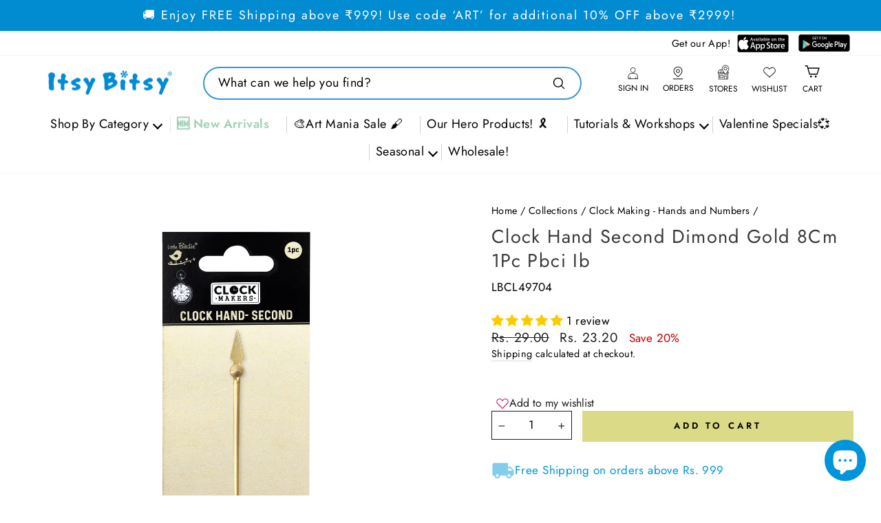

--- FILE ---
content_type: text/html; charset=utf-8
request_url: https://itsybitsy.in/collections/clock-making-hands-and-numbers/products/little-birdie-clock-hand-second-dimond-gold-15-24cm-1pc
body_size: 71158
content:
<!doctype html>
<html class="no-js" lang="en" dir="ltr">
<head>
<script src='https://d24sh1msnqkirc.cloudfront.net/shopflo.bundle.js' async></script>
 
<!-- Google tag (gtag.js) -->
<!-- Google Tag Manager -->
<script>(function(w,d,s,l,i){w[l]=w[l]||[];w[l].push({'gtm.start':
new Date().getTime(),event:'gtm.js'});var f=d.getElementsByTagName(s)[0],
j=d.createElement(s),dl=l!='dataLayer'?'&l='+l:'';j.async=true;j.src=
'https://www.googletagmanager.com/gtm.js?id='+i+dl;f.parentNode.insertBefore(j,f);
})(window,document,'script','dataLayer','GTM-TM5Z8F4');</script>
<!-- End Google Tag Manager -->

<!--ER SCRIPT-->
<script>
  
    window.customer = {};
  
</script>

<!--END ER SCRIPT -->

<script async src="https://www.googletagmanager.com/gtag/js?id=AW-996687929"></script>
<script>
  window.dataLayer = window.dataLayer || [];
  function gtag(){dataLayer.push(arguments);}
  gtag('js', new Date());

  gtag('config', 'AW-996687929');
</script>

  <meta charset="utf-8">
  <meta http-equiv="X-UA-Compatible" content="IE=edge,chrome=1">
  <meta name="viewport" content="width=device-width,initial-scale=1">
  <meta name="theme-color" content="#111111">
  <link rel="canonical" href="https://itsybitsy.in/products/little-birdie-clock-hand-second-dimond-gold-15-24cm-1pc">
  <link rel="preconnect" href="https://cdn.shopify.com" crossorigin>
  <link rel="preconnect" href="https://fonts.shopifycdn.com" crossorigin>
  <link rel="dns-prefetch" href="https://productreviews.shopifycdn.com">
  <link rel="dns-prefetch" href="https://ajax.googleapis.com">
  <link rel="dns-prefetch" href="https://maps.googleapis.com">
  <link rel="dns-prefetch" href="https://maps.gstatic.com">
<meta name="google-site-verification" content="YfNhZFpnQkU6CERevgeuEJuL09ZjoDdfAuTm-imaLpM" />
<meta name="google-site-verification" content="cBBUEJlpX3whEgX5Col3yQOxurwI1fMPpJz3tvqzfxc" /><link rel="shortcut icon" href="//itsybitsy.in/cdn/shop/files/Bird-01_1_32x32.png?v=1682323066" type="image/png" /><title>Clock Hand Second Dimond Gold 8Cm 1Pc Pbci Ib
&ndash; Itsy Bitsy
</title>
<meta name="description" content="Use appreciate seconds clock hand to match your clock base. Available in a wide range of designs."><meta property="og:site_name" content="Itsy Bitsy">
  <meta property="og:url" content="https://itsybitsy.in/products/little-birdie-clock-hand-second-dimond-gold-15-24cm-1pc">
  <meta property="og:title" content="Clock Hand Second Dimond Gold 8Cm 1Pc Pbci Ib">
  <meta property="og:type" content="product">
  <meta property="og:description" content="Use appreciate seconds clock hand to match your clock base. Available in a wide range of designs."><meta property="og:image" content="http://itsybitsy.in/cdn/shop/products/LBCL49704_2.jpg?v=1749723746">
    <meta property="og:image:secure_url" content="https://itsybitsy.in/cdn/shop/products/LBCL49704_2.jpg?v=1749723746">
    <meta property="og:image:width" content="2000">
    <meta property="og:image:height" content="2000"><meta name="twitter:site" content="@ItsyBitsyIndia">
  <meta name="twitter:card" content="summary_large_image">
  <meta name="twitter:title" content="Clock Hand Second Dimond Gold 8Cm 1Pc Pbci Ib">
  <meta name="twitter:description" content="Use appreciate seconds clock hand to match your clock base. Available in a wide range of designs.">
<style data-shopify>@font-face {
  font-family: Jost;
  font-weight: 600;
  font-style: normal;
  font-display: swap;
  src: url("//itsybitsy.in/cdn/fonts/jost/jost_n6.ec1178db7a7515114a2d84e3dd680832b7af8b99.woff2") format("woff2"),
       url("//itsybitsy.in/cdn/fonts/jost/jost_n6.b1178bb6bdd3979fef38e103a3816f6980aeaff9.woff") format("woff");
}

  @font-face {
  font-family: Jost;
  font-weight: 400;
  font-style: normal;
  font-display: swap;
  src: url("//itsybitsy.in/cdn/fonts/jost/jost_n4.d47a1b6347ce4a4c9f437608011273009d91f2b7.woff2") format("woff2"),
       url("//itsybitsy.in/cdn/fonts/jost/jost_n4.791c46290e672b3f85c3d1c651ef2efa3819eadd.woff") format("woff");
}


  @font-face {
  font-family: Jost;
  font-weight: 600;
  font-style: normal;
  font-display: swap;
  src: url("//itsybitsy.in/cdn/fonts/jost/jost_n6.ec1178db7a7515114a2d84e3dd680832b7af8b99.woff2") format("woff2"),
       url("//itsybitsy.in/cdn/fonts/jost/jost_n6.b1178bb6bdd3979fef38e103a3816f6980aeaff9.woff") format("woff");
}

  @font-face {
  font-family: Jost;
  font-weight: 400;
  font-style: italic;
  font-display: swap;
  src: url("//itsybitsy.in/cdn/fonts/jost/jost_i4.b690098389649750ada222b9763d55796c5283a5.woff2") format("woff2"),
       url("//itsybitsy.in/cdn/fonts/jost/jost_i4.fd766415a47e50b9e391ae7ec04e2ae25e7e28b0.woff") format("woff");
}

  @font-face {
  font-family: Jost;
  font-weight: 600;
  font-style: italic;
  font-display: swap;
  src: url("//itsybitsy.in/cdn/fonts/jost/jost_i6.9af7e5f39e3a108c08f24047a4276332d9d7b85e.woff2") format("woff2"),
       url("//itsybitsy.in/cdn/fonts/jost/jost_i6.2bf310262638f998ed206777ce0b9a3b98b6fe92.woff") format("woff");
}



/* berkshire-swash-regular - latin_latin-ext */

@font-face {
  font-family: 'BerkshireSwashRegular';
  src: url("//itsybitsy.in/cdn/shop/files/BerkshireSwashRegular.eot?96838");
  src: url("//itsybitsy.in/cdn/shop/files/BerkshireSwashRegular.eot?96838") format('embedded-opentype'),
       url("//itsybitsy.in/cdn/shop/files/BerkshireSwashRegular.woff?96838") format('woff'),
       url("//itsybitsy.in/cdn/shop/files/BerkshireSwashRegular.woff2?96838") format('woff2'),
       url("//itsybitsy.in/cdn/shop/files/BerkshireSwashRegular.ttf?96838") format('truetype');
  font-style: normal;
  font-weight: 400;
  font-display: swap;
}</style><link href="//itsybitsy.in/cdn/shop/t/617/assets/theme.css?v=84797978009715085981767788136" rel="stylesheet" type="text/css" media="all" />
  <link href="//itsybitsy.in/cdn/shop/t/617/assets/custom.css?v=63968871505829507131767792991" rel="stylesheet" type="text/css" media="all" />
<style data-shopify>:root {
    --typeHeaderPrimary: Jost;
    --typeHeaderFallback: sans-serif;
    --typeHeaderSize: 38px;
    --typeHeaderWeight: 600;
    --typeHeaderLineHeight: 1;
    --typeHeaderSpacing: 0.05em;

    --typeBasePrimary:Jost;
    --typeBaseFallback:sans-serif;
    --typeBaseSize: 17px;
    --typeBaseWeight: 400;
    --typeBaseSpacing: 0.025em;
    --typeBaseLineHeight: 1.4;

    --typeCollectionTitle: 22px;

    --iconWeight: 4px;
    --iconLinecaps: round;

    
      --buttonRadius: 0px;
    

    --colorGridOverlayOpacity: 0.1;
  }

  .placeholder-content {
    background-image: linear-gradient(100deg, #ffffff 40%, #f7f7f7 63%, #ffffff 79%);
  }</style><script>
    document.documentElement.className = document.documentElement.className.replace('no-js', 'js');

    window.theme = window.theme || {};
    theme.routes = {
      home: "/",
      cart: "/cart.js",
      cartPage: "/cart",
      cartAdd: "/cart/add.js",
      cartChange: "/cart/change.js",
      search: "/search",
      predictive_url: "/search/suggest"
    };
    theme.strings = {
      soldOut: "Sold Out",
      unavailable: "Unavailable",
      inStockLabel: "In stock, ready to ship",
      oneStockLabel: "Low stock - [count] item left",
      otherStockLabel: "Low stock - [count] items left",
      willNotShipUntil: "Ready to ship [date]",
      willBeInStockAfter: "Back in stock [date]",
      waitingForStock: "Inventory on the way",
      savePrice: "Save [saved_amount]",
      cartEmpty: "Your cart is currently empty.",
      cartTermsConfirmation: "You must agree with the terms and conditions of sales to check out",
      searchCollections: "Collections:",
      searchPages: "Pages:",
      searchArticles: "Articles:",
      productFrom: "from ",
      maxQuantity: "You can only have [quantity] of [title] in your cart."
    };
    theme.settings = {
      cartType: "drawer",
      isCustomerTemplate: false,
      moneyFormat: "Rs. {{amount}}",
      saveType: "percent",
      productImageSize: "natural",
      productImageCover: true,
      predictiveSearch: true,
      predictiveSearchType: "product",
      predictiveSearchVendor: false,
      predictiveSearchPrice: true,
      quickView: false,
      themeName: 'Impulse',
      themeVersion: "7.2.0"
    };
  </script>
  <script src='https://bridge.shopflo.com/js/shopflo.bundle.js' async></script>

  <script>window.performance && window.performance.mark && window.performance.mark('shopify.content_for_header.start');</script><meta name="google-site-verification" content="cBBUEJlpX3whEgX5Col3yQOxurwI1fMPpJz3tvqzfxc">
<meta name="facebook-domain-verification" content="rxg14vcto05gf3h0zjrvf73v408m1z">
<meta name="facebook-domain-verification" content="ovv9fgkqc32wlaucza5inbc22lp3ue">
<meta id="shopify-digital-wallet" name="shopify-digital-wallet" content="/7592706115/digital_wallets/dialog">
<link rel="alternate" type="application/json+oembed" href="https://itsybitsy.in/products/little-birdie-clock-hand-second-dimond-gold-15-24cm-1pc.oembed">
<script async="async" src="/checkouts/internal/preloads.js?locale=en-IN"></script>
<script id="shopify-features" type="application/json">{"accessToken":"ed05e3a4ff66be32a3f5f3331fbb902b","betas":["rich-media-storefront-analytics"],"domain":"itsybitsy.in","predictiveSearch":true,"shopId":7592706115,"locale":"en"}</script>
<script>var Shopify = Shopify || {};
Shopify.shop = "itsybitsynew.myshopify.com";
Shopify.locale = "en";
Shopify.currency = {"active":"INR","rate":"1.0"};
Shopify.country = "IN";
Shopify.theme = {"name":"Art Mania Sale - Updated theme","id":140336529475,"schema_name":"Impulse","schema_version":"7.2.0","theme_store_id":null,"role":"main"};
Shopify.theme.handle = "null";
Shopify.theme.style = {"id":null,"handle":null};
Shopify.cdnHost = "itsybitsy.in/cdn";
Shopify.routes = Shopify.routes || {};
Shopify.routes.root = "/";</script>
<script type="module">!function(o){(o.Shopify=o.Shopify||{}).modules=!0}(window);</script>
<script>!function(o){function n(){var o=[];function n(){o.push(Array.prototype.slice.apply(arguments))}return n.q=o,n}var t=o.Shopify=o.Shopify||{};t.loadFeatures=n(),t.autoloadFeatures=n()}(window);</script>
<script id="shop-js-analytics" type="application/json">{"pageType":"product"}</script>
<script defer="defer" async type="module" src="//itsybitsy.in/cdn/shopifycloud/shop-js/modules/v2/client.init-shop-cart-sync_C5BV16lS.en.esm.js"></script>
<script defer="defer" async type="module" src="//itsybitsy.in/cdn/shopifycloud/shop-js/modules/v2/chunk.common_CygWptCX.esm.js"></script>
<script type="module">
  await import("//itsybitsy.in/cdn/shopifycloud/shop-js/modules/v2/client.init-shop-cart-sync_C5BV16lS.en.esm.js");
await import("//itsybitsy.in/cdn/shopifycloud/shop-js/modules/v2/chunk.common_CygWptCX.esm.js");

  window.Shopify.SignInWithShop?.initShopCartSync?.({"fedCMEnabled":true,"windoidEnabled":true});

</script>
<script>(function() {
  var isLoaded = false;
  function asyncLoad() {
    if (isLoaded) return;
    isLoaded = true;
    var urls = ["\/\/cdn.shopify.com\/proxy\/5cea4ea6a0947ba6bb3357f4b306b729063253d2801d475d770e775e69ffc643\/api.goaffpro.com\/loader.js?shop=itsybitsynew.myshopify.com\u0026sp-cache-control=cHVibGljLCBtYXgtYWdlPTkwMA","https:\/\/cdn.shopify.com\/s\/files\/1\/0875\/2064\/files\/easyauth-1.0.0.min.js?shop=itsybitsynew.myshopify.com","https:\/\/cdn.nfcube.com\/instafeed-471d192c820f41077dbd55a8655504e4.js?shop=itsybitsynew.myshopify.com","https:\/\/cdn.nfcube.com\/instafeed-471d192c820f41077dbd55a8655504e4.js?shop=itsybitsynew.myshopify.com","https:\/\/cdn.s3.pop-convert.com\/pcjs.production.min.js?unique_id=itsybitsynew.myshopify.com\u0026shop=itsybitsynew.myshopify.com","https:\/\/script.pop-convert.com\/new-micro\/production.pc.min.js?unique_id=itsybitsynew.myshopify.com\u0026shop=itsybitsynew.myshopify.com","https:\/\/cdn.hextom.com\/js\/eventpromotionbar.js?shop=itsybitsynew.myshopify.com","https:\/\/marketing.contlo.com\/js\/contlo-webpixel-config.js?shop_id=9f76ca668a6d47843cbe60f96b052242\u0026shop=itsybitsynew.myshopify.com","https:\/\/marketing.contlo.com\/js\/contlo-webpixel-config.js?shop_id=9f76ca668a6d47843cbe60f96b052242\u0026shop=itsybitsynew.myshopify.com","https:\/\/marketing.contlo.com\/js\/contlo_messaging_v3.js?v=3\u0026shop_id=9f76ca668a6d47843cbe60f96b052242\u0026shop=itsybitsynew.myshopify.com","\/\/backinstock.useamp.com\/widget\/14512_1767154163.js?category=bis\u0026v=6\u0026shop=itsybitsynew.myshopify.com"];
    for (var i = 0; i < urls.length; i++) {
      var s = document.createElement('script');
      s.type = 'text/javascript';
      s.async = true;
      s.src = urls[i];
      var x = document.getElementsByTagName('script')[0];
      x.parentNode.insertBefore(s, x);
    }
  };
  if(window.attachEvent) {
    window.attachEvent('onload', asyncLoad);
  } else {
    window.addEventListener('load', asyncLoad, false);
  }
})();</script>
<script id="__st">var __st={"a":7592706115,"offset":19800,"reqid":"40263657-b955-4bb8-a3df-bb51ce37b3e3-1768807659","pageurl":"itsybitsy.in\/collections\/clock-making-hands-and-numbers\/products\/little-birdie-clock-hand-second-dimond-gold-15-24cm-1pc","u":"9f51e27253f6","p":"product","rtyp":"product","rid":6631864303683};</script>
<script>window.ShopifyPaypalV4VisibilityTracking = true;</script>
<script id="captcha-bootstrap">!function(){'use strict';const t='contact',e='account',n='new_comment',o=[[t,t],['blogs',n],['comments',n],[t,'customer']],c=[[e,'customer_login'],[e,'guest_login'],[e,'recover_customer_password'],[e,'create_customer']],r=t=>t.map((([t,e])=>`form[action*='/${t}']:not([data-nocaptcha='true']) input[name='form_type'][value='${e}']`)).join(','),a=t=>()=>t?[...document.querySelectorAll(t)].map((t=>t.form)):[];function s(){const t=[...o],e=r(t);return a(e)}const i='password',u='form_key',d=['recaptcha-v3-token','g-recaptcha-response','h-captcha-response',i],f=()=>{try{return window.sessionStorage}catch{return}},m='__shopify_v',_=t=>t.elements[u];function p(t,e,n=!1){try{const o=window.sessionStorage,c=JSON.parse(o.getItem(e)),{data:r}=function(t){const{data:e,action:n}=t;return t[m]||n?{data:e,action:n}:{data:t,action:n}}(c);for(const[e,n]of Object.entries(r))t.elements[e]&&(t.elements[e].value=n);n&&o.removeItem(e)}catch(o){console.error('form repopulation failed',{error:o})}}const l='form_type',E='cptcha';function T(t){t.dataset[E]=!0}const w=window,h=w.document,L='Shopify',v='ce_forms',y='captcha';let A=!1;((t,e)=>{const n=(g='f06e6c50-85a8-45c8-87d0-21a2b65856fe',I='https://cdn.shopify.com/shopifycloud/storefront-forms-hcaptcha/ce_storefront_forms_captcha_hcaptcha.v1.5.2.iife.js',D={infoText:'Protected by hCaptcha',privacyText:'Privacy',termsText:'Terms'},(t,e,n)=>{const o=w[L][v],c=o.bindForm;if(c)return c(t,g,e,D).then(n);var r;o.q.push([[t,g,e,D],n]),r=I,A||(h.body.append(Object.assign(h.createElement('script'),{id:'captcha-provider',async:!0,src:r})),A=!0)});var g,I,D;w[L]=w[L]||{},w[L][v]=w[L][v]||{},w[L][v].q=[],w[L][y]=w[L][y]||{},w[L][y].protect=function(t,e){n(t,void 0,e),T(t)},Object.freeze(w[L][y]),function(t,e,n,w,h,L){const[v,y,A,g]=function(t,e,n){const i=e?o:[],u=t?c:[],d=[...i,...u],f=r(d),m=r(i),_=r(d.filter((([t,e])=>n.includes(e))));return[a(f),a(m),a(_),s()]}(w,h,L),I=t=>{const e=t.target;return e instanceof HTMLFormElement?e:e&&e.form},D=t=>v().includes(t);t.addEventListener('submit',(t=>{const e=I(t);if(!e)return;const n=D(e)&&!e.dataset.hcaptchaBound&&!e.dataset.recaptchaBound,o=_(e),c=g().includes(e)&&(!o||!o.value);(n||c)&&t.preventDefault(),c&&!n&&(function(t){try{if(!f())return;!function(t){const e=f();if(!e)return;const n=_(t);if(!n)return;const o=n.value;o&&e.removeItem(o)}(t);const e=Array.from(Array(32),(()=>Math.random().toString(36)[2])).join('');!function(t,e){_(t)||t.append(Object.assign(document.createElement('input'),{type:'hidden',name:u})),t.elements[u].value=e}(t,e),function(t,e){const n=f();if(!n)return;const o=[...t.querySelectorAll(`input[type='${i}']`)].map((({name:t})=>t)),c=[...d,...o],r={};for(const[a,s]of new FormData(t).entries())c.includes(a)||(r[a]=s);n.setItem(e,JSON.stringify({[m]:1,action:t.action,data:r}))}(t,e)}catch(e){console.error('failed to persist form',e)}}(e),e.submit())}));const S=(t,e)=>{t&&!t.dataset[E]&&(n(t,e.some((e=>e===t))),T(t))};for(const o of['focusin','change'])t.addEventListener(o,(t=>{const e=I(t);D(e)&&S(e,y())}));const B=e.get('form_key'),M=e.get(l),P=B&&M;t.addEventListener('DOMContentLoaded',(()=>{const t=y();if(P)for(const e of t)e.elements[l].value===M&&p(e,B);[...new Set([...A(),...v().filter((t=>'true'===t.dataset.shopifyCaptcha))])].forEach((e=>S(e,t)))}))}(h,new URLSearchParams(w.location.search),n,t,e,['guest_login'])})(!0,!1)}();</script>
<script integrity="sha256-4kQ18oKyAcykRKYeNunJcIwy7WH5gtpwJnB7kiuLZ1E=" data-source-attribution="shopify.loadfeatures" defer="defer" src="//itsybitsy.in/cdn/shopifycloud/storefront/assets/storefront/load_feature-a0a9edcb.js" crossorigin="anonymous"></script>
<script data-source-attribution="shopify.dynamic_checkout.dynamic.init">var Shopify=Shopify||{};Shopify.PaymentButton=Shopify.PaymentButton||{isStorefrontPortableWallets:!0,init:function(){window.Shopify.PaymentButton.init=function(){};var t=document.createElement("script");t.src="https://itsybitsy.in/cdn/shopifycloud/portable-wallets/latest/portable-wallets.en.js",t.type="module",document.head.appendChild(t)}};
</script>
<script data-source-attribution="shopify.dynamic_checkout.buyer_consent">
  function portableWalletsHideBuyerConsent(e){var t=document.getElementById("shopify-buyer-consent"),n=document.getElementById("shopify-subscription-policy-button");t&&n&&(t.classList.add("hidden"),t.setAttribute("aria-hidden","true"),n.removeEventListener("click",e))}function portableWalletsShowBuyerConsent(e){var t=document.getElementById("shopify-buyer-consent"),n=document.getElementById("shopify-subscription-policy-button");t&&n&&(t.classList.remove("hidden"),t.removeAttribute("aria-hidden"),n.addEventListener("click",e))}window.Shopify?.PaymentButton&&(window.Shopify.PaymentButton.hideBuyerConsent=portableWalletsHideBuyerConsent,window.Shopify.PaymentButton.showBuyerConsent=portableWalletsShowBuyerConsent);
</script>
<script data-source-attribution="shopify.dynamic_checkout.cart.bootstrap">document.addEventListener("DOMContentLoaded",(function(){function t(){return document.querySelector("shopify-accelerated-checkout-cart, shopify-accelerated-checkout")}if(t())Shopify.PaymentButton.init();else{new MutationObserver((function(e,n){t()&&(Shopify.PaymentButton.init(),n.disconnect())})).observe(document.body,{childList:!0,subtree:!0})}}));
</script>

<script>window.performance && window.performance.mark && window.performance.mark('shopify.content_for_header.end');</script>

  <script src="//itsybitsy.in/cdn/shop/t/617/assets/vendor-scripts-v11.js" defer="defer"></script><script src="//itsybitsy.in/cdn/shop/t/617/assets/theme.js?v=58830227186990072391767778979" defer="defer"></script>
 



    
    <!-- Facebook Pixel Code -->

    <script>

      !function(f,b,e,v,n,t,s)

      {if(f.fbq)return;n=f.fbq=function(){n.callMethod?

        n.callMethod.apply(n,arguments):n.queue.push(arguments)};

       if(!f._fbq)f._fbq=n;n.push=n;n.loaded=!0;n.version='2.0';

       n.queue=[];t=b.createElement(e);t.async=!0;

       t.src=v;s=b.getElementsByTagName(e)[0];

       s.parentNode.insertBefore(t,s)}(window, document,'script',

                                       'https://connect.facebook.net/en_US/fbevents.js');

      fbq('init', '544793123391022');

      fbq('track', 'PageView');

    </script>

    <noscript><img height="1" width="1" style="display:none"

                   src="https://www.facebook.com/tr?id=544793123391022&ev=PageView&noscript=1"

                   /></noscript>

    <!-- End Facebook Pixel Code -->

<!--     start Clarity tracking code -->
    
    <script type="text/javascript">

    (function(c,l,a,r,i,t,y){

        c[a]=c[a]||function(){(c[a].q=c[a].q||[]).push(arguments)};

        t=l.createElement(r);t.async=1;t.src="https://www.clarity.ms/tag/"+i;

        y=l.getElementsByTagName(r)[0];y.parentNode.insertBefore(t,y);

    })(window, document, "clarity", "script", "8e8xe1sbss");

</script>

<!--          End Clarity tracking code -->
    
     

<script data-ad-client="ca-pub-7948180535312675" async src=https://pagead2.googlesyndication.com/pagead/js/adsbygoogle.js></script>




  <script type="text/javascript">
    (function(c,l,a,r,i,t,y){
        c[a]=c[a]||function(){(c[a].q=c[a].q||[]).push(arguments)};
        t=l.createElement(r);t.async=1;t.src="https://www.clarity.ms/tag/"+i;
        y=l.getElementsByTagName(r)[0];y.parentNode.insertBefore(t,y);
    })(window, document, "clarity", "script", "pgdbcnehv1");
</script>
<script src='https://d24sh1msnqkirc.cloudfront.net/shopflo.bundle.js' async></script>
<!-- BEGIN app block: shopify://apps/also-bought/blocks/app-embed-block/b94b27b4-738d-4d92-9e60-43c22d1da3f2 --><script>
    window.codeblackbelt = window.codeblackbelt || {};
    window.codeblackbelt.shop = window.codeblackbelt.shop || 'itsybitsynew.myshopify.com';
    
        window.codeblackbelt.productId = 6631864303683;</script><script src="//cdn.codeblackbelt.com/widgets/also-bought/main.min.js?version=2026011912+0530" async></script>
<!-- END app block --><!-- BEGIN app block: shopify://apps/judge-me-reviews/blocks/judgeme_core/61ccd3b1-a9f2-4160-9fe9-4fec8413e5d8 --><!-- Start of Judge.me Core -->






<link rel="dns-prefetch" href="https://cdnwidget.judge.me">
<link rel="dns-prefetch" href="https://cdn.judge.me">
<link rel="dns-prefetch" href="https://cdn1.judge.me">
<link rel="dns-prefetch" href="https://api.judge.me">

<script data-cfasync='false' class='jdgm-settings-script'>window.jdgmSettings={"pagination":5,"disable_web_reviews":true,"badge_no_review_text":"No reviews","badge_n_reviews_text":"{{ n }} review/reviews","badge_star_color":"#fbca00","hide_badge_preview_if_no_reviews":true,"badge_hide_text":false,"enforce_center_preview_badge":false,"widget_title":"Customer Reviews","widget_open_form_text":"Write a review","widget_close_form_text":"Cancel review","widget_refresh_page_text":"Refresh page","widget_summary_text":"Based on {{ number_of_reviews }} review/reviews","widget_no_review_text":"Be the first to write a review","widget_name_field_text":"Display name","widget_verified_name_field_text":"Verified Name (public)","widget_name_placeholder_text":"Display name","widget_required_field_error_text":"#dadada","widget_email_field_text":"Email address","widget_verified_email_field_text":"Verified Email (private, can not be edited)","widget_email_placeholder_text":"Your email address","widget_email_field_error_text":"#339999","widget_rating_field_text":"Rating","widget_review_title_field_text":"Review Title","widget_review_title_placeholder_text":"Give your review a title","widget_review_body_field_text":"Review content","widget_review_body_placeholder_text":"Start writing here...","widget_pictures_field_text":"Picture/Video (optional)","widget_submit_review_text":"Submit Review","widget_submit_verified_review_text":"Submit Verified Review","widget_submit_success_msg_with_auto_publish":"Thank you! Please refresh the page in a few moments to see your review. You can remove or edit your review by logging into \u003ca href='https://judge.me/login' target='_blank' rel='nofollow noopener'\u003eJudge.me\u003c/a\u003e","widget_submit_success_msg_no_auto_publish":"Thank you! Your review will be published as soon as it is approved by the shop admin. You can remove or edit your review by logging into \u003ca href='https://judge.me/login' target='_blank' rel='nofollow noopener'\u003eJudge.me\u003c/a\u003e","widget_show_default_reviews_out_of_total_text":"Showing {{ n_reviews_shown }} out of {{ n_reviews }} reviews.","widget_show_all_link_text":"Show all","widget_show_less_link_text":"Show less","widget_author_said_text":"{{ reviewer_name }} said:","widget_days_text":"{{ n }} days ago","widget_weeks_text":"{{ n }} week/weeks ago","widget_months_text":"{{ n }} month/months ago","widget_years_text":"{{ n }} year/years ago","widget_yesterday_text":"Yesterday","widget_today_text":"Today","widget_replied_text":"\u003e\u003e {{ shop_name }} replied:","widget_read_more_text":"Read more","widget_reviewer_name_as_initial":"","widget_rating_filter_color":"#0095DA","widget_rating_filter_see_all_text":"See all reviews","widget_sorting_most_recent_text":"Most Recent","widget_sorting_highest_rating_text":"Highest Rating","widget_sorting_lowest_rating_text":"Lowest Rating","widget_sorting_with_pictures_text":"Only Pictures","widget_sorting_most_helpful_text":"Most Helpful","widget_open_question_form_text":"Ask a question","widget_reviews_subtab_text":"Reviews","widget_questions_subtab_text":"#f9fafb","widget_question_label_text":"Question","widget_answer_label_text":"Answer","widget_question_placeholder_text":"#eeeeee","widget_submit_question_text":"Submit Question","widget_question_submit_success_text":"Thank you for your question! We will notify you once it gets answered.","widget_star_color":"#FFD166","verified_badge_text":"Verified","verified_badge_bg_color":"#016FA0","verified_badge_text_color":"","verified_badge_placement":"left-of-reviewer-name","widget_review_max_height":"","widget_hide_border":false,"widget_social_share":false,"widget_thumb":false,"widget_review_location_show":false,"widget_location_format":"country_iso_code","all_reviews_include_out_of_store_products":true,"all_reviews_out_of_store_text":"(out of store)","all_reviews_pagination":100,"all_reviews_product_name_prefix_text":"about","enable_review_pictures":true,"enable_question_anwser":true,"widget_theme":"align","review_date_format":"mm/dd/yyyy","default_sort_method":"highest-rating","widget_product_reviews_subtab_text":"Product Reviews","widget_shop_reviews_subtab_text":"Shop Reviews","widget_other_products_reviews_text":"Reviews for other products","widget_store_reviews_subtab_text":"Store reviews","widget_no_store_reviews_text":"This store hasn't received any reviews yet","widget_web_restriction_product_reviews_text":"This product hasn't received any reviews yet","widget_no_items_text":"No items found","widget_show_more_text":"Show more","widget_write_a_store_review_text":"Write a Store Review","widget_other_languages_heading":"Reviews in Other Languages","widget_translate_review_text":"Translate review to {{ language }}","widget_translating_review_text":"Translating...","widget_show_original_translation_text":"Show original ({{ language }})","widget_translate_review_failed_text":"Review couldn't be translated.","widget_translate_review_retry_text":"Retry","widget_translate_review_try_again_later_text":"Try again later","show_product_url_for_grouped_product":false,"widget_sorting_pictures_first_text":"Pictures First","show_pictures_on_all_rev_page_mobile":false,"show_pictures_on_all_rev_page_desktop":false,"floating_tab_hide_mobile_install_preference":false,"floating_tab_button_name":"★ Reviews","floating_tab_title":"Let customers speak for us","floating_tab_button_color":"","floating_tab_button_background_color":"","floating_tab_url":"","floating_tab_url_enabled":false,"floating_tab_tab_style":"text","all_reviews_text_badge_text":"Customers rate us {{ shop.metafields.judgeme.all_reviews_rating | round: 1 }}/5 based on {{ shop.metafields.judgeme.all_reviews_count }} reviews.","all_reviews_text_badge_text_branded_style":"{{ shop.metafields.judgeme.all_reviews_rating | round: 1 }} out of 5 stars based on {{ shop.metafields.judgeme.all_reviews_count }} reviews","is_all_reviews_text_badge_a_link":false,"show_stars_for_all_reviews_text_badge":false,"all_reviews_text_badge_url":"","all_reviews_text_style":"text","all_reviews_text_color_style":"judgeme_brand_color","all_reviews_text_color":"#108474","all_reviews_text_show_jm_brand":true,"featured_carousel_show_header":true,"featured_carousel_title":"Let customers speak for us","testimonials_carousel_title":"Customers are saying","videos_carousel_title":"Real customer stories","cards_carousel_title":"Customers are saying","featured_carousel_count_text":"from {{ n }} reviews","featured_carousel_add_link_to_all_reviews_page":false,"featured_carousel_url":"","featured_carousel_show_images":true,"featured_carousel_autoslide_interval":3,"featured_carousel_arrows_on_the_sides":true,"featured_carousel_height":250,"featured_carousel_width":80,"featured_carousel_image_size":0,"featured_carousel_image_height":250,"featured_carousel_arrow_color":"#339999","verified_count_badge_style":"vintage","verified_count_badge_orientation":"horizontal","verified_count_badge_color_style":"judgeme_brand_color","verified_count_badge_color":"#108474","is_verified_count_badge_a_link":false,"verified_count_badge_url":"","verified_count_badge_show_jm_brand":true,"widget_rating_preset_default":5,"widget_first_sub_tab":"product-reviews","widget_show_histogram":true,"widget_histogram_use_custom_color":true,"widget_pagination_use_custom_color":false,"widget_star_use_custom_color":true,"widget_verified_badge_use_custom_color":false,"widget_write_review_use_custom_color":false,"picture_reminder_submit_button":"Upload Pictures","enable_review_videos":false,"mute_video_by_default":false,"widget_sorting_videos_first_text":"Videos First","widget_review_pending_text":"Pending","featured_carousel_items_for_large_screen":4,"social_share_options_order":"Facebook,Twitter","remove_microdata_snippet":true,"disable_json_ld":false,"enable_json_ld_products":false,"preview_badge_show_question_text":false,"preview_badge_no_question_text":"No questions","preview_badge_n_question_text":"{{ number_of_questions }} question/questions","qa_badge_show_icon":false,"qa_badge_position":"same-row","remove_judgeme_branding":false,"widget_add_search_bar":false,"widget_search_bar_placeholder":"Search","widget_sorting_verified_only_text":"Verified only","featured_carousel_theme":"default","featured_carousel_show_rating":true,"featured_carousel_show_title":true,"featured_carousel_show_body":true,"featured_carousel_show_date":false,"featured_carousel_show_reviewer":true,"featured_carousel_show_product":false,"featured_carousel_header_background_color":"#108474","featured_carousel_header_text_color":"#ffffff","featured_carousel_name_product_separator":"reviewed","featured_carousel_full_star_background":"#108474","featured_carousel_empty_star_background":"#dadada","featured_carousel_vertical_theme_background":"#f9fafb","featured_carousel_verified_badge_enable":false,"featured_carousel_verified_badge_color":"#108474","featured_carousel_border_style":"round","featured_carousel_review_line_length_limit":3,"featured_carousel_more_reviews_button_text":"Read more reviews","featured_carousel_view_product_button_text":"View product","all_reviews_page_load_reviews_on":"scroll","all_reviews_page_load_more_text":"Load More Reviews","disable_fb_tab_reviews":false,"enable_ajax_cdn_cache":false,"widget_public_name_text":"#399999","default_reviewer_name":"John Smith","default_reviewer_name_has_non_latin":true,"widget_reviewer_anonymous":"#ffffff","medals_widget_title":"Judge.me Review Medals","medals_widget_background_color":"#f9fafb","medals_widget_position":"footer_all_pages","medals_widget_border_color":"#f9fafb","medals_widget_verified_text_position":"left","medals_widget_use_monochromatic_version":false,"medals_widget_elements_color":"#108474","show_reviewer_avatar":true,"widget_invalid_yt_video_url_error_text":"Not a YouTube video URL","widget_max_length_field_error_text":"Please enter no more than {0} characters.","widget_show_country_flag":false,"widget_show_collected_via_shop_app":true,"widget_verified_by_shop_badge_style":"light","widget_verified_by_shop_text":"Verified by Shop","widget_show_photo_gallery":true,"widget_load_with_code_splitting":true,"widget_ugc_install_preference":false,"widget_ugc_title":"Made by us, Shared by you","widget_ugc_subtitle":"Tag us to see your picture featured in our page","widget_ugc_arrows_color":"#ffffff","widget_ugc_primary_button_text":"Buy Now","widget_ugc_primary_button_background_color":"#108474","widget_ugc_primary_button_text_color":"#ffffff","widget_ugc_primary_button_border_width":"0","widget_ugc_primary_button_border_style":"none","widget_ugc_primary_button_border_color":"#108474","widget_ugc_primary_button_border_radius":"25","widget_ugc_secondary_button_text":"Load More","widget_ugc_secondary_button_background_color":"#ffffff","widget_ugc_secondary_button_text_color":"#108474","widget_ugc_secondary_button_border_width":"2","widget_ugc_secondary_button_border_style":"solid","widget_ugc_secondary_button_border_color":"#108474","widget_ugc_secondary_button_border_radius":"25","widget_ugc_reviews_button_text":"View Reviews","widget_ugc_reviews_button_background_color":"#ffffff","widget_ugc_reviews_button_text_color":"#108474","widget_ugc_reviews_button_border_width":"2","widget_ugc_reviews_button_border_style":"solid","widget_ugc_reviews_button_border_color":"#108474","widget_ugc_reviews_button_border_radius":"25","widget_ugc_reviews_button_link_to":"judgeme-reviews-page","widget_ugc_show_post_date":true,"widget_ugc_max_width":"800","widget_rating_metafield_value_type":true,"widget_primary_color":"#0095da","widget_enable_secondary_color":true,"widget_secondary_color":"#C4EAFF","widget_summary_average_rating_text":"{{ average_rating }} out of 5","widget_media_grid_title":"Customer photos \u0026 videos","widget_media_grid_see_more_text":"See more","widget_round_style":true,"widget_show_product_medals":true,"widget_verified_by_judgeme_text":"Verified by Judge.me","widget_show_store_medals":true,"widget_verified_by_judgeme_text_in_store_medals":"Verified by Judge.me","widget_media_field_exceed_quantity_message":"Sorry, we can only accept {{ max_media }} for one review.","widget_media_field_exceed_limit_message":"{{ file_name }} is too large, please select a {{ media_type }} less than {{ size_limit }}MB.","widget_review_submitted_text":"Review Submitted!","widget_question_submitted_text":"Question Submitted!","widget_close_form_text_question":"Cancel","widget_write_your_answer_here_text":"Write your answer here","widget_enabled_branded_link":true,"widget_show_collected_by_judgeme":true,"widget_reviewer_name_color":"#016FA0","widget_write_review_text_color":"","widget_write_review_bg_color":"","widget_collected_by_judgeme_text":"collected by Judge.me","widget_pagination_type":"load_more","widget_load_more_text":"Load More","widget_load_more_color":"#108474","widget_full_review_text":"Full Review","widget_read_more_reviews_text":"Read More Reviews","widget_read_questions_text":"Read Questions","widget_questions_and_answers_text":"Questions \u0026 Answers","widget_verified_by_text":"Verified by","widget_verified_text":"Verified","widget_number_of_reviews_text":"{{ number_of_reviews }} reviews","widget_back_button_text":"Back","widget_next_button_text":"Next","widget_custom_forms_filter_button":"Filters","custom_forms_style":"vertical","widget_show_review_information":false,"how_reviews_are_collected":"How reviews are collected?","widget_show_review_keywords":true,"widget_gdpr_statement":"How we use your data: We'll only contact you about the review you left, and only if necessary. By submitting your review, you agree to Judge.me's \u003ca href='https://judge.me/terms' target='_blank' rel='nofollow noopener'\u003eterms\u003c/a\u003e, \u003ca href='https://judge.me/privacy' target='_blank' rel='nofollow noopener'\u003eprivacy\u003c/a\u003e and \u003ca href='https://judge.me/content-policy' target='_blank' rel='nofollow noopener'\u003econtent\u003c/a\u003e policies.","widget_multilingual_sorting_enabled":false,"widget_translate_review_content_enabled":false,"widget_translate_review_content_method":"manual","popup_widget_review_selection":"automatically_with_pictures","popup_widget_round_border_style":true,"popup_widget_show_title":true,"popup_widget_show_body":true,"popup_widget_show_reviewer":false,"popup_widget_show_product":true,"popup_widget_show_pictures":true,"popup_widget_use_review_picture":true,"popup_widget_show_on_home_page":true,"popup_widget_show_on_product_page":true,"popup_widget_show_on_collection_page":true,"popup_widget_show_on_cart_page":true,"popup_widget_position":"bottom_left","popup_widget_first_review_delay":5,"popup_widget_duration":5,"popup_widget_interval":5,"popup_widget_review_count":5,"popup_widget_hide_on_mobile":true,"review_snippet_widget_round_border_style":true,"review_snippet_widget_card_color":"#FFFFFF","review_snippet_widget_slider_arrows_background_color":"#FFFFFF","review_snippet_widget_slider_arrows_color":"#000000","review_snippet_widget_star_color":"#108474","show_product_variant":false,"all_reviews_product_variant_label_text":"Variant: ","widget_show_verified_branding":false,"widget_ai_summary_title":"Customers say","widget_ai_summary_disclaimer":"AI-powered review summary based on recent customer reviews","widget_show_ai_summary":false,"widget_show_ai_summary_bg":false,"widget_show_review_title_input":true,"redirect_reviewers_invited_via_email":"review_widget","request_store_review_after_product_review":false,"request_review_other_products_in_order":false,"review_form_color_scheme":"default","review_form_corner_style":"square","review_form_star_color":{},"review_form_text_color":"#333333","review_form_background_color":"#ffffff","review_form_field_background_color":"#fafafa","review_form_button_color":{},"review_form_button_text_color":"#ffffff","review_form_modal_overlay_color":"#000000","review_content_screen_title_text":"How would you rate this product?","review_content_introduction_text":"We would love it if you would share a bit about your experience.","store_review_form_title_text":"How would you rate this store?","store_review_form_introduction_text":"We would love it if you would share a bit about your experience.","show_review_guidance_text":true,"one_star_review_guidance_text":"Poor","five_star_review_guidance_text":"Great","customer_information_screen_title_text":"About you","customer_information_introduction_text":"Please tell us more about you.","custom_questions_screen_title_text":"Your experience in more detail","custom_questions_introduction_text":"Here are a few questions to help us understand more about your experience.","review_submitted_screen_title_text":"Thanks for your review!","review_submitted_screen_thank_you_text":"We are processing it and it will appear on the store soon.","review_submitted_screen_email_verification_text":"Please confirm your email by clicking the link we just sent you. This helps us keep reviews authentic.","review_submitted_request_store_review_text":"Would you like to share your experience of shopping with us?","review_submitted_review_other_products_text":"Would you like to review these products?","store_review_screen_title_text":"Would you like to share your experience of shopping with us?","store_review_introduction_text":"We value your feedback and use it to improve. Please share any thoughts or suggestions you have.","reviewer_media_screen_title_picture_text":"Share a picture","reviewer_media_introduction_picture_text":"Upload a photo to support your review.","reviewer_media_screen_title_video_text":"Share a video","reviewer_media_introduction_video_text":"Upload a video to support your review.","reviewer_media_screen_title_picture_or_video_text":"Share a picture or video","reviewer_media_introduction_picture_or_video_text":"Upload a photo or video to support your review.","reviewer_media_youtube_url_text":"Paste your Youtube URL here","advanced_settings_next_step_button_text":"Next","advanced_settings_close_review_button_text":"Close","modal_write_review_flow":false,"write_review_flow_required_text":"Required","write_review_flow_privacy_message_text":"We respect your privacy.","write_review_flow_anonymous_text":"Post review as anonymous","write_review_flow_visibility_text":"This won't be visible to other customers.","write_review_flow_multiple_selection_help_text":"Select as many as you like","write_review_flow_single_selection_help_text":"Select one option","write_review_flow_required_field_error_text":"This field is required","write_review_flow_invalid_email_error_text":"Please enter a valid email address","write_review_flow_max_length_error_text":"Max. {{ max_length }} characters.","write_review_flow_media_upload_text":"\u003cb\u003eClick to upload\u003c/b\u003e or drag and drop","write_review_flow_gdpr_statement":"We'll only contact you about your review if necessary. By submitting your review, you agree to our \u003ca href='https://judge.me/terms' target='_blank' rel='nofollow noopener'\u003eterms and conditions\u003c/a\u003e and \u003ca href='https://judge.me/privacy' target='_blank' rel='nofollow noopener'\u003eprivacy policy\u003c/a\u003e.","rating_only_reviews_enabled":false,"show_negative_reviews_help_screen":false,"new_review_flow_help_screen_rating_threshold":3,"negative_review_resolution_screen_title_text":"Tell us more","negative_review_resolution_text":"Your experience matters to us. If there were issues with your purchase, we're here to help. Feel free to reach out to us, we'd love the opportunity to make things right.","negative_review_resolution_button_text":"Contact us","negative_review_resolution_proceed_with_review_text":"Leave a review","negative_review_resolution_subject":"Issue with purchase from {{ shop_name }}.{{ order_name }}","preview_badge_collection_page_install_status":false,"widget_review_custom_css":"","preview_badge_custom_css":"","preview_badge_stars_count":"5-stars","featured_carousel_custom_css":"","floating_tab_custom_css":"","all_reviews_widget_custom_css":"","medals_widget_custom_css":"","verified_badge_custom_css":"","all_reviews_text_custom_css":"","transparency_badges_collected_via_store_invite":false,"transparency_badges_from_another_provider":false,"transparency_badges_collected_from_store_visitor":false,"transparency_badges_collected_by_verified_review_provider":false,"transparency_badges_earned_reward":false,"transparency_badges_collected_via_store_invite_text":"Review collected via store invitation","transparency_badges_from_another_provider_text":"Review collected from another provider","transparency_badges_collected_from_store_visitor_text":"Review collected from a store visitor","transparency_badges_written_in_google_text":"Review written in Google","transparency_badges_written_in_etsy_text":"Review written in Etsy","transparency_badges_written_in_shop_app_text":"Review written in Shop App","transparency_badges_earned_reward_text":"Review earned a reward for future purchase","product_review_widget_per_page":3,"widget_store_review_label_text":"Review about the store","checkout_comment_extension_title_on_product_page":"Customer Comments","checkout_comment_extension_num_latest_comment_show":5,"checkout_comment_extension_format":"name_and_timestamp","checkout_comment_customer_name":"last_initial","checkout_comment_comment_notification":true,"preview_badge_collection_page_install_preference":true,"preview_badge_home_page_install_preference":true,"preview_badge_product_page_install_preference":true,"review_widget_install_preference":"","review_carousel_install_preference":true,"floating_reviews_tab_install_preference":"none","verified_reviews_count_badge_install_preference":false,"all_reviews_text_install_preference":false,"review_widget_best_location":true,"judgeme_medals_install_preference":false,"review_widget_revamp_enabled":false,"review_widget_qna_enabled":false,"review_widget_header_theme":"minimal","review_widget_widget_title_enabled":true,"review_widget_header_text_size":"medium","review_widget_header_text_weight":"regular","review_widget_average_rating_style":"compact","review_widget_bar_chart_enabled":true,"review_widget_bar_chart_type":"numbers","review_widget_bar_chart_style":"standard","review_widget_expanded_media_gallery_enabled":false,"review_widget_reviews_section_theme":"standard","review_widget_image_style":"thumbnails","review_widget_review_image_ratio":"square","review_widget_stars_size":"medium","review_widget_verified_badge":"standard_text","review_widget_review_title_text_size":"medium","review_widget_review_text_size":"medium","review_widget_review_text_length":"medium","review_widget_number_of_columns_desktop":3,"review_widget_carousel_transition_speed":5,"review_widget_custom_questions_answers_display":"always","review_widget_button_text_color":"#FFFFFF","review_widget_text_color":"#000000","review_widget_lighter_text_color":"#7B7B7B","review_widget_corner_styling":"soft","review_widget_review_word_singular":"review","review_widget_review_word_plural":"reviews","review_widget_voting_label":"Helpful?","review_widget_shop_reply_label":"Reply from {{ shop_name }}:","review_widget_filters_title":"Filters","qna_widget_question_word_singular":"Question","qna_widget_question_word_plural":"Questions","qna_widget_answer_reply_label":"Answer from {{ answerer_name }}:","qna_content_screen_title_text":"Ask a question about this product","qna_widget_question_required_field_error_text":"Please enter your question.","qna_widget_flow_gdpr_statement":"We'll only contact you about your question if necessary. By submitting your question, you agree to our \u003ca href='https://judge.me/terms' target='_blank' rel='nofollow noopener'\u003eterms and conditions\u003c/a\u003e and \u003ca href='https://judge.me/privacy' target='_blank' rel='nofollow noopener'\u003eprivacy policy\u003c/a\u003e.","qna_widget_question_submitted_text":"Thanks for your question!","qna_widget_close_form_text_question":"Close","qna_widget_question_submit_success_text":"We’ll notify you by email when your question is answered.","all_reviews_widget_v2025_enabled":false,"all_reviews_widget_v2025_header_theme":"default","all_reviews_widget_v2025_widget_title_enabled":true,"all_reviews_widget_v2025_header_text_size":"medium","all_reviews_widget_v2025_header_text_weight":"regular","all_reviews_widget_v2025_average_rating_style":"compact","all_reviews_widget_v2025_bar_chart_enabled":true,"all_reviews_widget_v2025_bar_chart_type":"numbers","all_reviews_widget_v2025_bar_chart_style":"standard","all_reviews_widget_v2025_expanded_media_gallery_enabled":false,"all_reviews_widget_v2025_show_store_medals":true,"all_reviews_widget_v2025_show_photo_gallery":true,"all_reviews_widget_v2025_show_review_keywords":false,"all_reviews_widget_v2025_show_ai_summary":false,"all_reviews_widget_v2025_show_ai_summary_bg":false,"all_reviews_widget_v2025_add_search_bar":false,"all_reviews_widget_v2025_default_sort_method":"most-recent","all_reviews_widget_v2025_reviews_per_page":10,"all_reviews_widget_v2025_reviews_section_theme":"default","all_reviews_widget_v2025_image_style":"thumbnails","all_reviews_widget_v2025_review_image_ratio":"square","all_reviews_widget_v2025_stars_size":"medium","all_reviews_widget_v2025_verified_badge":"bold_badge","all_reviews_widget_v2025_review_title_text_size":"medium","all_reviews_widget_v2025_review_text_size":"medium","all_reviews_widget_v2025_review_text_length":"medium","all_reviews_widget_v2025_number_of_columns_desktop":3,"all_reviews_widget_v2025_carousel_transition_speed":5,"all_reviews_widget_v2025_custom_questions_answers_display":"always","all_reviews_widget_v2025_show_product_variant":false,"all_reviews_widget_v2025_show_reviewer_avatar":true,"all_reviews_widget_v2025_reviewer_name_as_initial":"","all_reviews_widget_v2025_review_location_show":false,"all_reviews_widget_v2025_location_format":"","all_reviews_widget_v2025_show_country_flag":false,"all_reviews_widget_v2025_verified_by_shop_badge_style":"light","all_reviews_widget_v2025_social_share":false,"all_reviews_widget_v2025_social_share_options_order":"Facebook,Twitter,LinkedIn,Pinterest","all_reviews_widget_v2025_pagination_type":"standard","all_reviews_widget_v2025_button_text_color":"#FFFFFF","all_reviews_widget_v2025_text_color":"#000000","all_reviews_widget_v2025_lighter_text_color":"#7B7B7B","all_reviews_widget_v2025_corner_styling":"soft","all_reviews_widget_v2025_title":"Customer reviews","all_reviews_widget_v2025_ai_summary_title":"Customers say about this store","all_reviews_widget_v2025_no_review_text":"Be the first to write a review","platform":"shopify","branding_url":"https://app.judge.me/reviews/stores/itsybitsy.in","branding_text":"Powered by Judge.me","locale":"en","reply_name":"Itsy Bitsy","widget_version":"3.0","footer":true,"autopublish":true,"review_dates":false,"enable_custom_form":false,"shop_use_review_site":true,"shop_locale":"en","enable_multi_locales_translations":true,"show_review_title_input":true,"review_verification_email_status":"never","can_be_branded":true,"reply_name_text":"Itsy Bitsy"};</script> <style class='jdgm-settings-style'>.jdgm-xx{left:0}:root{--jdgm-primary-color: #0095da;--jdgm-secondary-color: #C4EAFF;--jdgm-star-color: #FFD166;--jdgm-write-review-text-color: white;--jdgm-write-review-bg-color: #0095da;--jdgm-paginate-color: #0095da;--jdgm-border-radius: 10;--jdgm-reviewer-name-color: #016FA0}.jdgm-histogram__bar-content{background-color:#0095DA}.jdgm-rev[data-verified-buyer=true] .jdgm-rev__icon.jdgm-rev__icon:after,.jdgm-rev__buyer-badge.jdgm-rev__buyer-badge{color:white;background-color:#016FA0}.jdgm-review-widget--small .jdgm-gallery.jdgm-gallery .jdgm-gallery__thumbnail-link:nth-child(8) .jdgm-gallery__thumbnail-wrapper.jdgm-gallery__thumbnail-wrapper:before{content:"See more"}@media only screen and (min-width: 768px){.jdgm-gallery.jdgm-gallery .jdgm-gallery__thumbnail-link:nth-child(8) .jdgm-gallery__thumbnail-wrapper.jdgm-gallery__thumbnail-wrapper:before{content:"See more"}}.jdgm-preview-badge .jdgm-star.jdgm-star{color:#fbca00}.jdgm-widget .jdgm-write-rev-link{display:none}.jdgm-widget .jdgm-rev-widg[data-number-of-reviews='0'] .jdgm-rev-widg__summary{display:none}.jdgm-prev-badge[data-average-rating='0.00']{display:none !important}.jdgm-rev .jdgm-rev__timestamp,.jdgm-quest .jdgm-rev__timestamp,.jdgm-carousel-item__timestamp{display:none !important}.jdgm-author-all-initials{display:none !important}.jdgm-author-last-initial{display:none !important}.jdgm-rev-widg__title{visibility:hidden}.jdgm-rev-widg__summary-text{visibility:hidden}.jdgm-prev-badge__text{visibility:hidden}.jdgm-rev__prod-link-prefix:before{content:'about'}.jdgm-rev__variant-label:before{content:'Variant: '}.jdgm-rev__out-of-store-text:before{content:'(out of store)'}@media only screen and (min-width: 768px){.jdgm-rev__pics .jdgm-rev_all-rev-page-picture-separator,.jdgm-rev__pics .jdgm-rev__product-picture{display:none}}@media only screen and (max-width: 768px){.jdgm-rev__pics .jdgm-rev_all-rev-page-picture-separator,.jdgm-rev__pics .jdgm-rev__product-picture{display:none}}.jdgm-verified-count-badget[data-from-snippet="true"]{display:none !important}.jdgm-all-reviews-text[data-from-snippet="true"]{display:none !important}.jdgm-medals-section[data-from-snippet="true"]{display:none !important}.jdgm-ugc-media-wrapper[data-from-snippet="true"]{display:none !important}.jdgm-rev__transparency-badge[data-badge-type="review_collected_via_store_invitation"]{display:none !important}.jdgm-rev__transparency-badge[data-badge-type="review_collected_from_another_provider"]{display:none !important}.jdgm-rev__transparency-badge[data-badge-type="review_collected_from_store_visitor"]{display:none !important}.jdgm-rev__transparency-badge[data-badge-type="review_written_in_etsy"]{display:none !important}.jdgm-rev__transparency-badge[data-badge-type="review_written_in_google_business"]{display:none !important}.jdgm-rev__transparency-badge[data-badge-type="review_written_in_shop_app"]{display:none !important}.jdgm-rev__transparency-badge[data-badge-type="review_earned_for_future_purchase"]{display:none !important}.jdgm-review-snippet-widget .jdgm-rev-snippet-widget__cards-container .jdgm-rev-snippet-card{border-radius:8px;background:#fff}.jdgm-review-snippet-widget .jdgm-rev-snippet-widget__cards-container .jdgm-rev-snippet-card__rev-rating .jdgm-star{color:#108474}.jdgm-review-snippet-widget .jdgm-rev-snippet-widget__prev-btn,.jdgm-review-snippet-widget .jdgm-rev-snippet-widget__next-btn{border-radius:50%;background:#fff}.jdgm-review-snippet-widget .jdgm-rev-snippet-widget__prev-btn>svg,.jdgm-review-snippet-widget .jdgm-rev-snippet-widget__next-btn>svg{fill:#000}.jdgm-full-rev-modal.rev-snippet-widget .jm-mfp-container .jm-mfp-content,.jdgm-full-rev-modal.rev-snippet-widget .jm-mfp-container .jdgm-full-rev__icon,.jdgm-full-rev-modal.rev-snippet-widget .jm-mfp-container .jdgm-full-rev__pic-img,.jdgm-full-rev-modal.rev-snippet-widget .jm-mfp-container .jdgm-full-rev__reply{border-radius:8px}.jdgm-full-rev-modal.rev-snippet-widget .jm-mfp-container .jdgm-full-rev[data-verified-buyer="true"] .jdgm-full-rev__icon::after{border-radius:8px}.jdgm-full-rev-modal.rev-snippet-widget .jm-mfp-container .jdgm-full-rev .jdgm-rev__buyer-badge{border-radius:calc( 8px / 2 )}.jdgm-full-rev-modal.rev-snippet-widget .jm-mfp-container .jdgm-full-rev .jdgm-full-rev__replier::before{content:'Itsy Bitsy'}.jdgm-full-rev-modal.rev-snippet-widget .jm-mfp-container .jdgm-full-rev .jdgm-full-rev__product-button{border-radius:calc( 8px * 6 )}
</style> <style class='jdgm-settings-style'></style> <link id="judgeme_widget_align_css" rel="stylesheet" type="text/css" media="nope!" onload="this.media='all'" href="https://cdnwidget.judge.me/widget_v3/theme/align.css">

  
  
  
  <style class='jdgm-miracle-styles'>
  @-webkit-keyframes jdgm-spin{0%{-webkit-transform:rotate(0deg);-ms-transform:rotate(0deg);transform:rotate(0deg)}100%{-webkit-transform:rotate(359deg);-ms-transform:rotate(359deg);transform:rotate(359deg)}}@keyframes jdgm-spin{0%{-webkit-transform:rotate(0deg);-ms-transform:rotate(0deg);transform:rotate(0deg)}100%{-webkit-transform:rotate(359deg);-ms-transform:rotate(359deg);transform:rotate(359deg)}}@font-face{font-family:'JudgemeStar';src:url("[data-uri]") format("woff");font-weight:normal;font-style:normal}.jdgm-star{font-family:'JudgemeStar';display:inline !important;text-decoration:none !important;padding:0 4px 0 0 !important;margin:0 !important;font-weight:bold;opacity:1;-webkit-font-smoothing:antialiased;-moz-osx-font-smoothing:grayscale}.jdgm-star:hover{opacity:1}.jdgm-star:last-of-type{padding:0 !important}.jdgm-star.jdgm--on:before{content:"\e000"}.jdgm-star.jdgm--off:before{content:"\e001"}.jdgm-star.jdgm--half:before{content:"\e002"}.jdgm-widget *{margin:0;line-height:1.4;-webkit-box-sizing:border-box;-moz-box-sizing:border-box;box-sizing:border-box;-webkit-overflow-scrolling:touch}.jdgm-hidden{display:none !important;visibility:hidden !important}.jdgm-temp-hidden{display:none}.jdgm-spinner{width:40px;height:40px;margin:auto;border-radius:50%;border-top:2px solid #eee;border-right:2px solid #eee;border-bottom:2px solid #eee;border-left:2px solid #ccc;-webkit-animation:jdgm-spin 0.8s infinite linear;animation:jdgm-spin 0.8s infinite linear}.jdgm-prev-badge{display:block !important}

</style>


  
  
   


<script data-cfasync='false' class='jdgm-script'>
!function(e){window.jdgm=window.jdgm||{},jdgm.CDN_HOST="https://cdnwidget.judge.me/",jdgm.CDN_HOST_ALT="https://cdn2.judge.me/cdn/widget_frontend/",jdgm.API_HOST="https://api.judge.me/",jdgm.CDN_BASE_URL="https://cdn.shopify.com/extensions/019bc7fe-07a5-7fc5-85e3-4a4175980733/judgeme-extensions-296/assets/",
jdgm.docReady=function(d){(e.attachEvent?"complete"===e.readyState:"loading"!==e.readyState)?
setTimeout(d,0):e.addEventListener("DOMContentLoaded",d)},jdgm.loadCSS=function(d,t,o,a){
!o&&jdgm.loadCSS.requestedUrls.indexOf(d)>=0||(jdgm.loadCSS.requestedUrls.push(d),
(a=e.createElement("link")).rel="stylesheet",a.class="jdgm-stylesheet",a.media="nope!",
a.href=d,a.onload=function(){this.media="all",t&&setTimeout(t)},e.body.appendChild(a))},
jdgm.loadCSS.requestedUrls=[],jdgm.loadJS=function(e,d){var t=new XMLHttpRequest;
t.onreadystatechange=function(){4===t.readyState&&(Function(t.response)(),d&&d(t.response))},
t.open("GET",e),t.onerror=function(){if(e.indexOf(jdgm.CDN_HOST)===0&&jdgm.CDN_HOST_ALT!==jdgm.CDN_HOST){var f=e.replace(jdgm.CDN_HOST,jdgm.CDN_HOST_ALT);jdgm.loadJS(f,d)}},t.send()},jdgm.docReady((function(){(window.jdgmLoadCSS||e.querySelectorAll(
".jdgm-widget, .jdgm-all-reviews-page").length>0)&&(jdgmSettings.widget_load_with_code_splitting?
parseFloat(jdgmSettings.widget_version)>=3?jdgm.loadCSS(jdgm.CDN_HOST+"widget_v3/base.css"):
jdgm.loadCSS(jdgm.CDN_HOST+"widget/base.css"):jdgm.loadCSS(jdgm.CDN_HOST+"shopify_v2.css"),
jdgm.loadJS(jdgm.CDN_HOST+"loa"+"der.js"))}))}(document);
</script>
<noscript><link rel="stylesheet" type="text/css" media="all" href="https://cdnwidget.judge.me/shopify_v2.css"></noscript>

<!-- BEGIN app snippet: theme_fix_tags --><script>
  (function() {
    var jdgmThemeFixes = null;
    if (!jdgmThemeFixes) return;
    var thisThemeFix = jdgmThemeFixes[Shopify.theme.id];
    if (!thisThemeFix) return;

    if (thisThemeFix.html) {
      document.addEventListener("DOMContentLoaded", function() {
        var htmlDiv = document.createElement('div');
        htmlDiv.classList.add('jdgm-theme-fix-html');
        htmlDiv.innerHTML = thisThemeFix.html;
        document.body.append(htmlDiv);
      });
    };

    if (thisThemeFix.css) {
      var styleTag = document.createElement('style');
      styleTag.classList.add('jdgm-theme-fix-style');
      styleTag.innerHTML = thisThemeFix.css;
      document.head.append(styleTag);
    };

    if (thisThemeFix.js) {
      var scriptTag = document.createElement('script');
      scriptTag.classList.add('jdgm-theme-fix-script');
      scriptTag.innerHTML = thisThemeFix.js;
      document.head.append(scriptTag);
    };
  })();
</script>
<!-- END app snippet -->
<!-- End of Judge.me Core -->



<!-- END app block --><script src="https://cdn.shopify.com/extensions/019bc2d0-6182-7c57-a6b2-0b786d3800eb/event-promotion-bar-79/assets/eventpromotionbar.js" type="text/javascript" defer="defer"></script>
<script src="https://cdn.shopify.com/extensions/7bc9bb47-adfa-4267-963e-cadee5096caf/inbox-1252/assets/inbox-chat-loader.js" type="text/javascript" defer="defer"></script>
<script src="https://cdn.shopify.com/extensions/019bc7fe-07a5-7fc5-85e3-4a4175980733/judgeme-extensions-296/assets/loader.js" type="text/javascript" defer="defer"></script>
<script src="https://cdn.shopify.com/extensions/019a4bd6-5189-7b1b-88e6-ae4214511ca1/vite-vue3-typescript-eslint-prettier-32/assets/main.js" type="text/javascript" defer="defer"></script>
<link href="https://monorail-edge.shopifysvc.com" rel="dns-prefetch">
<script>(function(){if ("sendBeacon" in navigator && "performance" in window) {try {var session_token_from_headers = performance.getEntriesByType('navigation')[0].serverTiming.find(x => x.name == '_s').description;} catch {var session_token_from_headers = undefined;}var session_cookie_matches = document.cookie.match(/_shopify_s=([^;]*)/);var session_token_from_cookie = session_cookie_matches && session_cookie_matches.length === 2 ? session_cookie_matches[1] : "";var session_token = session_token_from_headers || session_token_from_cookie || "";function handle_abandonment_event(e) {var entries = performance.getEntries().filter(function(entry) {return /monorail-edge.shopifysvc.com/.test(entry.name);});if (!window.abandonment_tracked && entries.length === 0) {window.abandonment_tracked = true;var currentMs = Date.now();var navigation_start = performance.timing.navigationStart;var payload = {shop_id: 7592706115,url: window.location.href,navigation_start,duration: currentMs - navigation_start,session_token,page_type: "product"};window.navigator.sendBeacon("https://monorail-edge.shopifysvc.com/v1/produce", JSON.stringify({schema_id: "online_store_buyer_site_abandonment/1.1",payload: payload,metadata: {event_created_at_ms: currentMs,event_sent_at_ms: currentMs}}));}}window.addEventListener('pagehide', handle_abandonment_event);}}());</script>
<script id="web-pixels-manager-setup">(function e(e,d,r,n,o){if(void 0===o&&(o={}),!Boolean(null===(a=null===(i=window.Shopify)||void 0===i?void 0:i.analytics)||void 0===a?void 0:a.replayQueue)){var i,a;window.Shopify=window.Shopify||{};var t=window.Shopify;t.analytics=t.analytics||{};var s=t.analytics;s.replayQueue=[],s.publish=function(e,d,r){return s.replayQueue.push([e,d,r]),!0};try{self.performance.mark("wpm:start")}catch(e){}var l=function(){var e={modern:/Edge?\/(1{2}[4-9]|1[2-9]\d|[2-9]\d{2}|\d{4,})\.\d+(\.\d+|)|Firefox\/(1{2}[4-9]|1[2-9]\d|[2-9]\d{2}|\d{4,})\.\d+(\.\d+|)|Chrom(ium|e)\/(9{2}|\d{3,})\.\d+(\.\d+|)|(Maci|X1{2}).+ Version\/(15\.\d+|(1[6-9]|[2-9]\d|\d{3,})\.\d+)([,.]\d+|)( \(\w+\)|)( Mobile\/\w+|) Safari\/|Chrome.+OPR\/(9{2}|\d{3,})\.\d+\.\d+|(CPU[ +]OS|iPhone[ +]OS|CPU[ +]iPhone|CPU IPhone OS|CPU iPad OS)[ +]+(15[._]\d+|(1[6-9]|[2-9]\d|\d{3,})[._]\d+)([._]\d+|)|Android:?[ /-](13[3-9]|1[4-9]\d|[2-9]\d{2}|\d{4,})(\.\d+|)(\.\d+|)|Android.+Firefox\/(13[5-9]|1[4-9]\d|[2-9]\d{2}|\d{4,})\.\d+(\.\d+|)|Android.+Chrom(ium|e)\/(13[3-9]|1[4-9]\d|[2-9]\d{2}|\d{4,})\.\d+(\.\d+|)|SamsungBrowser\/([2-9]\d|\d{3,})\.\d+/,legacy:/Edge?\/(1[6-9]|[2-9]\d|\d{3,})\.\d+(\.\d+|)|Firefox\/(5[4-9]|[6-9]\d|\d{3,})\.\d+(\.\d+|)|Chrom(ium|e)\/(5[1-9]|[6-9]\d|\d{3,})\.\d+(\.\d+|)([\d.]+$|.*Safari\/(?![\d.]+ Edge\/[\d.]+$))|(Maci|X1{2}).+ Version\/(10\.\d+|(1[1-9]|[2-9]\d|\d{3,})\.\d+)([,.]\d+|)( \(\w+\)|)( Mobile\/\w+|) Safari\/|Chrome.+OPR\/(3[89]|[4-9]\d|\d{3,})\.\d+\.\d+|(CPU[ +]OS|iPhone[ +]OS|CPU[ +]iPhone|CPU IPhone OS|CPU iPad OS)[ +]+(10[._]\d+|(1[1-9]|[2-9]\d|\d{3,})[._]\d+)([._]\d+|)|Android:?[ /-](13[3-9]|1[4-9]\d|[2-9]\d{2}|\d{4,})(\.\d+|)(\.\d+|)|Mobile Safari.+OPR\/([89]\d|\d{3,})\.\d+\.\d+|Android.+Firefox\/(13[5-9]|1[4-9]\d|[2-9]\d{2}|\d{4,})\.\d+(\.\d+|)|Android.+Chrom(ium|e)\/(13[3-9]|1[4-9]\d|[2-9]\d{2}|\d{4,})\.\d+(\.\d+|)|Android.+(UC? ?Browser|UCWEB|U3)[ /]?(15\.([5-9]|\d{2,})|(1[6-9]|[2-9]\d|\d{3,})\.\d+)\.\d+|SamsungBrowser\/(5\.\d+|([6-9]|\d{2,})\.\d+)|Android.+MQ{2}Browser\/(14(\.(9|\d{2,})|)|(1[5-9]|[2-9]\d|\d{3,})(\.\d+|))(\.\d+|)|K[Aa][Ii]OS\/(3\.\d+|([4-9]|\d{2,})\.\d+)(\.\d+|)/},d=e.modern,r=e.legacy,n=navigator.userAgent;return n.match(d)?"modern":n.match(r)?"legacy":"unknown"}(),u="modern"===l?"modern":"legacy",c=(null!=n?n:{modern:"",legacy:""})[u],f=function(e){return[e.baseUrl,"/wpm","/b",e.hashVersion,"modern"===e.buildTarget?"m":"l",".js"].join("")}({baseUrl:d,hashVersion:r,buildTarget:u}),m=function(e){var d=e.version,r=e.bundleTarget,n=e.surface,o=e.pageUrl,i=e.monorailEndpoint;return{emit:function(e){var a=e.status,t=e.errorMsg,s=(new Date).getTime(),l=JSON.stringify({metadata:{event_sent_at_ms:s},events:[{schema_id:"web_pixels_manager_load/3.1",payload:{version:d,bundle_target:r,page_url:o,status:a,surface:n,error_msg:t},metadata:{event_created_at_ms:s}}]});if(!i)return console&&console.warn&&console.warn("[Web Pixels Manager] No Monorail endpoint provided, skipping logging."),!1;try{return self.navigator.sendBeacon.bind(self.navigator)(i,l)}catch(e){}var u=new XMLHttpRequest;try{return u.open("POST",i,!0),u.setRequestHeader("Content-Type","text/plain"),u.send(l),!0}catch(e){return console&&console.warn&&console.warn("[Web Pixels Manager] Got an unhandled error while logging to Monorail."),!1}}}}({version:r,bundleTarget:l,surface:e.surface,pageUrl:self.location.href,monorailEndpoint:e.monorailEndpoint});try{o.browserTarget=l,function(e){var d=e.src,r=e.async,n=void 0===r||r,o=e.onload,i=e.onerror,a=e.sri,t=e.scriptDataAttributes,s=void 0===t?{}:t,l=document.createElement("script"),u=document.querySelector("head"),c=document.querySelector("body");if(l.async=n,l.src=d,a&&(l.integrity=a,l.crossOrigin="anonymous"),s)for(var f in s)if(Object.prototype.hasOwnProperty.call(s,f))try{l.dataset[f]=s[f]}catch(e){}if(o&&l.addEventListener("load",o),i&&l.addEventListener("error",i),u)u.appendChild(l);else{if(!c)throw new Error("Did not find a head or body element to append the script");c.appendChild(l)}}({src:f,async:!0,onload:function(){if(!function(){var e,d;return Boolean(null===(d=null===(e=window.Shopify)||void 0===e?void 0:e.analytics)||void 0===d?void 0:d.initialized)}()){var d=window.webPixelsManager.init(e)||void 0;if(d){var r=window.Shopify.analytics;r.replayQueue.forEach((function(e){var r=e[0],n=e[1],o=e[2];d.publishCustomEvent(r,n,o)})),r.replayQueue=[],r.publish=d.publishCustomEvent,r.visitor=d.visitor,r.initialized=!0}}},onerror:function(){return m.emit({status:"failed",errorMsg:"".concat(f," has failed to load")})},sri:function(e){var d=/^sha384-[A-Za-z0-9+/=]+$/;return"string"==typeof e&&d.test(e)}(c)?c:"",scriptDataAttributes:o}),m.emit({status:"loading"})}catch(e){m.emit({status:"failed",errorMsg:(null==e?void 0:e.message)||"Unknown error"})}}})({shopId: 7592706115,storefrontBaseUrl: "https://itsybitsy.in",extensionsBaseUrl: "https://extensions.shopifycdn.com/cdn/shopifycloud/web-pixels-manager",monorailEndpoint: "https://monorail-edge.shopifysvc.com/unstable/produce_batch",surface: "storefront-renderer",enabledBetaFlags: ["2dca8a86"],webPixelsConfigList: [{"id":"1522696259","configuration":"{\"shop_url\": \"itsybitsynew.myshopify.com\", \"backend_url\": \"https:\/\/app.blocky-app.com\/record_cart_ip\"}","eventPayloadVersion":"v1","runtimeContext":"STRICT","scriptVersion":"d6e6029302e4ac223de324212a5f8c26","type":"APP","apiClientId":5096093,"privacyPurposes":["ANALYTICS","MARKETING","SALE_OF_DATA"],"dataSharingAdjustments":{"protectedCustomerApprovalScopes":["read_customer_address","read_customer_email","read_customer_name","read_customer_personal_data","read_customer_phone"]}},{"id":"1412923459","configuration":"{\"name\":\"9f76ca668a6d47843cbe60f96b052242\",\"shopID\":\"20693\"}","eventPayloadVersion":"v1","runtimeContext":"STRICT","scriptVersion":"f6bf37bfc1cacc2404179cd979f5af85","type":"APP","apiClientId":5638437,"privacyPurposes":["ANALYTICS","MARKETING","SALE_OF_DATA"],"dataSharingAdjustments":{"protectedCustomerApprovalScopes":["read_customer_address","read_customer_email","read_customer_name","read_customer_personal_data","read_customer_phone"]}},{"id":"791117891","configuration":"{\"webPixelName\":\"Judge.me\"}","eventPayloadVersion":"v1","runtimeContext":"STRICT","scriptVersion":"34ad157958823915625854214640f0bf","type":"APP","apiClientId":683015,"privacyPurposes":["ANALYTICS"],"dataSharingAdjustments":{"protectedCustomerApprovalScopes":["read_customer_email","read_customer_name","read_customer_personal_data","read_customer_phone"]}},{"id":"475562051","configuration":"{\"endpoint\":\"https:\\\/\\\/api.parcelpanel.com\",\"debugMode\":\"false\"}","eventPayloadVersion":"v1","runtimeContext":"STRICT","scriptVersion":"f2b9a7bfa08fd9028733e48bf62dd9f1","type":"APP","apiClientId":2681387,"privacyPurposes":["ANALYTICS"],"dataSharingAdjustments":{"protectedCustomerApprovalScopes":["read_customer_address","read_customer_email","read_customer_name","read_customer_personal_data","read_customer_phone"]}},{"id":"329842755","configuration":"{\"config\":\"{\\\"google_tag_ids\\\":[\\\"G-JGFKRS2LEW\\\",\\\"AW-996687929\\\",\\\"GT-NS4J4RP\\\"],\\\"target_country\\\":\\\"IN\\\",\\\"gtag_events\\\":[{\\\"type\\\":\\\"begin_checkout\\\",\\\"action_label\\\":[\\\"G-JGFKRS2LEW\\\",\\\"AW-996687929\\\/xmL6CPv1yo8DELmAodsD\\\"]},{\\\"type\\\":\\\"search\\\",\\\"action_label\\\":[\\\"G-JGFKRS2LEW\\\",\\\"AW-996687929\\\/poGPCP71yo8DELmAodsD\\\"]},{\\\"type\\\":\\\"view_item\\\",\\\"action_label\\\":[\\\"G-JGFKRS2LEW\\\",\\\"AW-996687929\\\/F8ayCPX1yo8DELmAodsD\\\",\\\"MC-MLDPQMQBPF\\\"]},{\\\"type\\\":\\\"purchase\\\",\\\"action_label\\\":[\\\"G-JGFKRS2LEW\\\",\\\"AW-996687929\\\/LCQxCPL1yo8DELmAodsD\\\",\\\"MC-MLDPQMQBPF\\\"]},{\\\"type\\\":\\\"page_view\\\",\\\"action_label\\\":[\\\"G-JGFKRS2LEW\\\",\\\"AW-996687929\\\/9xCXCO_1yo8DELmAodsD\\\",\\\"MC-MLDPQMQBPF\\\"]},{\\\"type\\\":\\\"add_payment_info\\\",\\\"action_label\\\":[\\\"G-JGFKRS2LEW\\\",\\\"AW-996687929\\\/NFIUCIH2yo8DELmAodsD\\\"]},{\\\"type\\\":\\\"add_to_cart\\\",\\\"action_label\\\":[\\\"G-JGFKRS2LEW\\\",\\\"AW-996687929\\\/2b4KCPj1yo8DELmAodsD\\\"]}],\\\"enable_monitoring_mode\\\":false}\"}","eventPayloadVersion":"v1","runtimeContext":"OPEN","scriptVersion":"b2a88bafab3e21179ed38636efcd8a93","type":"APP","apiClientId":1780363,"privacyPurposes":[],"dataSharingAdjustments":{"protectedCustomerApprovalScopes":["read_customer_address","read_customer_email","read_customer_name","read_customer_personal_data","read_customer_phone"]}},{"id":"217645123","configuration":"{\"shop\":\"itsybitsynew.myshopify.com\",\"cookie_duration\":\"604800\"}","eventPayloadVersion":"v1","runtimeContext":"STRICT","scriptVersion":"a2e7513c3708f34b1f617d7ce88f9697","type":"APP","apiClientId":2744533,"privacyPurposes":["ANALYTICS","MARKETING"],"dataSharingAdjustments":{"protectedCustomerApprovalScopes":["read_customer_address","read_customer_email","read_customer_name","read_customer_personal_data","read_customer_phone"]}},{"id":"185499715","configuration":"{\"pixel_id\":\"544793123391022\",\"pixel_type\":\"facebook_pixel\",\"metaapp_system_user_token\":\"-\"}","eventPayloadVersion":"v1","runtimeContext":"OPEN","scriptVersion":"ca16bc87fe92b6042fbaa3acc2fbdaa6","type":"APP","apiClientId":2329312,"privacyPurposes":["ANALYTICS","MARKETING","SALE_OF_DATA"],"dataSharingAdjustments":{"protectedCustomerApprovalScopes":["read_customer_address","read_customer_email","read_customer_name","read_customer_personal_data","read_customer_phone"]}},{"id":"126386243","eventPayloadVersion":"1","runtimeContext":"LAX","scriptVersion":"3","type":"CUSTOM","privacyPurposes":[],"name":"GTM"},{"id":"136216643","eventPayloadVersion":"1","runtimeContext":"LAX","scriptVersion":"1","type":"CUSTOM","privacyPurposes":["ANALYTICS","MARKETING","SALE_OF_DATA"],"name":"checkout_page"},{"id":"shopify-app-pixel","configuration":"{}","eventPayloadVersion":"v1","runtimeContext":"STRICT","scriptVersion":"0450","apiClientId":"shopify-pixel","type":"APP","privacyPurposes":["ANALYTICS","MARKETING"]},{"id":"shopify-custom-pixel","eventPayloadVersion":"v1","runtimeContext":"LAX","scriptVersion":"0450","apiClientId":"shopify-pixel","type":"CUSTOM","privacyPurposes":["ANALYTICS","MARKETING"]}],isMerchantRequest: false,initData: {"shop":{"name":"Itsy Bitsy","paymentSettings":{"currencyCode":"INR"},"myshopifyDomain":"itsybitsynew.myshopify.com","countryCode":"IN","storefrontUrl":"https:\/\/itsybitsy.in"},"customer":null,"cart":null,"checkout":null,"productVariants":[{"price":{"amount":23.2,"currencyCode":"INR"},"product":{"title":"Clock Hand Second Dimond Gold 8Cm 1Pc Pbci Ib","vendor":"S1 Z6 WEB MB R0018 B3 \u0026 WH -S2 Z6 A R0140 B4","id":"6631864303683","untranslatedTitle":"Clock Hand Second Dimond Gold 8Cm 1Pc Pbci Ib","url":"\/products\/little-birdie-clock-hand-second-dimond-gold-15-24cm-1pc","type":"Craft and Hobbies"},"id":"39680854851651","image":{"src":"\/\/itsybitsy.in\/cdn\/shop\/products\/LBCL49704_2.jpg?v=1749723746"},"sku":"LBCL49704","title":"Default Title","untranslatedTitle":"Default Title"}],"purchasingCompany":null},},"https://itsybitsy.in/cdn","fcfee988w5aeb613cpc8e4bc33m6693e112",{"modern":"","legacy":""},{"shopId":"7592706115","storefrontBaseUrl":"https:\/\/itsybitsy.in","extensionBaseUrl":"https:\/\/extensions.shopifycdn.com\/cdn\/shopifycloud\/web-pixels-manager","surface":"storefront-renderer","enabledBetaFlags":"[\"2dca8a86\"]","isMerchantRequest":"false","hashVersion":"fcfee988w5aeb613cpc8e4bc33m6693e112","publish":"custom","events":"[[\"page_viewed\",{}],[\"product_viewed\",{\"productVariant\":{\"price\":{\"amount\":23.2,\"currencyCode\":\"INR\"},\"product\":{\"title\":\"Clock Hand Second Dimond Gold 8Cm 1Pc Pbci Ib\",\"vendor\":\"S1 Z6 WEB MB R0018 B3 \u0026 WH -S2 Z6 A R0140 B4\",\"id\":\"6631864303683\",\"untranslatedTitle\":\"Clock Hand Second Dimond Gold 8Cm 1Pc Pbci Ib\",\"url\":\"\/products\/little-birdie-clock-hand-second-dimond-gold-15-24cm-1pc\",\"type\":\"Craft and Hobbies\"},\"id\":\"39680854851651\",\"image\":{\"src\":\"\/\/itsybitsy.in\/cdn\/shop\/products\/LBCL49704_2.jpg?v=1749723746\"},\"sku\":\"LBCL49704\",\"title\":\"Default Title\",\"untranslatedTitle\":\"Default Title\"}}]]"});</script><script>
  window.ShopifyAnalytics = window.ShopifyAnalytics || {};
  window.ShopifyAnalytics.meta = window.ShopifyAnalytics.meta || {};
  window.ShopifyAnalytics.meta.currency = 'INR';
  var meta = {"product":{"id":6631864303683,"gid":"gid:\/\/shopify\/Product\/6631864303683","vendor":"S1 Z6 WEB MB R0018 B3 \u0026 WH -S2 Z6 A R0140 B4","type":"Craft and Hobbies","handle":"little-birdie-clock-hand-second-dimond-gold-15-24cm-1pc","variants":[{"id":39680854851651,"price":2320,"name":"Clock Hand Second Dimond Gold 8Cm 1Pc Pbci Ib","public_title":null,"sku":"LBCL49704"}],"remote":false},"page":{"pageType":"product","resourceType":"product","resourceId":6631864303683,"requestId":"40263657-b955-4bb8-a3df-bb51ce37b3e3-1768807659"}};
  for (var attr in meta) {
    window.ShopifyAnalytics.meta[attr] = meta[attr];
  }
</script>
<script class="analytics">
  (function () {
    var customDocumentWrite = function(content) {
      var jquery = null;

      if (window.jQuery) {
        jquery = window.jQuery;
      } else if (window.Checkout && window.Checkout.$) {
        jquery = window.Checkout.$;
      }

      if (jquery) {
        jquery('body').append(content);
      }
    };

    var hasLoggedConversion = function(token) {
      if (token) {
        return document.cookie.indexOf('loggedConversion=' + token) !== -1;
      }
      return false;
    }

    var setCookieIfConversion = function(token) {
      if (token) {
        var twoMonthsFromNow = new Date(Date.now());
        twoMonthsFromNow.setMonth(twoMonthsFromNow.getMonth() + 2);

        document.cookie = 'loggedConversion=' + token + '; expires=' + twoMonthsFromNow;
      }
    }

    var trekkie = window.ShopifyAnalytics.lib = window.trekkie = window.trekkie || [];
    if (trekkie.integrations) {
      return;
    }
    trekkie.methods = [
      'identify',
      'page',
      'ready',
      'track',
      'trackForm',
      'trackLink'
    ];
    trekkie.factory = function(method) {
      return function() {
        var args = Array.prototype.slice.call(arguments);
        args.unshift(method);
        trekkie.push(args);
        return trekkie;
      };
    };
    for (var i = 0; i < trekkie.methods.length; i++) {
      var key = trekkie.methods[i];
      trekkie[key] = trekkie.factory(key);
    }
    trekkie.load = function(config) {
      trekkie.config = config || {};
      trekkie.config.initialDocumentCookie = document.cookie;
      var first = document.getElementsByTagName('script')[0];
      var script = document.createElement('script');
      script.type = 'text/javascript';
      script.onerror = function(e) {
        var scriptFallback = document.createElement('script');
        scriptFallback.type = 'text/javascript';
        scriptFallback.onerror = function(error) {
                var Monorail = {
      produce: function produce(monorailDomain, schemaId, payload) {
        var currentMs = new Date().getTime();
        var event = {
          schema_id: schemaId,
          payload: payload,
          metadata: {
            event_created_at_ms: currentMs,
            event_sent_at_ms: currentMs
          }
        };
        return Monorail.sendRequest("https://" + monorailDomain + "/v1/produce", JSON.stringify(event));
      },
      sendRequest: function sendRequest(endpointUrl, payload) {
        // Try the sendBeacon API
        if (window && window.navigator && typeof window.navigator.sendBeacon === 'function' && typeof window.Blob === 'function' && !Monorail.isIos12()) {
          var blobData = new window.Blob([payload], {
            type: 'text/plain'
          });

          if (window.navigator.sendBeacon(endpointUrl, blobData)) {
            return true;
          } // sendBeacon was not successful

        } // XHR beacon

        var xhr = new XMLHttpRequest();

        try {
          xhr.open('POST', endpointUrl);
          xhr.setRequestHeader('Content-Type', 'text/plain');
          xhr.send(payload);
        } catch (e) {
          console.log(e);
        }

        return false;
      },
      isIos12: function isIos12() {
        return window.navigator.userAgent.lastIndexOf('iPhone; CPU iPhone OS 12_') !== -1 || window.navigator.userAgent.lastIndexOf('iPad; CPU OS 12_') !== -1;
      }
    };
    Monorail.produce('monorail-edge.shopifysvc.com',
      'trekkie_storefront_load_errors/1.1',
      {shop_id: 7592706115,
      theme_id: 140336529475,
      app_name: "storefront",
      context_url: window.location.href,
      source_url: "//itsybitsy.in/cdn/s/trekkie.storefront.cd680fe47e6c39ca5d5df5f0a32d569bc48c0f27.min.js"});

        };
        scriptFallback.async = true;
        scriptFallback.src = '//itsybitsy.in/cdn/s/trekkie.storefront.cd680fe47e6c39ca5d5df5f0a32d569bc48c0f27.min.js';
        first.parentNode.insertBefore(scriptFallback, first);
      };
      script.async = true;
      script.src = '//itsybitsy.in/cdn/s/trekkie.storefront.cd680fe47e6c39ca5d5df5f0a32d569bc48c0f27.min.js';
      first.parentNode.insertBefore(script, first);
    };
    trekkie.load(
      {"Trekkie":{"appName":"storefront","development":false,"defaultAttributes":{"shopId":7592706115,"isMerchantRequest":null,"themeId":140336529475,"themeCityHash":"8566018686543991135","contentLanguage":"en","currency":"INR"},"isServerSideCookieWritingEnabled":true,"monorailRegion":"shop_domain","enabledBetaFlags":["65f19447"]},"Session Attribution":{},"S2S":{"facebookCapiEnabled":true,"source":"trekkie-storefront-renderer","apiClientId":580111}}
    );

    var loaded = false;
    trekkie.ready(function() {
      if (loaded) return;
      loaded = true;

      window.ShopifyAnalytics.lib = window.trekkie;

      var originalDocumentWrite = document.write;
      document.write = customDocumentWrite;
      try { window.ShopifyAnalytics.merchantGoogleAnalytics.call(this); } catch(error) {};
      document.write = originalDocumentWrite;

      window.ShopifyAnalytics.lib.page(null,{"pageType":"product","resourceType":"product","resourceId":6631864303683,"requestId":"40263657-b955-4bb8-a3df-bb51ce37b3e3-1768807659","shopifyEmitted":true});

      var match = window.location.pathname.match(/checkouts\/(.+)\/(thank_you|post_purchase)/)
      var token = match? match[1]: undefined;
      if (!hasLoggedConversion(token)) {
        setCookieIfConversion(token);
        window.ShopifyAnalytics.lib.track("Viewed Product",{"currency":"INR","variantId":39680854851651,"productId":6631864303683,"productGid":"gid:\/\/shopify\/Product\/6631864303683","name":"Clock Hand Second Dimond Gold 8Cm 1Pc Pbci Ib","price":"23.20","sku":"LBCL49704","brand":"S1 Z6 WEB MB R0018 B3 \u0026 WH -S2 Z6 A R0140 B4","variant":null,"category":"Craft and Hobbies","nonInteraction":true,"remote":false},undefined,undefined,{"shopifyEmitted":true});
      window.ShopifyAnalytics.lib.track("monorail:\/\/trekkie_storefront_viewed_product\/1.1",{"currency":"INR","variantId":39680854851651,"productId":6631864303683,"productGid":"gid:\/\/shopify\/Product\/6631864303683","name":"Clock Hand Second Dimond Gold 8Cm 1Pc Pbci Ib","price":"23.20","sku":"LBCL49704","brand":"S1 Z6 WEB MB R0018 B3 \u0026 WH -S2 Z6 A R0140 B4","variant":null,"category":"Craft and Hobbies","nonInteraction":true,"remote":false,"referer":"https:\/\/itsybitsy.in\/collections\/clock-making-hands-and-numbers\/products\/little-birdie-clock-hand-second-dimond-gold-15-24cm-1pc"});
      }
    });


        var eventsListenerScript = document.createElement('script');
        eventsListenerScript.async = true;
        eventsListenerScript.src = "//itsybitsy.in/cdn/shopifycloud/storefront/assets/shop_events_listener-3da45d37.js";
        document.getElementsByTagName('head')[0].appendChild(eventsListenerScript);

})();</script>
<script
  defer
  src="https://itsybitsy.in/cdn/shopifycloud/perf-kit/shopify-perf-kit-3.0.4.min.js"
  data-application="storefront-renderer"
  data-shop-id="7592706115"
  data-render-region="gcp-us-central1"
  data-page-type="product"
  data-theme-instance-id="140336529475"
  data-theme-name="Impulse"
  data-theme-version="7.2.0"
  data-monorail-region="shop_domain"
  data-resource-timing-sampling-rate="10"
  data-shs="true"
  data-shs-beacon="true"
  data-shs-export-with-fetch="true"
  data-shs-logs-sample-rate="1"
  data-shs-beacon-endpoint="https://itsybitsy.in/api/collect"
></script>
</head>

<body  class="template-product template-product" data-center-text="true" data-button_style="square" data-type_header_capitalize="false" data-type_headers_align_text="true" data-type_product_capitalize="false" data-swatch_style="round" data-disable-animations="true">

  <a class="in-page-link visually-hidden skip-link" href="#MainContent">Skip to content</a>
    

  
  <div id="PageContainer" class="page-container">
    <div class="transition-body"><!-- BEGIN sections: header-group -->
<div id="shopify-section-sections--18469201576003__announcement" class="shopify-section shopify-section-group-header-group"><style>
  /* Mobile-first text sizes */
  
    #AnnouncementSlide-announcement-1 .announcement-text,
    #AnnouncementSlide-announcement-1 .announcement-link-text {
      font-size: 11px;
    }
  

  /* Desktop overrides */
  @media (min-width: 750px) {
    
      #AnnouncementSlide-announcement-1 .announcement-text,
      #AnnouncementSlide-announcement-1 .announcement-link-text {
        font-size: 18px;
      }
    
  }
</style>
  <div class="announcement-bar"
       style="background: #018cd2;">
    <div class="page-width">
      <div class="slideshow-wrapper">

        <button type="button" class="visually-hidden slideshow__pause"
                data-id="sections--18469201576003__announcement" aria-live="polite">
          <span class="slideshow__pause-stop">
            <svg aria-hidden="true" focusable="false" role="presentation"
                 class="icon icon-pause" viewBox="0 0 10 13"></svg>
          </span>
          <span class="slideshow__pause-play">
            <svg aria-hidden="true" focusable="false" role="presentation"
                 class="icon icon-play" viewBox="18.24 17.35 24.52 28.3"></svg>
          </span>
        </button>

        <div id="AnnouncementSlider"
             class="announcement-slider"
             data-compact="true"
             data-block-count="1">
            
              <div id="AnnouncementSlide-announcement-1"
                   class="announcement-slider__slide"
                   data-index="0"
                   style="text-align: center;">

                

                
                  <span
                    class="announcement-text"
                    style="color: #ffffff;
                           font-weight: 500;">
                    🚚 Enjoy FREE Shipping above ₹999! Use code ‘ART’ for additional 10% OFF above ₹2999!
                  </span>
                

                
                  <span
                    class="announcement-link-text"
                    style="color: #ffffff;
                           font-weight: 500;">
                    
                  </span>
                

                
              </div>
          
        </div>

      </div>
    </div>
  </div>



<style> #shopify-section-sections--18469201576003__announcement .announcement-bar {padding: 10px 0;} </style></div><section id="shopify-section-sections--18469201576003__17677679552a7fd7b8" class="shopify-section shopify-section-group-header-group"><div id="shopify-block-Ab3ZySldqeU52dnNYc__hextom_timer_bar_ctb_custom_placement_CwRDf6" class="shopify-block shopify-app-block"><div id="ctb_placeholder"></div>

</div>

</section><div id="shopify-section-sections--18469201576003__header" class="shopify-section shopify-section-group-header-group">

<div id="NavDrawer" class="drawer drawer--left">
  <div class="drawer__contents">
    <div class="drawer__fixed-header">
      <div class="drawer__header appear-animation appear-delay-1">
        <div class="h2 drawer__title"></div>
        <div class="drawer__close">
          <button type="button" class="drawer__close-button js-drawer-close">
            <svg aria-hidden="true" focusable="false" role="presentation" class="icon icon-close" viewBox="0 0 64 64">
              <path d="M19 17.61l27.12 27.13m0-27.12L19 44.74"/>
            </svg>
            <span class="icon__fallback-text">Close menu</span>
          </button>
        </div>
      </div>
    </div>
    <div class="drawer__scrollable">
      <ul
        class="mobile-nav"
        role="navigation"
        aria-label="Primary"
      ><li class="mobile-nav__item appear-animation appear-delay-2"><div class="mobile-nav__has-sublist"><button
                    type="button"
                    aria-controls="Linklist-1"
                    
                    class="mobile-nav__link--button mobile-nav__link--top-level collapsible-trigger collapsible--auto-height"
                  >
                    <span
                      class="mobile-nav__faux-link"
                      
                    >
                      Shop By Category
                    </span>
                    <div class="mobile-nav__toggle">
                      <span class="faux-button"><span class="collapsible-trigger__icon collapsible-trigger__icon--open" role="presentation">
  <svg aria-hidden="true" focusable="false" role="presentation" class="icon icon--wide icon-chevron-down" viewBox="0 0 28 16"><path d="M1.57 1.59l12.76 12.77L27.1 1.59" stroke-width="2" stroke="#000" fill="none" fill-rule="evenodd"/></svg>
</span></span>
                    </div>
                  </button></div><div
                id="Linklist-1"
                class="mobile-nav__sublist collapsible-content collapsible-content--all"
                
              >
                <div class="menu-swap-title">
                  <span class="close-slide">
                    <svg
                      aria-hidden="true"
                      focusable="false"
                      role="presentation"
                      class="icon icon--wide icon-chevron-down"
                      viewBox="0 0 28 16"
                    >
                      <path d="M1.57 1.59l12.76 12.77L27.1 1.59" stroke-width="2" stroke="#000" fill="none" fill-rule="evenodd"></path>
                    </svg>
                  </span>
                  <span
                    class="mobile-nav__faux-link"
                    
                  >
                    Shop By Category
                  </span>
                </div>
                <div class="collapsible-content__inner">
                  <ul class="mobile-nav__sublist"><li class="mobile-nav__item">
                        <div class="mobile-nav__child-item"><a
                              href="/pages/art-1"
                              class="mobile-nav__link"
                              id="Sublabel-pages-art-11"
                              
                            >
                              Art Supplies
                            </a><button
                              type="button"
                              aria-controls="Sublinklist-1-pages-art-11"
                              aria-labelledby="Sublabel-pages-art-11"
                              class="collapsible-trigger"
                            ><span class="collapsible-trigger__icon collapsible-trigger__icon--open" role="presentation">
  <svg aria-hidden="true" focusable="false" role="presentation" class="icon icon--wide icon-chevron-down" viewBox="0 0 28 16"><path d="M1.57 1.59l12.76 12.77L27.1 1.59" stroke-width="2" stroke="#000" fill="none" fill-rule="evenodd"/></svg>
</span></button></div><div
                            id="Sublinklist-1-pages-art-11"
                            aria-labelledby="Sublabel-pages-art-11"
                            class="mobile-nav__sublist collapsible-content collapsible-content--all"
                            
                          >
                            <div class="menu-swap-title">
                              <span class="close-slide">
                                <svg
                                  aria-hidden="true"
                                  focusable="false"
                                  role="presentation"
                                  class="icon icon--wide icon-chevron-down"
                                  viewBox="0 0 28 16"
                                >
                                  <path d="M1.57 1.59l12.76 12.77L27.1 1.59" stroke-width="2" stroke="#000" fill="none" fill-rule="evenodd"></path>
                                </svg>
                              </span>
                              <span
                                class="mobile-nav__faux-link"
                                
                              >Art Supplies</span>
                            </div>
                            <div class="collapsible-content__inner">
                              <ul class="mobile-nav__grandchildlist"><li class="mobile-nav__item">
                                    <a
                                      href="https://itsybitsy.in/pages/paints"
                                      class="mobile-nav__link"
                                      
                                    >
                                      Paints
                                    </a>
                                  </li><li class="mobile-nav__item">
                                    <a
                                      href="https://itsybitsy.in/collections/art-canvas-collection"
                                      class="mobile-nav__link"
                                      
                                    >
                                      Canvas
                                    </a>
                                  </li><li class="mobile-nav__item">
                                    <a
                                      href="https://itsybitsy.in/collections/art-brushes"
                                      class="mobile-nav__link"
                                      
                                    >
                                      Brushes
                                    </a>
                                  </li><li class="mobile-nav__item">
                                    <a
                                      href="https://itsybitsy.in/collections/art-story-marker"
                                      class="mobile-nav__link"
                                      
                                    >
                                      Paint Markers
                                    </a>
                                  </li><li class="mobile-nav__item">
                                    <a
                                      href="/collections/decor-varnish"
                                      class="mobile-nav__link"
                                      
                                    >
                                      Varnish
                                    </a>
                                  </li><li class="mobile-nav__item">
                                    <a
                                      href="https://itsybitsy.in/collections/art-mediums"
                                      class="mobile-nav__link"
                                      
                                    >
                                      Mediums
                                    </a>
                                  </li><li class="mobile-nav__item">
                                    <a
                                      href="https://itsybitsy.in/collections/easel-painting-stand"
                                      class="mobile-nav__link"
                                      
                                    >
                                      Easels
                                    </a>
                                  </li><li class="mobile-nav__item">
                                    <a
                                      href="https://itsybitsy.in/collections/drawing-and-sketching-materials"
                                      class="mobile-nav__link"
                                      
                                    >
                                      Drawing & Sketching
                                    </a>
                                  </li><li class="mobile-nav__item">
                                    <a
                                      href="/collections/artist-paper-packs"
                                      class="mobile-nav__link"
                                      
                                    >
                                      Artist Paper Packs
                                    </a>
                                  </li></ul>
                            </div>
                          </div></li><li class="mobile-nav__item">
                        <div class="mobile-nav__child-item"><a
                              href="https://itsybitsy.in/pages/craft-hobbies"
                              class="mobile-nav__link"
                              id="Sublabel-https-itsybitsy-in-pages-craft-hobbies2"
                              
                            >
                              Trending Craft Forms
                            </a><button
                              type="button"
                              aria-controls="Sublinklist-1-https-itsybitsy-in-pages-craft-hobbies2"
                              aria-labelledby="Sublabel-https-itsybitsy-in-pages-craft-hobbies2"
                              class="collapsible-trigger"
                            ><span class="collapsible-trigger__icon collapsible-trigger__icon--open" role="presentation">
  <svg aria-hidden="true" focusable="false" role="presentation" class="icon icon--wide icon-chevron-down" viewBox="0 0 28 16"><path d="M1.57 1.59l12.76 12.77L27.1 1.59" stroke-width="2" stroke="#000" fill="none" fill-rule="evenodd"/></svg>
</span></button></div><div
                            id="Sublinklist-1-https-itsybitsy-in-pages-craft-hobbies2"
                            aria-labelledby="Sublabel-https-itsybitsy-in-pages-craft-hobbies2"
                            class="mobile-nav__sublist collapsible-content collapsible-content--all"
                            
                          >
                            <div class="menu-swap-title">
                              <span class="close-slide">
                                <svg
                                  aria-hidden="true"
                                  focusable="false"
                                  role="presentation"
                                  class="icon icon--wide icon-chevron-down"
                                  viewBox="0 0 28 16"
                                >
                                  <path d="M1.57 1.59l12.76 12.77L27.1 1.59" stroke-width="2" stroke="#000" fill="none" fill-rule="evenodd"></path>
                                </svg>
                              </span>
                              <span
                                class="mobile-nav__faux-link"
                                
                              >Trending Craft Forms</span>
                            </div>
                            <div class="collapsible-content__inner">
                              <ul class="mobile-nav__grandchildlist"><li class="mobile-nav__item">
                                    <a
                                      href="https://itsybitsy.in/collections/decoupage-art"
                                      class="mobile-nav__link"
                                      
                                    >
                                      Decoupage
                                    </a>
                                  </li><li class="mobile-nav__item">
                                    <a
                                      href="https://itsybitsy.in/collections/resin-art"
                                      class="mobile-nav__link"
                                      
                                    >
                                      Resin Art
                                    </a>
                                  </li><li class="mobile-nav__item">
                                    <a
                                      href="/pages/lippan-art"
                                      class="mobile-nav__link"
                                      
                                    >
                                      Lippan Art
                                    </a>
                                  </li><li class="mobile-nav__item">
                                    <a
                                      href="/pages/mandala-art"
                                      class="mobile-nav__link"
                                      
                                    >
                                      Mandala Art
                                    </a>
                                  </li><li class="mobile-nav__item">
                                    <a
                                      href="https://itsybitsy.in/collections/mdf-blanks-surfaces-mainpage"
                                      class="mobile-nav__link"
                                      
                                    >
                                      MDF & Other Blank Surfaces
                                    </a>
                                  </li><li class="mobile-nav__item">
                                    <a
                                      href="https://itsybitsy.in/collections/diy-kits"
                                      class="mobile-nav__link"
                                      
                                    >
                                      DIY Kits
                                    </a>
                                  </li><li class="mobile-nav__item">
                                    <a
                                      href="/collections/sculpture-painting"
                                      class="mobile-nav__link"
                                      
                                    >
                                      Sculpture Painting
                                    </a>
                                  </li><li class="mobile-nav__item">
                                    <a
                                      href="/pages/macrame"
                                      class="mobile-nav__link"
                                      
                                    >
                                      Macrame
                                    </a>
                                  </li><li class="mobile-nav__item">
                                    <a
                                      href="/pages/jewellery-making"
                                      class="mobile-nav__link"
                                      
                                    >
                                      Jewellery Making
                                    </a>
                                  </li><li class="mobile-nav__item">
                                    <a
                                      href="/pages/clock-making"
                                      class="mobile-nav__link"
                                      
                                    >
                                      Clock Making
                                    </a>
                                  </li><li class="mobile-nav__item">
                                    <a
                                      href="/pages/mixed-media"
                                      class="mobile-nav__link"
                                      
                                    >
                                      Mixed Media
                                    </a>
                                  </li><li class="mobile-nav__item">
                                    <a
                                      href="/pages/soap-making"
                                      class="mobile-nav__link"
                                      
                                    >
                                      Soap Making
                                    </a>
                                  </li><li class="mobile-nav__item">
                                    <a
                                      href="/pages/modelling-sculpting"
                                      class="mobile-nav__link"
                                      
                                    >
                                      Modelling & Sculpting
                                    </a>
                                  </li><li class="mobile-nav__item">
                                    <a
                                      href="/pages/candle-making"
                                      class="mobile-nav__link"
                                      
                                    >
                                      Candle Making
                                    </a>
                                  </li><li class="mobile-nav__item">
                                    <a
                                      href="/pages/alcohol-ink-art"
                                      class="mobile-nav__link"
                                      
                                    >
                                      Alcohol Ink Art
                                    </a>
                                  </li><li class="mobile-nav__item">
                                    <a
                                      href="/pages/needle-art"
                                      class="mobile-nav__link"
                                      
                                    >
                                      Needle Art
                                    </a>
                                  </li><li class="mobile-nav__item">
                                    <a
                                      href="/pages/pouring-art"
                                      class="mobile-nav__link"
                                      
                                    >
                                      Pouring Art
                                    </a>
                                  </li><li class="mobile-nav__item">
                                    <a
                                      href="https://itsybitsy.in/pages/calligraphy"
                                      class="mobile-nav__link"
                                      
                                    >
                                      Calligraphy
                                    </a>
                                  </li><li class="mobile-nav__item">
                                    <a
                                      href="/pages/tie-dye"
                                      class="mobile-nav__link"
                                      
                                    >
                                      Tie-Dye
                                    </a>
                                  </li></ul>
                            </div>
                          </div></li><li class="mobile-nav__item">
                        <div class="mobile-nav__child-item"><a
                              href="/pages/paper-crafting"
                              class="mobile-nav__link"
                              id="Sublabel-pages-paper-crafting3"
                              
                            >
                              Paper Crafting
                            </a><button
                              type="button"
                              aria-controls="Sublinklist-1-pages-paper-crafting3"
                              aria-labelledby="Sublabel-pages-paper-crafting3"
                              class="collapsible-trigger"
                            ><span class="collapsible-trigger__icon collapsible-trigger__icon--open" role="presentation">
  <svg aria-hidden="true" focusable="false" role="presentation" class="icon icon--wide icon-chevron-down" viewBox="0 0 28 16"><path d="M1.57 1.59l12.76 12.77L27.1 1.59" stroke-width="2" stroke="#000" fill="none" fill-rule="evenodd"/></svg>
</span></button></div><div
                            id="Sublinklist-1-pages-paper-crafting3"
                            aria-labelledby="Sublabel-pages-paper-crafting3"
                            class="mobile-nav__sublist collapsible-content collapsible-content--all"
                            
                          >
                            <div class="menu-swap-title">
                              <span class="close-slide">
                                <svg
                                  aria-hidden="true"
                                  focusable="false"
                                  role="presentation"
                                  class="icon icon--wide icon-chevron-down"
                                  viewBox="0 0 28 16"
                                >
                                  <path d="M1.57 1.59l12.76 12.77L27.1 1.59" stroke-width="2" stroke="#000" fill="none" fill-rule="evenodd"></path>
                                </svg>
                              </span>
                              <span
                                class="mobile-nav__faux-link"
                                
                              >Paper Crafting</span>
                            </div>
                            <div class="collapsible-content__inner">
                              <ul class="mobile-nav__grandchildlist"><li class="mobile-nav__item">
                                    <a
                                      href="https://itsybitsy.in/collections/dream-cut-machine-1"
                                      class="mobile-nav__link"
                                      
                                    >
                                      Dream Cut Machine
                                    </a>
                                  </li><li class="mobile-nav__item">
                                    <a
                                      href="/collections/paper-packs-2"
                                      class="mobile-nav__link"
                                      
                                    >
                                      Paper Packs
                                    </a>
                                  </li><li class="mobile-nav__item">
                                    <a
                                      href="/collections/stencil-design"
                                      class="mobile-nav__link"
                                      
                                    >
                                      Stencils
                                    </a>
                                  </li><li class="mobile-nav__item">
                                    <a
                                      href="/pages/embellishments"
                                      class="mobile-nav__link"
                                      
                                    >
                                      Stickers
                                    </a>
                                  </li><li class="mobile-nav__item">
                                    <a
                                      href="/collections/handmade-flowers-products-on-sale-today"
                                      class="mobile-nav__link"
                                      
                                    >
                                      Handmade Flowers
                                    </a>
                                  </li><li class="mobile-nav__item">
                                    <a
                                      href="/collections/thin-cut-dies-1"
                                      class="mobile-nav__link"
                                      
                                    >
                                      Thin Cut Dies
                                    </a>
                                  </li><li class="mobile-nav__item">
                                    <a
                                      href="/collections/washi-tapes"
                                      class="mobile-nav__link"
                                      
                                    >
                                      Washi Tapes
                                    </a>
                                  </li><li class="mobile-nav__item">
                                    <a
                                      href="/pages/stamps-and-embossing"
                                      class="mobile-nav__link"
                                      
                                    >
                                      Stamps and Embossing
                                    </a>
                                  </li><li class="mobile-nav__item">
                                    <a
                                      href="/collections/paper-and-card-stock"
                                      class="mobile-nav__link"
                                      
                                    >
                                      Paper and Card Stock
                                    </a>
                                  </li><li class="mobile-nav__item">
                                    <a
                                      href="/collections/craft-punch"
                                      class="mobile-nav__link"
                                      
                                    >
                                      Craft Punches
                                    </a>
                                  </li></ul>
                            </div>
                          </div></li><li class="mobile-nav__item">
                        <div class="mobile-nav__child-item"><a
                              href="https://itsybitsy.in/collections/mdf-blanks-surfaces-mainpage"
                              class="mobile-nav__link"
                              id="Sublabel-https-itsybitsy-in-collections-mdf-blanks-surfaces-mainpage4"
                              
                            >
                              DIY MDF Bases
                            </a></div></li><li class="mobile-nav__item">
                        <div class="mobile-nav__child-item"><a
                              href="/collections/diy-kits"
                              class="mobile-nav__link"
                              id="Sublabel-collections-diy-kits5"
                              
                            >
                              DIY Kits
                            </a><button
                              type="button"
                              aria-controls="Sublinklist-1-collections-diy-kits5"
                              aria-labelledby="Sublabel-collections-diy-kits5"
                              class="collapsible-trigger"
                            ><span class="collapsible-trigger__icon collapsible-trigger__icon--open" role="presentation">
  <svg aria-hidden="true" focusable="false" role="presentation" class="icon icon--wide icon-chevron-down" viewBox="0 0 28 16"><path d="M1.57 1.59l12.76 12.77L27.1 1.59" stroke-width="2" stroke="#000" fill="none" fill-rule="evenodd"/></svg>
</span></button></div><div
                            id="Sublinklist-1-collections-diy-kits5"
                            aria-labelledby="Sublabel-collections-diy-kits5"
                            class="mobile-nav__sublist collapsible-content collapsible-content--all"
                            
                          >
                            <div class="menu-swap-title">
                              <span class="close-slide">
                                <svg
                                  aria-hidden="true"
                                  focusable="false"
                                  role="presentation"
                                  class="icon icon--wide icon-chevron-down"
                                  viewBox="0 0 28 16"
                                >
                                  <path d="M1.57 1.59l12.76 12.77L27.1 1.59" stroke-width="2" stroke="#000" fill="none" fill-rule="evenodd"></path>
                                </svg>
                              </span>
                              <span
                                class="mobile-nav__faux-link"
                                
                              >DIY Kits</span>
                            </div>
                            <div class="collapsible-content__inner">
                              <ul class="mobile-nav__grandchildlist"><li class="mobile-nav__item">
                                    <a
                                      href="/collections/diy-kits-2-years"
                                      class="mobile-nav__link"
                                      
                                    >
                                      DIY Kits 2+ Age
                                    </a>
                                  </li><li class="mobile-nav__item">
                                    <a
                                      href="/collections/diy-kits-3-years"
                                      class="mobile-nav__link"
                                      
                                    >
                                      DIY Kits 3+ Age
                                    </a>
                                  </li><li class="mobile-nav__item">
                                    <a
                                      href="/collections/diy-kits-4-years"
                                      class="mobile-nav__link"
                                      
                                    >
                                      DIY Kits 4+ Age
                                    </a>
                                  </li><li class="mobile-nav__item">
                                    <a
                                      href="/collections/diy-kits-5-years"
                                      class="mobile-nav__link"
                                      
                                    >
                                      DIY Kits 5+ Age
                                    </a>
                                  </li><li class="mobile-nav__item">
                                    <a
                                      href="/collections/diy-kits-6-years"
                                      class="mobile-nav__link"
                                      
                                    >
                                      DIY Kits 6+ Age
                                    </a>
                                  </li><li class="mobile-nav__item">
                                    <a
                                      href="/collections/diy-kits-8-years"
                                      class="mobile-nav__link"
                                      
                                    >
                                      DIY Kits 8+ Age
                                    </a>
                                  </li></ul>
                            </div>
                          </div></li><li class="mobile-nav__item">
                        <div class="mobile-nav__child-item"><a
                              href="/pages/kids-craft"
                              class="mobile-nav__link"
                              id="Sublabel-pages-kids-craft6"
                              
                            >
                              Kids Range
                            </a><button
                              type="button"
                              aria-controls="Sublinklist-1-pages-kids-craft6"
                              aria-labelledby="Sublabel-pages-kids-craft6"
                              class="collapsible-trigger"
                            ><span class="collapsible-trigger__icon collapsible-trigger__icon--open" role="presentation">
  <svg aria-hidden="true" focusable="false" role="presentation" class="icon icon--wide icon-chevron-down" viewBox="0 0 28 16"><path d="M1.57 1.59l12.76 12.77L27.1 1.59" stroke-width="2" stroke="#000" fill="none" fill-rule="evenodd"/></svg>
</span></button></div><div
                            id="Sublinklist-1-pages-kids-craft6"
                            aria-labelledby="Sublabel-pages-kids-craft6"
                            class="mobile-nav__sublist collapsible-content collapsible-content--all"
                            
                          >
                            <div class="menu-swap-title">
                              <span class="close-slide">
                                <svg
                                  aria-hidden="true"
                                  focusable="false"
                                  role="presentation"
                                  class="icon icon--wide icon-chevron-down"
                                  viewBox="0 0 28 16"
                                >
                                  <path d="M1.57 1.59l12.76 12.77L27.1 1.59" stroke-width="2" stroke="#000" fill="none" fill-rule="evenodd"></path>
                                </svg>
                              </span>
                              <span
                                class="mobile-nav__faux-link"
                                
                              >Kids Range</span>
                            </div>
                            <div class="collapsible-content__inner">
                              <ul class="mobile-nav__grandchildlist"><li class="mobile-nav__item">
                                    <a
                                      href="https://itsybitsy.in/collections/diy-kits"
                                      class="mobile-nav__link"
                                      
                                    >
                                      DIY Kits
                                    </a>
                                  </li><li class="mobile-nav__item">
                                    <a
                                      href="/collections/amar-chitra-katha-story-books"
                                      class="mobile-nav__link"
                                      
                                    >
                                      Kids Story Books
                                    </a>
                                  </li><li class="mobile-nav__item">
                                    <a
                                      href="/collections/new-toys"
                                      class="mobile-nav__link"
                                      
                                    >
                                      Toys
                                    </a>
                                  </li><li class="mobile-nav__item">
                                    <a
                                      href="/collections/kids-clay-flow-sand-dough"
                                      class="mobile-nav__link"
                                      
                                    >
                                      Kids Clay & Sand
                                    </a>
                                  </li><li class="mobile-nav__item">
                                    <a
                                      href="/collections/slime-for-creative-fun-kids-adults"
                                      class="mobile-nav__link"
                                      
                                    >
                                      Slimes
                                    </a>
                                  </li><li class="mobile-nav__item">
                                    <a
                                      href="/collections/paint-by-numbers-set"
                                      class="mobile-nav__link"
                                      
                                    >
                                      Paint by Numbers DIY Kits
                                    </a>
                                  </li><li class="mobile-nav__item">
                                    <a
                                      href="/collections/activity-books-games-and-puzzles"
                                      class="mobile-nav__link"
                                      
                                    >
                                      Activity Books, Games and Puzzles
                                    </a>
                                  </li><li class="mobile-nav__item">
                                    <a
                                      href="/collections/seashells"
                                      class="mobile-nav__link"
                                      
                                    >
                                      Seashells
                                    </a>
                                  </li><li class="mobile-nav__item">
                                    <a
                                      href="/collections/foam-felt"
                                      class="mobile-nav__link"
                                      
                                    >
                                      Foam & Felt
                                    </a>
                                  </li><li class="mobile-nav__item">
                                    <a
                                      href="/collections/pom-poms"
                                      class="mobile-nav__link"
                                      
                                    >
                                      Pom Poms
                                    </a>
                                  </li><li class="mobile-nav__item">
                                    <a
                                      href="/collections/feathers-1"
                                      class="mobile-nav__link"
                                      
                                    >
                                      Feathers
                                    </a>
                                  </li><li class="mobile-nav__item">
                                    <a
                                      href="/collections/googly-eyes-1"
                                      class="mobile-nav__link"
                                      
                                    >
                                      Googly eyes
                                    </a>
                                  </li><li class="mobile-nav__item">
                                    <a
                                      href="/collections/craft-hamper-1"
                                      class="mobile-nav__link"
                                      
                                    >
                                      Craft Hamper
                                    </a>
                                  </li><li class="mobile-nav__item">
                                    <a
                                      href="/collections/chenille-stems-1"
                                      class="mobile-nav__link"
                                      
                                    >
                                      Chenille Stems
                                    </a>
                                  </li><li class="mobile-nav__item">
                                    <a
                                      href="/collections/craft-sticks-1"
                                      class="mobile-nav__link"
                                      
                                    >
                                      Craft Sticks
                                    </a>
                                  </li></ul>
                            </div>
                          </div></li><li class="mobile-nav__item">
                        <div class="mobile-nav__child-item"><a
                              href="/pages/stationary"
                              class="mobile-nav__link"
                              id="Sublabel-pages-stationary7"
                              
                            >
                              Stationery
                            </a><button
                              type="button"
                              aria-controls="Sublinklist-1-pages-stationary7"
                              aria-labelledby="Sublabel-pages-stationary7"
                              class="collapsible-trigger"
                            ><span class="collapsible-trigger__icon collapsible-trigger__icon--open" role="presentation">
  <svg aria-hidden="true" focusable="false" role="presentation" class="icon icon--wide icon-chevron-down" viewBox="0 0 28 16"><path d="M1.57 1.59l12.76 12.77L27.1 1.59" stroke-width="2" stroke="#000" fill="none" fill-rule="evenodd"/></svg>
</span></button></div><div
                            id="Sublinklist-1-pages-stationary7"
                            aria-labelledby="Sublabel-pages-stationary7"
                            class="mobile-nav__sublist collapsible-content collapsible-content--all"
                            
                          >
                            <div class="menu-swap-title">
                              <span class="close-slide">
                                <svg
                                  aria-hidden="true"
                                  focusable="false"
                                  role="presentation"
                                  class="icon icon--wide icon-chevron-down"
                                  viewBox="0 0 28 16"
                                >
                                  <path d="M1.57 1.59l12.76 12.77L27.1 1.59" stroke-width="2" stroke="#000" fill="none" fill-rule="evenodd"></path>
                                </svg>
                              </span>
                              <span
                                class="mobile-nav__faux-link"
                                
                              >Stationery</span>
                            </div>
                            <div class="collapsible-content__inner">
                              <ul class="mobile-nav__grandchildlist"><li class="mobile-nav__item">
                                    <a
                                      href="/pages/glues-and-adhesives"
                                      class="mobile-nav__link"
                                      
                                    >
                                      Glues and Adhesives
                                    </a>
                                  </li><li class="mobile-nav__item">
                                    <a
                                      href="/pages/office-essentials"
                                      class="mobile-nav__link"
                                      
                                    >
                                      Office Essentials
                                    </a>
                                  </li><li class="mobile-nav__item">
                                    <a
                                      href="/collections/wellness-journals-and-planners"
                                      class="mobile-nav__link"
                                      
                                    >
                                      Journals and Planners
                                    </a>
                                  </li><li class="mobile-nav__item">
                                    <a
                                      href="/pages/school-essentials"
                                      class="mobile-nav__link"
                                      
                                    >
                                      School Essentials
                                    </a>
                                  </li><li class="mobile-nav__item">
                                    <a
                                      href="/collections/notebooks"
                                      class="mobile-nav__link"
                                      
                                    >
                                      Notebooks
                                    </a>
                                  </li><li class="mobile-nav__item">
                                    <a
                                      href="/collections/adult-colouring-books"
                                      class="mobile-nav__link"
                                      
                                    >
                                      Colouring Books
                                    </a>
                                  </li></ul>
                            </div>
                          </div></li><li class="mobile-nav__item">
                        <div class="mobile-nav__child-item"><a
                              href="https://itsybitsy.in/pages/5d-diamond-painting-kits-page"
                              class="mobile-nav__link"
                              id="Sublabel-https-itsybitsy-in-pages-5d-diamond-painting-kits-page8"
                              
                            >
                              5D Diamond Painting Kits
                            </a></div></li><li class="mobile-nav__item">
                        <div class="mobile-nav__child-item"><a
                              href="/pages/gifting-range"
                              class="mobile-nav__link"
                              id="Sublabel-pages-gifting-range9"
                              
                            >
                              Gifting
                            </a><button
                              type="button"
                              aria-controls="Sublinklist-1-pages-gifting-range9"
                              aria-labelledby="Sublabel-pages-gifting-range9"
                              class="collapsible-trigger"
                            ><span class="collapsible-trigger__icon collapsible-trigger__icon--open" role="presentation">
  <svg aria-hidden="true" focusable="false" role="presentation" class="icon icon--wide icon-chevron-down" viewBox="0 0 28 16"><path d="M1.57 1.59l12.76 12.77L27.1 1.59" stroke-width="2" stroke="#000" fill="none" fill-rule="evenodd"/></svg>
</span></button></div><div
                            id="Sublinklist-1-pages-gifting-range9"
                            aria-labelledby="Sublabel-pages-gifting-range9"
                            class="mobile-nav__sublist collapsible-content collapsible-content--all"
                            
                          >
                            <div class="menu-swap-title">
                              <span class="close-slide">
                                <svg
                                  aria-hidden="true"
                                  focusable="false"
                                  role="presentation"
                                  class="icon icon--wide icon-chevron-down"
                                  viewBox="0 0 28 16"
                                >
                                  <path d="M1.57 1.59l12.76 12.77L27.1 1.59" stroke-width="2" stroke="#000" fill="none" fill-rule="evenodd"></path>
                                </svg>
                              </span>
                              <span
                                class="mobile-nav__faux-link"
                                
                              >Gifting</span>
                            </div>
                            <div class="collapsible-content__inner">
                              <ul class="mobile-nav__grandchildlist"><li class="mobile-nav__item">
                                    <a
                                      href="/collections/gift-boxes"
                                      class="mobile-nav__link"
                                      
                                    >
                                      Gift Boxes
                                    </a>
                                  </li><li class="mobile-nav__item">
                                    <a
                                      href="/collections/gift-bag"
                                      class="mobile-nav__link"
                                      
                                    >
                                      Gift Bag
                                    </a>
                                  </li><li class="mobile-nav__item">
                                    <a
                                      href="/collections/ribbons-2"
                                      class="mobile-nav__link"
                                      
                                    >
                                      Ribbons
                                    </a>
                                  </li><li class="mobile-nav__item">
                                    <a
                                      href="/collections/gifting-bags"
                                      class="mobile-nav__link"
                                      
                                    >
                                      Gift Pouches
                                    </a>
                                  </li><li class="mobile-nav__item">
                                    <a
                                      href="/collections/angled-gifting-tray"
                                      class="mobile-nav__link"
                                      
                                    >
                                      Gifting Trays
                                    </a>
                                  </li><li class="mobile-nav__item">
                                    <a
                                      href="/collections/cards-envelopes-1"
                                      class="mobile-nav__link"
                                      
                                    >
                                      Greeting Cards & Envelopes
                                    </a>
                                  </li><li class="mobile-nav__item">
                                    <a
                                      href="https://itsybitsy.in/collections/return-gifts-under-150"
                                      class="mobile-nav__link"
                                      
                                    >
                                      Gifts Under 150
                                    </a>
                                  </li><li class="mobile-nav__item">
                                    <a
                                      href="https://itsybitsy.in/collections/return-gifts-under-300"
                                      class="mobile-nav__link"
                                      
                                    >
                                      Gifts Under 300
                                    </a>
                                  </li><li class="mobile-nav__item">
                                    <a
                                      href="https://itsybitsy.in/collections/return-gifts-under-600"
                                      class="mobile-nav__link"
                                      
                                    >
                                      Gifts Under 600
                                    </a>
                                  </li><li class="mobile-nav__item">
                                    <a
                                      href="https://itsybitsy.in/collections/diy-kits"
                                      class="mobile-nav__link"
                                      
                                    >
                                      DIY Kits
                                    </a>
                                  </li><li class="mobile-nav__item">
                                    <a
                                      href="https://itsybitsy.in/collections/gift-of-creativity"
                                      class="mobile-nav__link"
                                      
                                    >
                                      Gift of Creativity
                                    </a>
                                  </li></ul>
                            </div>
                          </div></li><li class="mobile-nav__item">
                        <div class="mobile-nav__child-item"><a
                              href="/pages/home-decor"
                              class="mobile-nav__link"
                              id="Sublabel-pages-home-decor10"
                              
                            >
                              Home Decor
                            </a><button
                              type="button"
                              aria-controls="Sublinklist-1-pages-home-decor10"
                              aria-labelledby="Sublabel-pages-home-decor10"
                              class="collapsible-trigger"
                            ><span class="collapsible-trigger__icon collapsible-trigger__icon--open" role="presentation">
  <svg aria-hidden="true" focusable="false" role="presentation" class="icon icon--wide icon-chevron-down" viewBox="0 0 28 16"><path d="M1.57 1.59l12.76 12.77L27.1 1.59" stroke-width="2" stroke="#000" fill="none" fill-rule="evenodd"/></svg>
</span></button></div><div
                            id="Sublinklist-1-pages-home-decor10"
                            aria-labelledby="Sublabel-pages-home-decor10"
                            class="mobile-nav__sublist collapsible-content collapsible-content--all"
                            
                          >
                            <div class="menu-swap-title">
                              <span class="close-slide">
                                <svg
                                  aria-hidden="true"
                                  focusable="false"
                                  role="presentation"
                                  class="icon icon--wide icon-chevron-down"
                                  viewBox="0 0 28 16"
                                >
                                  <path d="M1.57 1.59l12.76 12.77L27.1 1.59" stroke-width="2" stroke="#000" fill="none" fill-rule="evenodd"></path>
                                </svg>
                              </span>
                              <span
                                class="mobile-nav__faux-link"
                                
                              >Home Decor</span>
                            </div>
                            <div class="collapsible-content__inner">
                              <ul class="mobile-nav__grandchildlist"><li class="mobile-nav__item">
                                    <a
                                      href="/collections/wall-decor"
                                      class="mobile-nav__link"
                                      
                                    >
                                      Wall Decor
                                    </a>
                                  </li><li class="mobile-nav__item">
                                    <a
                                      href="/collections/marquee-letter"
                                      class="mobile-nav__link"
                                      
                                    >
                                      Marquee Letters
                                    </a>
                                  </li><li class="mobile-nav__item">
                                    <a
                                      href="/collections/gardening-1"
                                      class="mobile-nav__link"
                                      
                                    >
                                      Gardening
                                    </a>
                                  </li><li class="mobile-nav__item">
                                    <a
                                      href="/collections/chalk-boards"
                                      class="mobile-nav__link"
                                      
                                    >
                                      Chalk Boards
                                    </a>
                                  </li><li class="mobile-nav__item">
                                    <a
                                      href="/collections/white-boards"
                                      class="mobile-nav__link"
                                      
                                    >
                                      White Boards
                                    </a>
                                  </li><li class="mobile-nav__item">
                                    <a
                                      href="/collections/candles-2"
                                      class="mobile-nav__link"
                                      
                                    >
                                      Candles
                                    </a>
                                  </li><li class="mobile-nav__item">
                                    <a
                                      href="/collections/frames-1"
                                      class="mobile-nav__link"
                                      
                                    >
                                      Frames
                                    </a>
                                  </li><li class="mobile-nav__item">
                                    <a
                                      href="/collections/artificial-flowers"
                                      class="mobile-nav__link"
                                      
                                    >
                                      Artificial Flowers
                                    </a>
                                  </li></ul>
                            </div>
                          </div></li><li class="mobile-nav__item">
                        <div class="mobile-nav__child-item"><a
                              href="/pages/party"
                              class="mobile-nav__link"
                              id="Sublabel-pages-party11"
                              
                            >
                              Party
                            </a><button
                              type="button"
                              aria-controls="Sublinklist-1-pages-party11"
                              aria-labelledby="Sublabel-pages-party11"
                              class="collapsible-trigger"
                            ><span class="collapsible-trigger__icon collapsible-trigger__icon--open" role="presentation">
  <svg aria-hidden="true" focusable="false" role="presentation" class="icon icon--wide icon-chevron-down" viewBox="0 0 28 16"><path d="M1.57 1.59l12.76 12.77L27.1 1.59" stroke-width="2" stroke="#000" fill="none" fill-rule="evenodd"/></svg>
</span></button></div><div
                            id="Sublinklist-1-pages-party11"
                            aria-labelledby="Sublabel-pages-party11"
                            class="mobile-nav__sublist collapsible-content collapsible-content--all"
                            
                          >
                            <div class="menu-swap-title">
                              <span class="close-slide">
                                <svg
                                  aria-hidden="true"
                                  focusable="false"
                                  role="presentation"
                                  class="icon icon--wide icon-chevron-down"
                                  viewBox="0 0 28 16"
                                >
                                  <path d="M1.57 1.59l12.76 12.77L27.1 1.59" stroke-width="2" stroke="#000" fill="none" fill-rule="evenodd"></path>
                                </svg>
                              </span>
                              <span
                                class="mobile-nav__faux-link"
                                
                              >Party</span>
                            </div>
                            <div class="collapsible-content__inner">
                              <ul class="mobile-nav__grandchildlist"><li class="mobile-nav__item">
                                    <a
                                      href="/collections/balloons-1"
                                      class="mobile-nav__link"
                                      
                                    >
                                      Balloons
                                    </a>
                                  </li><li class="mobile-nav__item">
                                    <a
                                      href="/collections/foil-balloons"
                                      class="mobile-nav__link"
                                      
                                    >
                                      Foil Balloons
                                    </a>
                                  </li><li class="mobile-nav__item">
                                    <a
                                      href="/collections/party-banners"
                                      class="mobile-nav__link"
                                      
                                    >
                                      Party Banners
                                    </a>
                                  </li><li class="mobile-nav__item">
                                    <a
                                      href="/collections/sashes"
                                      class="mobile-nav__link"
                                      
                                    >
                                      Sashes
                                    </a>
                                  </li><li class="mobile-nav__item">
                                    <a
                                      href="/products/photo-frame-5inch-x-7inch-with-bunting-thread-1-5mtr-8pcs"
                                      class="mobile-nav__link"
                                      
                                    >
                                      Party Frames
                                    </a>
                                  </li></ul>
                            </div>
                          </div></li><li class="mobile-nav__item">
                        <div class="mobile-nav__child-item"><a
                              href="/collections/vinyl-stickers"
                              class="mobile-nav__link"
                              id="Sublabel-collections-vinyl-stickers12"
                              
                            >
                              Adhesive Vinyl
                            </a></div></li><li class="mobile-nav__item">
                        <div class="mobile-nav__child-item"><a
                              href="/collections/miniatures-figurines"
                              class="mobile-nav__link"
                              id="Sublabel-collections-miniatures-figurines13"
                              
                            >
                              Miniatures
                            </a></div></li><li class="mobile-nav__item">
                        <div class="mobile-nav__child-item"><a
                              href="/collections/amar-chitra-katha-story-books"
                              class="mobile-nav__link"
                              id="Sublabel-collections-amar-chitra-katha-story-books14"
                              
                            >
                              Amar Chitra Katha - Story Books!
                            </a></div></li><li class="mobile-nav__item">
                        <div class="mobile-nav__child-item"><a
                              href="/collections/india-playing-cards"
                              class="mobile-nav__link"
                              id="Sublabel-collections-india-playing-cards15"
                              
                            >
                              Playing Cards
                            </a></div></li></ul>
                </div>
              </div></li><li class="mobile-nav__item appear-animation appear-delay-3"><a
                href="https://itsybitsy.in/collections/new-arrivals"
                class="mobile-nav__link mobile-nav__link--top-level"
                
              >🆕 New Arrivals</a></li><li class="mobile-nav__item appear-animation appear-delay-4"><a
                href="https://itsybitsy.in/pages/art-mania-sale-2026"
                class="mobile-nav__link mobile-nav__link--top-level"
                
              >🎨Art Mania Sale 🖌️</a></li><li class="mobile-nav__item appear-animation appear-delay-5"><a
                href="/collections/top-hero-products"
                class="mobile-nav__link mobile-nav__link--top-level"
                
              >Our Hero Products! 🎗️</a></li><li class="mobile-nav__item appear-animation appear-delay-6"><div class="mobile-nav__has-sublist"><button
                    type="button"
                    aria-controls="Linklist-5"
                    
                    class="mobile-nav__link--button mobile-nav__link--top-level collapsible-trigger collapsible--auto-height"
                  >
                    <span
                      class="mobile-nav__faux-link"
                      
                    >
                      Tutorials & Workshops
                    </span>
                    <div class="mobile-nav__toggle">
                      <span class="faux-button"><span class="collapsible-trigger__icon collapsible-trigger__icon--open" role="presentation">
  <svg aria-hidden="true" focusable="false" role="presentation" class="icon icon--wide icon-chevron-down" viewBox="0 0 28 16"><path d="M1.57 1.59l12.76 12.77L27.1 1.59" stroke-width="2" stroke="#000" fill="none" fill-rule="evenodd"/></svg>
</span></span>
                    </div>
                  </button></div><div
                id="Linklist-5"
                class="mobile-nav__sublist collapsible-content collapsible-content--all"
                
              >
                <div class="menu-swap-title">
                  <span class="close-slide">
                    <svg
                      aria-hidden="true"
                      focusable="false"
                      role="presentation"
                      class="icon icon--wide icon-chevron-down"
                      viewBox="0 0 28 16"
                    >
                      <path d="M1.57 1.59l12.76 12.77L27.1 1.59" stroke-width="2" stroke="#000" fill="none" fill-rule="evenodd"></path>
                    </svg>
                  </span>
                  <span
                    class="mobile-nav__faux-link"
                    
                  >
                    Tutorials & Workshops
                  </span>
                </div>
                <div class="collapsible-content__inner">
                  <ul class="mobile-nav__sublist"><li class="mobile-nav__item">
                        <div class="mobile-nav__child-item"><a
                              href="https://itsybitsy.in/pages/new-workshop"
                              class="mobile-nav__link"
                              id="Sublabel-https-itsybitsy-in-pages-new-workshop1"
                              
                            >
                              Workshops
                            </a></div></li><li class="mobile-nav__item">
                        <div class="mobile-nav__child-item"><a
                              href="https://itsybitsy.in/pages/crafters-workshop-page"
                              class="mobile-nav__link"
                              id="Sublabel-https-itsybitsy-in-pages-crafters-workshop-page2"
                              
                            >
                              List Your Workshops Now!
                            </a></div></li><li class="mobile-nav__item">
                        <div class="mobile-nav__child-item"><a
                              href="/pages/learning"
                              class="mobile-nav__link"
                              id="Sublabel-pages-learning3"
                              
                            >
                              Learning
                            </a></div></li></ul>
                </div>
              </div></li><li class="mobile-nav__item appear-animation appear-delay-7"><a
                href="/collections/valentines-specials-1"
                class="mobile-nav__link mobile-nav__link--top-level"
                
              >Valentine Specials💞</a></li><li class="mobile-nav__item appear-animation appear-delay-8"><div class="mobile-nav__has-sublist"><button
                    type="button"
                    aria-controls="Linklist-7"
                    
                    class="mobile-nav__link--button mobile-nav__link--top-level collapsible-trigger collapsible--auto-height"
                  >
                    <span
                      class="mobile-nav__faux-link"
                      
                    >
                      Seasonal
                    </span>
                    <div class="mobile-nav__toggle">
                      <span class="faux-button"><span class="collapsible-trigger__icon collapsible-trigger__icon--open" role="presentation">
  <svg aria-hidden="true" focusable="false" role="presentation" class="icon icon--wide icon-chevron-down" viewBox="0 0 28 16"><path d="M1.57 1.59l12.76 12.77L27.1 1.59" stroke-width="2" stroke="#000" fill="none" fill-rule="evenodd"/></svg>
</span></span>
                    </div>
                  </button></div><div
                id="Linklist-7"
                class="mobile-nav__sublist collapsible-content collapsible-content--all"
                
              >
                <div class="menu-swap-title">
                  <span class="close-slide">
                    <svg
                      aria-hidden="true"
                      focusable="false"
                      role="presentation"
                      class="icon icon--wide icon-chevron-down"
                      viewBox="0 0 28 16"
                    >
                      <path d="M1.57 1.59l12.76 12.77L27.1 1.59" stroke-width="2" stroke="#000" fill="none" fill-rule="evenodd"></path>
                    </svg>
                  </span>
                  <span
                    class="mobile-nav__faux-link"
                    
                  >
                    Seasonal
                  </span>
                </div>
                <div class="collapsible-content__inner">
                  <ul class="mobile-nav__sublist"><li class="mobile-nav__item">
                        <div class="mobile-nav__child-item"><a
                              href="/pages/merry-christmas-2025"
                              class="mobile-nav__link"
                              id="Sublabel-pages-merry-christmas-20251"
                              
                            >
                              Christmas 🎄
                            </a></div></li><li class="mobile-nav__item">
                        <div class="mobile-nav__child-item"><a
                              href="https://itsybitsy.in/pages/halloween-specials"
                              class="mobile-nav__link"
                              id="Sublabel-https-itsybitsy-in-pages-halloween-specials2"
                              
                            >
                              Halloween🎃
                            </a></div></li><li class="mobile-nav__item">
                        <div class="mobile-nav__child-item"><a
                              href="https://itsybitsy.in/pages/diwali-2025"
                              class="mobile-nav__link"
                              id="Sublabel-https-itsybitsy-in-pages-diwali-20253"
                              
                            >
                              Diwali DIYA & More
                            </a></div></li></ul>
                </div>
              </div></li><li class="mobile-nav__item appear-animation appear-delay-9"><a
                href="/collections/satin-ribbons-wholesale"
                class="mobile-nav__link mobile-nav__link--top-level"
                
              >Wholesale!</a></li><li class="mobile-nav__item mobile-nav__item--secondary">
            <div class="grid"><div class="grid__item one-half appear-animation appear-delay-10">
                  <a href="/account" class="mobile-nav__link">Log in
</a>
                </div></div>
          </li></ul><ul class="mobile-nav__social appear-animation appear-delay-11"><li class="mobile-nav__social-item">
            <a
              target="_blank"
              rel="noopener"
              href="https://www.instagram.com/itsybitsycraftstore/"
              title="Itsy Bitsy on Instagram"
            >
              <svg
                aria-hidden="true"
                focusable="false"
                role="presentation"
                class="icon icon-instagram"
                viewBox="0 0 32 32"
              >
                <path fill="#444" d="M16 3.094c4.206 0 4.7.019 6.363.094 1.538.069 2.369.325 2.925.544.738.287 1.262.625 1.813 1.175s.894 1.075 1.175 1.813c.212.556.475 1.387.544 2.925.075 1.662.094 2.156.094 6.363s-.019 4.7-.094 6.363c-.069 1.538-.325 2.369-.544 2.925-.288.738-.625 1.262-1.175 1.813s-1.075.894-1.813 1.175c-.556.212-1.387.475-2.925.544-1.663.075-2.156.094-6.363.094s-4.7-.019-6.363-.094c-1.537-.069-2.369-.325-2.925-.544-.737-.288-1.263-.625-1.813-1.175s-.894-1.075-1.175-1.813c-.212-.556-.475-1.387-.544-2.925-.075-1.663-.094-2.156-.094-6.363s.019-4.7.094-6.363c.069-1.537.325-2.369.544-2.925.287-.737.625-1.263 1.175-1.813s1.075-.894 1.813-1.175c.556-.212 1.388-.475 2.925-.544 1.662-.081 2.156-.094 6.363-.094zm0-2.838c-4.275 0-4.813.019-6.494.094-1.675.075-2.819.344-3.819.731-1.037.4-1.913.944-2.788 1.819S1.486 4.656 1.08 5.688c-.387 1-.656 2.144-.731 3.825-.075 1.675-.094 2.213-.094 6.488s.019 4.813.094 6.494c.075 1.675.344 2.819.731 3.825.4 1.038.944 1.913 1.819 2.788s1.756 1.413 2.788 1.819c1 .387 2.144.656 3.825.731s2.213.094 6.494.094 4.813-.019 6.494-.094c1.675-.075 2.819-.344 3.825-.731 1.038-.4 1.913-.944 2.788-1.819s1.413-1.756 1.819-2.788c.387-1 .656-2.144.731-3.825s.094-2.212.094-6.494-.019-4.813-.094-6.494c-.075-1.675-.344-2.819-.731-3.825-.4-1.038-.944-1.913-1.819-2.788s-1.756-1.413-2.788-1.819c-1-.387-2.144-.656-3.825-.731C20.812.275 20.275.256 16 .256z"/><path fill="#444" d="M16 7.912a8.088 8.088 0 0 0 0 16.175c4.463 0 8.087-3.625 8.087-8.088s-3.625-8.088-8.088-8.088zm0 13.338a5.25 5.25 0 1 1 0-10.5 5.25 5.25 0 1 1 0 10.5zM26.294 7.594a1.887 1.887 0 1 1-3.774.002 1.887 1.887 0 0 1 3.774-.003z"/>
              </svg>
              <span class="icon__fallback-text">Instagram</span>
            </a>
          </li><li class="mobile-nav__social-item">
            <a
              target="_blank"
              rel="noopener"
              href="https://www.facebook.com/itsybitsyindia"
              title="Itsy Bitsy on Facebook"
            >
              <svg
                aria-hidden="true"
                focusable="false"
                role="presentation"
                class="icon icon-facebook"
                viewBox="0 0 14222 14222"
              >
                <path d="M14222 7112c0 3549.352-2600.418 6491.344-6000 7024.72V9168h1657l315-2056H8222V5778c0-562 275-1111 1159-1111h897V2917s-814-139-1592-139c-1624 0-2686 984-2686 2767v1567H4194v2056h1806v4968.72C2600.418 13603.344 0 10661.352 0 7112 0 3184.703 3183.703 1 7111 1s7111 3183.703 7111 7111zm-8222 7025c362 57 733 86 1111 86-377.945 0-749.003-29.485-1111-86.28zm2222 0v-.28a7107.458 7107.458 0 0 1-167.717 24.267A7407.158 7407.158 0 0 0 8222 14137zm-167.717 23.987C7745.664 14201.89 7430.797 14223 7111 14223c319.843 0 634.675-21.479 943.283-62.013z"/>
              </svg>
              <span class="icon__fallback-text">Facebook</span>
            </a>
          </li><li class="mobile-nav__social-item">
            <a
              target="_blank"
              rel="noopener"
              href="https://www.youtube.com/user/itsybitsyindia"
              title="Itsy Bitsy on YouTube"
            >
              <svg
                aria-hidden="true"
                focusable="false"
                role="presentation"
                class="icon icon-youtube"
                viewBox="0 0 21 20"
              >
                <path fill="#444" d="M-.196 15.803q0 1.23.812 2.092t1.977.861h14.946q1.165 0 1.977-.861t.812-2.092V3.909q0-1.23-.82-2.116T17.539.907H2.593q-1.148 0-1.969.886t-.82 2.116v11.894zm7.465-2.149V6.058q0-.115.066-.18.049-.016.082-.016l.082.016 7.153 3.806q.066.066.066.164 0 .066-.066.131l-7.153 3.806q-.033.033-.066.033-.066 0-.098-.033-.066-.066-.066-.131z"/>
              </svg>
              <span class="icon__fallback-text">YouTube</span>
            </a>
          </li><li class="mobile-nav__social-item">
            <a
              target="_blank"
              rel="noopener"
              href="https://twitter.com/ItsyBitsyIndia"
              title="Itsy Bitsy on Twitter"
            >
              <svg
                aria-hidden="true"
                focusable="false"
                role="presentation"
                class="icon icon-twitter"
                viewBox="0 0 32 32"
              >
                <path fill="#444" d="M31.281 6.733q-1.304 1.924-3.13 3.26 0 .13.033.408t.033.408q0 2.543-.75 5.086t-2.282 4.858-3.635 4.108-5.053 2.869-6.341 1.076q-5.282 0-9.65-2.836.913.065 1.5.065 4.401 0 7.857-2.673-2.054-.033-3.668-1.255t-2.266-3.146q.554.13 1.206.13.88 0 1.663-.261-2.184-.456-3.619-2.184t-1.435-3.977v-.065q1.239.652 2.836.717-1.271-.848-2.021-2.233t-.75-2.983q0-1.63.815-3.195 2.38 2.967 5.754 4.678t7.319 1.907q-.228-.815-.228-1.434 0-2.608 1.858-4.45t4.532-1.842q1.304 0 2.51.522t2.054 1.467q2.152-.424 4.01-1.532-.685 2.217-2.771 3.488 1.989-.261 3.619-.978z"/>
              </svg>
              <span class="icon__fallback-text">Twitter</span>
            </a>
          </li><li class="mobile-nav__social-item">
            <a
              target="_blank"
              rel="noopener"
              href="https://www.pinterest.com/Itsy_Bitsy/"
              title="Itsy Bitsy on Pinterest"
            >
              <svg
                aria-hidden="true"
                focusable="false"
                role="presentation"
                class="icon icon-pinterest"
                viewBox="0 0 256 256"
              >
                <path d="M0 128.002c0 52.414 31.518 97.442 76.619 117.239-.36-8.938-.064-19.668 2.228-29.393 2.461-10.391 16.47-69.748 16.47-69.748s-4.089-8.173-4.089-20.252c0-18.969 10.994-33.136 24.686-33.136 11.643 0 17.268 8.745 17.268 19.217 0 11.704-7.465 29.211-11.304 45.426-3.207 13.578 6.808 24.653 20.203 24.653 24.252 0 40.586-31.149 40.586-68.055 0-28.054-18.895-49.052-53.262-49.052-38.828 0-63.017 28.956-63.017 61.3 0 11.152 3.288 19.016 8.438 25.106 2.368 2.797 2.697 3.922 1.84 7.134-.614 2.355-2.024 8.025-2.608 10.272-.852 3.242-3.479 4.401-6.409 3.204-17.884-7.301-26.213-26.886-26.213-48.902 0-36.361 30.666-79.961 91.482-79.961 48.87 0 81.035 35.364 81.035 73.325 0 50.213-27.916 87.726-69.066 87.726-13.819 0-26.818-7.47-31.271-15.955 0 0-7.431 29.492-9.005 35.187-2.714 9.869-8.026 19.733-12.883 27.421a127.897 127.897 0 0 0 36.277 5.249c70.684 0 127.996-57.309 127.996-128.005C256.001 57.309 198.689 0 128.005 0 57.314 0 0 57.309 0 128.002z"/>
              </svg>
              <span class="icon__fallback-text">Pinterest</span>
            </a>
          </li></ul>

      
      <div class="toolbar  phone-app-icon">
        <div class="page-widthh">
          <div class="toolbar__content">
            <div class="toolbar__item">
              <p class="get_our-app">Get our App!</p>
              <ul class="no-bullets social-icons inline-list toolbar__social">
                
                  <li class="app-logo">
                    <a href="https://apps.apple.com/in/app/itsy-bitsy/id1545597282" target="_blank"
                      ><img src="//itsybitsy.in/cdn/shop/files/apple_app_store_340dff59-c942-40f0-b82d-b406016ef83b_1_150x.webp?v=1659639740"
                    ></a>
                  </li>
                
                
                  <li class="app-logo">
                    <a href="https://play.google.com/store/apps/details?id=in.itsybitsyandroid" target="_blank"
                      ><img src="//itsybitsy.in/cdn/shop/files/Google_play_store_f74e5785-17c5-4708-a613-42c65b207367_150x.webp?v=1659639740"
                    ></a>
                  </li>
                
              </ul>
            </div>
          </div>
        </div>
      </div><div class="toolbar  small--hide">
  <div class="page-width">
    <div class="toolbar__content"></div>
  </div>
</div>
<div class="toolbar mobile-hide ">
  <div class="page-width">
    <div class="toolbar__content">
      <div class="toolbar__item">
        <ul class="no-bullets social-icons inline-list toolbar__social">
          <lI class="get_our-app">Get our App!</lI>
          
            <li class="app-logo">
              <a href="https://apps.apple.com/in/app/itsy-bitsy/id1545597282" target="_blank"
                ><img src="//itsybitsy.in/cdn/shop/files/apple_app_store_340dff59-c942-40f0-b82d-b406016ef83b_1_150x.webp?v=1659639740"
              ></a>
            </li>
          
          
            <li class="app-logo">
              <a href="https://play.google.com/store/apps/details?id=in.itsybitsyandroid" target="_blank"
                ><img src="//itsybitsy.in/cdn/shop/files/Google_play_store_f74e5785-17c5-4708-a613-42c65b207367_150x.webp?v=1659639740"
              ></a>
            </li>
          
        </ul>
      </div>
    </div>
  </div>
</div>
</div>
  </div>
</div>
<div id="CartDrawer" class="drawer drawer--right">
    <form id="CartDrawerForm" action="/cart" method="post" novalidate class="drawer__contents" data-location="cart-drawer">
      <div class="drawer__fixed-header">
        <div class="drawer__header appear-animation appear-delay-1">
          <div class="h2 drawer__title">Cart</div>
          <div class="drawer__close">
            <button type="button" class="drawer__close-button js-drawer-close">
              <svg aria-hidden="true" focusable="false" role="presentation" class="icon icon-close" viewBox="0 0 64 64"><path d="M19 17.61l27.12 27.13m0-27.12L19 44.74"/></svg>
              <span class="icon__fallback-text">Close cart</span>
            </button>
          </div>
        </div>
      </div>


                
      <div class="drawer__inner">
        <div class="drawer__scrollable">
          <div data-products class="appear-animation appear-delay-2"></div>

          
        </div>

 
        
        <div class="drawer__footer appear-animation appear-delay-4">
          <div data-discounts>
            
          </div>

          <div class="cart__item-sub cart__item-row">
            <div class="ajaxcart__subtotal">Subtotal</div>
            <div data-subtotal>Rs. 0.00</div>
          </div>

          <div class="cart__item-row text-center">
            <small>
              Shipping, taxes, and discount codes calculated at checkout.<br />
            </small>
          </div>

          

          <div class="cart__checkout-wrapper">
            <!-- <button type="submit" name="checkout" data-terms-required="false" class="btn cart__checkout">
              Check out
            </button> -->
            <button type="button" id="checkout2" onclick="handleFloCheckoutBtn()" class="cart__checkout-button button btn cart__checkout" name="checkout2">
		Checkout
</button>

            
          </div>
        </div>
      </div>

      <div class="drawer__cart-empty appear-animation appear-delay-2">
        <div class="drawer__scrollable">
          Your cart is currently empty.
        </div>
      </div>
    </form>
  </div><style>
  .site-nav__link,
  .site-nav__dropdown-link:not(.site-nav__dropdown-link--top-level) {
    font-size: 22px;
  }
  

  

  
.site-header {
      box-shadow: 0 0 1px rgba(0,0,0,0.2);
    }

    .toolbar + .header-sticky-wrapper .site-header {
      border-top: 0;
    }</style>

<div data-section-id="sections--18469201576003__header" data-section-type="header"><div class="toolbar  small--hide">
  <div class="page-width">
    <div class="toolbar__content"></div>
  </div>
</div>
<div class="toolbar mobile-hide ">
  <div class="page-width">
    <div class="toolbar__content">
      <div class="toolbar__item">
        <ul class="no-bullets social-icons inline-list toolbar__social">
          <lI class="get_our-app">Get our App!</lI>
          
            <li class="app-logo">
              <a href="https://apps.apple.com/in/app/itsy-bitsy/id1545597282" target="_blank"
                ><img src="//itsybitsy.in/cdn/shop/files/apple_app_store_340dff59-c942-40f0-b82d-b406016ef83b_1_150x.webp?v=1659639740"
              ></a>
            </li>
          
          
            <li class="app-logo">
              <a href="https://play.google.com/store/apps/details?id=in.itsybitsyandroid" target="_blank"
                ><img src="//itsybitsy.in/cdn/shop/files/Google_play_store_f74e5785-17c5-4708-a613-42c65b207367_150x.webp?v=1659639740"
              ></a>
            </li>
          
        </ul>
      </div>
    </div>
  </div>
</div>
<div class="header-sticky-wrapper">
    <div id="HeaderWrapper" class="header-wrapper"><header
        id="SiteHeader"
        class="site-header"
        data-sticky="true"
        data-overlay="false"
      >
        <div class="page-width">
          <div
            class="header-layout header-layout--center"
            data-logo-align="center"
          ><div class="header-item header-item--left header-item--navigation"><div class="header-item header-item--logo small--hide"><style data-shopify>.header-item--logo,
    .header-layout--left-center .header-item--logo,
    .header-layout--left-center .header-item--icons {
      -webkit-box-flex: 0 1 130px;
      -ms-flex: 0 1 130px;
      flex: 0 1 130px;
    }

    @media only screen and (min-width: 769px) {
      .header-item--logo,
      .header-layout--left-center .header-item--logo,
      .header-layout--left-center .header-item--icons {
        -webkit-box-flex: 0 0 180px;
        -ms-flex: 0 0 180px;
        flex: 0 0 180px;
      }
    }

    .site-header__logo a {
      width: 130px;
    }
    .is-light .site-header__logo .logo--inverted {
      width: 130px;
    }
    @media only screen and (min-width: 769px) {
      .site-header__logo a {
        width: 180px;
      }

      .is-light .site-header__logo .logo--inverted {
        width: 180px;
      }
    }</style><div class="h1 site-header__logo" itemscope itemtype="http://schema.org/Organization" >
      <a
        href="/"
        itemprop="url"
        class="site-header__logo-link logo--has-inverted"
        style="padding-top: 19.3359375%">

        






  
    <img src="//itsybitsy.in/cdn/shop/files/I_B_Logo_1024x1024_0a52d73d-2ef4-4e5d-9609-07e859a77412.webp?v=1689160348&amp;width=1024" alt="" srcset="//itsybitsy.in/cdn/shop/files/I_B_Logo_1024x1024_0a52d73d-2ef4-4e5d-9609-07e859a77412.webp?v=1689160348&amp;width=180 180w, //itsybitsy.in/cdn/shop/files/I_B_Logo_1024x1024_0a52d73d-2ef4-4e5d-9609-07e859a77412.webp?v=1689160348&amp;width=360 360w" width="1024" height="198" loading="eager" class="small--hide" sizes="180px" itemprop="logo" style="max-height: 34.8046875px;max-width: 180px;">
  








  
    <img src="//itsybitsy.in/cdn/shop/files/I_B_Logo_1024x1024_0a52d73d-2ef4-4e5d-9609-07e859a77412.webp?v=1689160348&amp;width=1024" alt="" srcset="//itsybitsy.in/cdn/shop/files/I_B_Logo_1024x1024_0a52d73d-2ef4-4e5d-9609-07e859a77412.webp?v=1689160348&amp;width=130 130w, //itsybitsy.in/cdn/shop/files/I_B_Logo_1024x1024_0a52d73d-2ef4-4e5d-9609-07e859a77412.webp?v=1689160348&amp;width=260 260w" width="1024" height="198" loading="eager" class="medium-up--hide" sizes="130px" style="max-height: 25.13671875px;max-width: 130px;">
  



</a><a
          href="/"
          itemprop="url"
          class="site-header__logo-link logo--inverted"
          style="padding-top: 19.3359375%">

          






  
    <img src="//itsybitsy.in/cdn/shop/files/I_B_Logo_1024x1024_0a52d73d-2ef4-4e5d-9609-07e859a77412.webp?v=1689160348&amp;width=1024" alt="" srcset="//itsybitsy.in/cdn/shop/files/I_B_Logo_1024x1024_0a52d73d-2ef4-4e5d-9609-07e859a77412.webp?v=1689160348&amp;width=180 180w, //itsybitsy.in/cdn/shop/files/I_B_Logo_1024x1024_0a52d73d-2ef4-4e5d-9609-07e859a77412.webp?v=1689160348&amp;width=360 360w" width="1024" height="198" loading="eager" class="small--hide" sizes="180px" itemprop="logo" style="max-height: 34.8046875px;max-width: 180px;">
  








  
    <img src="//itsybitsy.in/cdn/shop/files/I_B_Logo_1024x1024_0a52d73d-2ef4-4e5d-9609-07e859a77412.webp?v=1689160348&amp;width=1024" alt="" srcset="//itsybitsy.in/cdn/shop/files/I_B_Logo_1024x1024_0a52d73d-2ef4-4e5d-9609-07e859a77412.webp?v=1689160348&amp;width=130 130w, //itsybitsy.in/cdn/shop/files/I_B_Logo_1024x1024_0a52d73d-2ef4-4e5d-9609-07e859a77412.webp?v=1689160348&amp;width=260 260w" width="1024" height="198" loading="eager" class="medium-up--hide" sizes="130px" style="max-height: 25.13671875px;max-width: 130px;">
  



</a></div></div><div class="header-item site-nav small--hide">
                      <a
                        href="/search"
                        class="header_search site-nav__link site-nav__link--icon js-search-header test"
                      >
                        <span class="search_text">What can we help you find?</span>
                        <svg
                          aria-hidden="true"
                          focusable="false"
                          role="presentation"
                          class="icon icon-search"
                          viewBox="0 0 64 64"
                        >
                          <path d="M47.16 28.58A18.58 18.58 0 1 1 28.58 10a18.58 18.58 0 0 1 18.58 18.58zM54 54L41.94 42"/>
                        </svg>
                        <span class="icon__fallback-text">Search</span>
                      </a>
                    </div><div class="site-nav medium-up--hide">
                  <button
                    type="button"
                    class="site-nav__link site-nav__link--icon js-drawer-open-nav"
                    aria-controls="NavDrawer"
                  >
                    <svg
                      aria-hidden="true"
                      focusable="false"
                      role="presentation"
                      class="icon icon-hamburger"
                      viewBox="0 0 64 64"
                    >
                      <path d="M7 15h51M7 32h43M7 49h51"/>
                    </svg>
                    <span class="icon__fallback-text">Site navigation</span>
                  </button>
                </div><div class="header-item header-item--logo medium-up--hide"><style data-shopify>.header-item--logo,
    .header-layout--left-center .header-item--logo,
    .header-layout--left-center .header-item--icons {
      -webkit-box-flex: 0 1 130px;
      -ms-flex: 0 1 130px;
      flex: 0 1 130px;
    }

    @media only screen and (min-width: 769px) {
      .header-item--logo,
      .header-layout--left-center .header-item--logo,
      .header-layout--left-center .header-item--icons {
        -webkit-box-flex: 0 0 180px;
        -ms-flex: 0 0 180px;
        flex: 0 0 180px;
      }
    }

    .site-header__logo a {
      width: 130px;
    }
    .is-light .site-header__logo .logo--inverted {
      width: 130px;
    }
    @media only screen and (min-width: 769px) {
      .site-header__logo a {
        width: 180px;
      }

      .is-light .site-header__logo .logo--inverted {
        width: 180px;
      }
    }</style><div class="h1 site-header__logo" itemscope itemtype="http://schema.org/Organization" >
      <a
        href="/"
        itemprop="url"
        class="site-header__logo-link logo--has-inverted"
        style="padding-top: 19.3359375%">

        






  
    <img src="//itsybitsy.in/cdn/shop/files/I_B_Logo_1024x1024_0a52d73d-2ef4-4e5d-9609-07e859a77412.webp?v=1689160348&amp;width=1024" alt="" srcset="//itsybitsy.in/cdn/shop/files/I_B_Logo_1024x1024_0a52d73d-2ef4-4e5d-9609-07e859a77412.webp?v=1689160348&amp;width=180 180w, //itsybitsy.in/cdn/shop/files/I_B_Logo_1024x1024_0a52d73d-2ef4-4e5d-9609-07e859a77412.webp?v=1689160348&amp;width=360 360w" width="1024" height="198" loading="eager" class="small--hide" sizes="180px" itemprop="logo" style="max-height: 34.8046875px;max-width: 180px;">
  








  
    <img src="//itsybitsy.in/cdn/shop/files/I_B_Logo_1024x1024_0a52d73d-2ef4-4e5d-9609-07e859a77412.webp?v=1689160348&amp;width=1024" alt="" srcset="//itsybitsy.in/cdn/shop/files/I_B_Logo_1024x1024_0a52d73d-2ef4-4e5d-9609-07e859a77412.webp?v=1689160348&amp;width=130 130w, //itsybitsy.in/cdn/shop/files/I_B_Logo_1024x1024_0a52d73d-2ef4-4e5d-9609-07e859a77412.webp?v=1689160348&amp;width=260 260w" width="1024" height="198" loading="eager" class="medium-up--hide" sizes="130px" style="max-height: 25.13671875px;max-width: 130px;">
  



</a><a
          href="/"
          itemprop="url"
          class="site-header__logo-link logo--inverted"
          style="padding-top: 19.3359375%">

          






  
    <img src="//itsybitsy.in/cdn/shop/files/I_B_Logo_1024x1024_0a52d73d-2ef4-4e5d-9609-07e859a77412.webp?v=1689160348&amp;width=1024" alt="" srcset="//itsybitsy.in/cdn/shop/files/I_B_Logo_1024x1024_0a52d73d-2ef4-4e5d-9609-07e859a77412.webp?v=1689160348&amp;width=180 180w, //itsybitsy.in/cdn/shop/files/I_B_Logo_1024x1024_0a52d73d-2ef4-4e5d-9609-07e859a77412.webp?v=1689160348&amp;width=360 360w" width="1024" height="198" loading="eager" class="small--hide" sizes="180px" itemprop="logo" style="max-height: 34.8046875px;max-width: 180px;">
  








  
    <img src="//itsybitsy.in/cdn/shop/files/I_B_Logo_1024x1024_0a52d73d-2ef4-4e5d-9609-07e859a77412.webp?v=1689160348&amp;width=1024" alt="" srcset="//itsybitsy.in/cdn/shop/files/I_B_Logo_1024x1024_0a52d73d-2ef4-4e5d-9609-07e859a77412.webp?v=1689160348&amp;width=130 130w, //itsybitsy.in/cdn/shop/files/I_B_Logo_1024x1024_0a52d73d-2ef4-4e5d-9609-07e859a77412.webp?v=1689160348&amp;width=260 260w" width="1024" height="198" loading="eager" class="medium-up--hide" sizes="130px" style="max-height: 25.13671875px;max-width: 130px;">
  



</a></div></div>
                  <div class="header-item header-item--icons"><div class="site-nav">
  <div class="site-nav__icons title_bottom">
    <a class="site-nav__link site-nav__link--icon small--hide" href="/account">
      <img
        class="user_icon"
        src="https://cdn.shopify.com/s/files/1/0075/9270/6115/files/user.svg?v=1745314620"
        alt="user"
      >

      
        <h6><span>Sign in</span></h6>
      
      <!--
        <svg aria-hidden="true" focusable="false" role="presentation" class="icon icon-user" viewBox="0 0 64 64"><path d="M35 39.84v-2.53c3.3-1.91 6-6.66 6-11.41 0-7.63 0-13.82-9-13.82s-9 6.19-9 13.82c0 4.75 2.7 9.51 6 11.41v2.53c-10.18.85-18 6-18 12.16h42c0-6.19-7.82-11.31-18-12.16z"/></svg><span>Hi, Sign in</span>
      -->
      <span class="icon__fallback-text">Log in
</span>
    </a>

    <!-- Workshops instead -->
    <a class="site-nav__link site-nav__link--icon small--hide workshop" href="https://itsybitsy.in/pages/new-workshop">
      <img src="https://cdn.shopify.com/s/files/1/0075/9270/6115/files/art-board.svg?v=1734678912" alt="Speaker">
      <h6><span>Workshops</span></h6>
    </a>

    <!-- track my order -->
    <a class="site-nav__link site-nav__link--icon small--hide" href="https://itsybitsy.in/apps/parcelpanel">
      <img
        class="order_icon"
        src="https://cdn.shopify.com/s/files/1/0075/9270/6115/files/location.svg?v=1745314620"
        alt="Orders"
      >
      <h6><span>Orders</span></h6>
    </a>

    <!-- Location 2 -->
    <a class="site-nav__link site-nav__link--icon small--hide" href="https://itsybitsy.in/pages/find-our-store">
      <svg
        version="1.1"
        class="icon icon-user"
        id="Layer_1"
        xmlns="http://www.w3.org/2000/svg"
        xmlns:xlink="http://www.w3.org/1999/xlink"
        x="0px"
        y="0px"
        viewBox="0 0 420.04 420.04"
        style="enable-background:new 0 0 420.04 420.04;"
        xml:space="preserve"
      >
              <g>
                  <path style="fill: #333 !important;" class="st3" d="M173.7,137.69c-6.27-23.62-4.7-45.4,4.43-66.64c17.31-40.26,58.2-62.97,103.44-57.3
        c40.16,5.03,74.2,38.42,81.29,79.29c5.13,29.55-2.74,55.66-20.32,79.21c-3.55,4.76-3.94,8.68-1.18,13.8
        c3.9,7.24,7.22,14.8,10.75,22.24c7.07,14.91,4.9,29.72-7.67,40.52c-5.99,5.14-7.2,10.43-7.17,17.53c0.21,42.9,0.12,85.8,0.15,128.7
        c0.01,11.65-0.45,12.08-12.47,12.08c-79.25,0-158.51,0.03-237.76,0.04c-11.89,0-12.2-0.28-12.2-12.31
        c-0.02-44.11-0.08-88.22,0.08-132.33c0.02-4.99-1.67-8.13-5.02-11.9c-5.17-5.81-9.31-12.79-12.67-19.85
        c-2.87-6.03-1.97-12.47,1.16-18.85c10.89-22.17,21.49-44.48,31.84-66.91c2.52-5.46,5.89-7.47,11.76-7.4
        c20.84,0.24,41.69,0.1,62.53,0.1C167.28,137.7,169.9,137.69,173.7,137.69z M267.02,266.51c1.15-1.55,1.61-2.12,2.01-2.72
        c24.43-36.96,49.53-73.5,73.08-111.02c20.14-32.08,14.25-73.95-12.48-102.68c-25.01-26.88-67.04-34.44-100.25-18.05
        c-46.35,22.88-62.87,79.87-35.46,123.75c12.31,19.71,25.59,38.81,38.41,58.19C243.66,231.12,254.97,248.26,267.02,266.51z
         M86.55,260.16c0,45.81,0,90.66,0,135.59c48.69,0,96.79,0,145.66,0c0-3.05,0-5.65,0-8.25c0-24.47,0.05-48.95-0.04-73.42
        c-0.02-4.62,0.76-8.69,6.23-8.74c19.13-0.18,38.28-0.25,57.4,0.25c2.1,0.06,4.59,3.81,5.98,6.35c0.93,1.69,0.26,4.27,0.26,6.45
        c0.01,23.75-0.08,47.49,0.16,71.24c0.02,2.2,2.02,6.14,3.39,6.27c6.85,0.65,13.79,0.3,20.6,0.3c0-45.96,0-90.68,0-136.21
        c-13.39,2.74-25.47,0.43-36.75-7.2c-5.83,8.69-11.18,17.02-16.91,25.08c-3.67,5.16-7.13,5.02-10.88-0.09
        c-2.58-3.51-5.17-7.07-7.21-10.9c-2.45-4.59-5.54-6.37-10.98-5.95c-10.59,0.82-20.09-2.68-28.03-9.79
        c-3.31-2.96-6.16-6.44-9.49-9.97c-9.16,12.78-20.77,20.05-36.41,19.98c-15.51-0.08-26.85-7.88-36.12-20.25
        C121.65,257.84,105.97,263.66,86.55,260.16z M243.66,316c0,27.27,0,53.48,0,79.81c16.02,0,31.4,0,46.59,0
        c0.45-0.8,0.88-1.21,0.88-1.62c0.11-24.68,0.25-49.36,0.07-74.04c-0.01-1.4-2.76-3.94-4.27-3.97
        C272.69,315.88,258.45,316,243.66,316z M69.58,214.24c19.54,0,37.45,0.15,55.34-0.23c1.82-0.04,4.64-2.99,5.17-5.05
        c2.37-9.37,4.09-18.9,6.02-28.37c2.11-10.34,4.21-20.69,6.49-31.92c-13.64,0-26.19-0.2-38.72,0.21c-1.89,0.06-4.38,2.62-5.4,4.62
        c-4.63,9.04-8.85,18.29-13.2,27.48C80.24,191.62,75.23,202.28,69.58,214.24z M153.73,148.65c-4.55,22.1-8.93,43.32-13.42,65.15
        c20.51,0,40.18,0,60.29,0c0.74-14.34,2.74-28.08-7.66-40.17c-5.29-6.15-8.64-13.93-13.23-20.74c-1.26-1.86-3.72-3.89-5.77-4.06
        C167.48,148.32,160.96,148.65,153.73,148.65z M199.88,225.55c-20.22,0-39.87,0-59.53,0c0.51,12.42,14.15,24.86,29.12,25.04
        C183.98,250.77,196.51,240.83,199.88,225.55z M67.72,225.43c1.86,14.45,14.85,25.24,29.6,25.15c14.87-0.09,27.76-10.89,29.42-25.15
        C107.19,225.43,87.7,225.43,67.72,225.43z M295.56,243.39c10.96,7.96,21.64,9.35,32.87,4.07c9.19-4.32,14.85-11.55,17.05-22.53
        c-12.01,0-23.08-0.13-34.14,0.13c-1.83,0.04-4.22,1.33-5.33,2.81C302.41,232.64,299.29,237.77,295.56,243.39z M242.83,249.78
        c-3.93-6.06-7.51-11.67-11.19-17.22c-5.73-8.64-7.61-9.27-18.49-6.5C214.79,239.94,227.45,250.49,242.83,249.78z M331.24,189.52
        c-5.81,8.79-10.63,16.07-16.07,24.3c9.85,0,18.1,0,27.57,0C338.88,205.67,335.42,198.36,331.24,189.52z" />
                  <path style="fill: #333 !important;" style="fill: #333 !important;" class="st3" d="M314.71,107.19c-0.13,25.75-21.65,47.06-47.5,47.03c-26.54-0.03-47.96-21.81-47.63-48.43
        c0.33-25.95,21.72-47.1,47.53-46.99C293.8,58.91,314.84,80.31,314.71,107.19z M267.53,69.77c-20.76-0.03-37.04,15.93-37.24,36.52
        c-0.2,19.96,16.28,36.83,36.13,37c21.06,0.18,37.3-15.8,37.58-36.98C304.27,86.55,287.55,69.8,267.53,69.77z" />
                  <path style="fill: #333 !important;" class="st3" d="M159.25,290.2c14.53,0,29.07,0.15,43.6-0.07c6.17-0.1,8.77,2.3,8.71,8.55c-0.19,18.65-0.2,37.31-0.01,55.96
        c0.06,5.77-2.04,8.57-7.97,8.55c-29.8-0.07-59.59-0.09-89.39-0.03c-5.94,0.01-8.11-2.81-8.07-8.52c0.14-18.65,0.17-37.3,0.01-55.95
        c-0.05-6.25,2.66-8.62,8.78-8.54C129.69,290.34,144.47,290.2,159.25,290.2z M200.7,301.75c-28.28,0-55.7,0-83.21,0
        c0,17.08,0,33.59,0,50.14c28,0,55.4,0,83.21,0C200.7,334.96,200.7,318.63,200.7,301.75z" />
              </g>
      </svg>
      <h6><span>Stores </span></h6>
    </a>

    <a
      class="swym-wishlist site-nav__link site-nav__link--icon small--hide"
      href="https://itsybitsy.in/pages/wishlist"
    >
      <svg
        version="1.1"
        class="icon icon-user"
        id="Layer_1"
        xmlns="http://www.w3.org/2000/svg"
        xmlns:xlink="http://www.w3.org/1999/xlink"
        x="0px"
        y="0px"
        viewBox="0 0 420.04 420.04"
        style="enable-background:new 0 0 420.04 420.04;"
        xml:space="preserve"
      >
              <g>
                  <path style="fill: #333 !important;" class="st0" d="M209.97,348.71c-3.2,0-6.4-1.22-9.26-3.66c-7.75-6.56-15.54-13.11-23.33-19.66
        c-16.51-13.88-33.02-27.77-49.29-41.92c-16.74-14.56-33.08-29.84-49.74-45.52c-16.02-15.09-26.37-30.88-31.62-48.25
        c-4.31-14.27-5.4-28.45-3.21-42.15c4.02-25.29,17.01-45.66,38.62-60.54c15.38-10.6,32.42-15.57,53.64-15.66h0.22
        c24.22,0.38,46.68,10.64,64.95,29.66c2.47,2.57,5,5.1,7.53,7.63c0.49,0.48,0.97,0.97,1.46,1.46l0.49-0.49
        c5.26-5.32,10.69-10.82,16.51-15.96c13.7-12.11,30.26-19.38,49.21-21.6c21.86-2.57,42.26,2.22,60.56,14.2
        c20.59,13.48,33.62,32.23,38.75,55.76c4.88,22.42,1.52,44.62-9.97,65.98c-5.26,9.78-12.46,18.95-22,28.01
        c-14.67,13.9-31.3,29.67-48.34,44.74c-13.44,11.89-27.16,23.45-40.89,35.01l-14.65,12.36c-3.08,2.62-6.21,5.18-9.32,7.75
        c-3.71,3.05-7.42,6.1-11.05,9.22C216.36,347.49,213.16,348.71,209.97,348.71z M132.12,86.97c-17.49,0.09-31.34,4.06-43.55,12.48
        c-17.67,12.18-27.85,28.07-31.12,48.6c-1.77,11.16-0.9,22.36,2.69,34.23c4.42,14.58,13.02,27.55,27.09,40.8
        c17.3,16.29,34.26,32.16,51.52,47.17c16.97,14.77,34.2,29.25,51.42,43.73c6.59,5.54,13.19,11.09,19.77,16.65
        c2.35-1.96,4.72-3.91,7.09-5.86c3.19-2.62,6.38-5.24,9.53-7.91L242,303.84c14.26-12.01,28.53-24.02,42.49-36.37
        c17.59-15.56,34.88-31.95,50.12-46.41c8.26-7.84,14.41-15.6,18.78-23.74c9.6-17.83,12.31-35.44,8.3-53.85
        c-4.08-18.73-14.51-33.71-31.03-44.52c-14.71-9.63-31.16-13.48-48.67-11.4c-15.25,1.79-28.5,7.58-39.4,17.2
        c-5.54,4.9-10.73,10.15-16.22,15.71l-6.27,6.3c-1.26,1.27-4.69,4.69-10.21,4.69c-0.04,0-0.09,0-0.12,0
        c-2.55-0.02-6.31-0.81-9.81-4.46c-2.43-2.5-4.9-4.97-7.38-7.45c-2.75-2.75-5.51-5.51-8.22-8.32
        C169.45,95.69,151.39,87.31,132.12,86.97z" />
              </g>
      </svg>
      <h6><span>Wishlist </span></h6>
    </a><a
        href="/search"
        class="site-nav__link site-nav__link--icon js-search-header medium-up--hide small--hide"
      >
        <svg aria-hidden="true" focusable="false" role="presentation" class="icon icon-search" viewBox="0 0 64 64">
          <path d="M47.16 28.58A18.58 18.58 0 1 1 28.58 10a18.58 18.58 0 0 1 18.58 18.58zM54 54L41.94 42" />
        </svg>
        <span class="icon__fallback-text">Search</span>
      </a><a
      onClick="window.handleFloCartBtn(null , {createTokenAndOpenCart: false})"
      class="site-nav__link site-nav__link--icon "
      style="cursor:pointer"
      aria-controls="CartDrawer"
      data-icon="cart"
    >
      <span class="cart-link"><svg
            aria-hidden="true"
            focusable="false"
            role="presentation"
            class="icon icon-cart"
            viewBox="0 0 64 64"
          >
            <path fill="none" d="M14 17.44h46.79l-7.94 25.61H20.96l-9.65-35.1H3" />
            <circle cx="27" cy="53" r="2" />
            <circle cx="47" cy="53" r="2" />
          </svg>
          <h6><span> Cart</span></h6><span class="icon__fallback-text">Cart</span>
        <!--
          <span class="cart-link__bubble">0</span>
        -->
        <span class="cart-link__bubble flo-cart-icon-bubble">0</span>
      </span>
    </a>

    
  </div>
</div>
</div>
                
              </div>
          </div><div class="text-center"><ul
  class="site-nav site-navigation small--hide"
  
    role="navigation" aria-label="Primary"
  
><li
      class="site-nav__item site-nav__expanded-item site-nav--has-dropdown site-nav--is-megamenu "
      
        aria-haspopup="true"
      
    >
      <a
        href="#"
        class="site-nav__link site-nav__link--underline site-nav__link--has-dropdown"
      >
        Shop By Category
        <span class="arrow-down"></span>
      </a>

      
<div class="site-nav__dropdown megamenu text-left">
          <div class="page-width">
            <div class="grid grid--center">
              <!-- left column -->
              <div class="grid__item medium-up--one-quarter cleftcol"><div class="h5 appear-delay-1">
                    <a href="/pages/art-1" class="site-nav__dropdown-link site-nav__dropdown-link--top-level">Art Supplies</a>
                  </div><div class="h5 appear-delay-2">
                    <a href="https://itsybitsy.in/pages/craft-hobbies" class="site-nav__dropdown-link site-nav__dropdown-link--top-level">Trending Craft Forms</a>
                  </div><div class="h5 appear-delay-3">
                    <a href="/pages/paper-crafting" class="site-nav__dropdown-link site-nav__dropdown-link--top-level">Paper Crafting</a>
                  </div><div class="h5 appear-delay-4">
                    <a href="https://itsybitsy.in/collections/mdf-blanks-surfaces-mainpage" class="site-nav__dropdown-link site-nav__dropdown-link--top-level">DIY MDF Bases</a>
                  </div><div class="h5 appear-delay-5">
                    <a href="/collections/diy-kits" class="site-nav__dropdown-link site-nav__dropdown-link--top-level">DIY Kits</a>
                  </div><div class="h5 appear-delay-6">
                    <a href="/pages/kids-craft" class="site-nav__dropdown-link site-nav__dropdown-link--top-level">Kids Range</a>
                  </div><div class="h5 appear-delay-7">
                    <a href="/pages/stationary" class="site-nav__dropdown-link site-nav__dropdown-link--top-level">Stationery</a>
                  </div><div class="h5 appear-delay-8">
                    <a href="https://itsybitsy.in/pages/5d-diamond-painting-kits-page" class="site-nav__dropdown-link site-nav__dropdown-link--top-level">5D Diamond Painting Kits</a>
                  </div><div class="h5 appear-delay-9">
                    <a href="/pages/gifting-range" class="site-nav__dropdown-link site-nav__dropdown-link--top-level">Gifting</a>
                  </div><div class="h5 appear-delay-10">
                    <a href="/pages/home-decor" class="site-nav__dropdown-link site-nav__dropdown-link--top-level">Home Decor</a>
                  </div><div class="h5 appear-delay-11">
                    <a href="/pages/party" class="site-nav__dropdown-link site-nav__dropdown-link--top-level">Party</a>
                  </div><div class="h5 appear-delay-12">
                    <a href="/collections/vinyl-stickers" class="site-nav__dropdown-link site-nav__dropdown-link--top-level">Adhesive Vinyl</a>
                  </div><div class="h5 appear-delay-13">
                    <a href="/collections/miniatures-figurines" class="site-nav__dropdown-link site-nav__dropdown-link--top-level">Miniatures</a>
                  </div><div class="h5 appear-delay-14">
                    <a href="/collections/amar-chitra-katha-story-books" class="site-nav__dropdown-link site-nav__dropdown-link--top-level">Amar Chitra Katha - Story Books!</a>
                  </div><div class="h5 appear-delay-15">
                    <a href="/collections/india-playing-cards" class="site-nav__dropdown-link site-nav__dropdown-link--top-level">Playing Cards</a>
                  </div></div>



              <!-- right column fixed version -->
              <div class="grid__item medium-up--three-quarters crightcol">
                <div class="grid">
                  
                    <div class="grid__item medium-up--two-fifths appear-animation appear-delay-1">
                      
                        
                          <div>
                            <a href="https://itsybitsy.in/pages/paints" class="site-nav__dropdown-link">
                              Paints
                            </a>
                          </div>
                        
                          <div>
                            <a href="https://itsybitsy.in/collections/art-canvas-collection" class="site-nav__dropdown-link">
                              Canvas
                            </a>
                          </div>
                        
                          <div>
                            <a href="https://itsybitsy.in/collections/art-brushes" class="site-nav__dropdown-link">
                              Brushes
                            </a>
                          </div>
                        
                          <div>
                            <a href="https://itsybitsy.in/collections/art-story-marker" class="site-nav__dropdown-link">
                              Paint Markers
                            </a>
                          </div>
                        
                          <div>
                            <a href="/collections/decor-varnish" class="site-nav__dropdown-link">
                              Varnish
                            </a>
                          </div>
                        
                          <div>
                            <a href="https://itsybitsy.in/collections/art-mediums" class="site-nav__dropdown-link">
                              Mediums
                            </a>
                          </div>
                        
                          <div>
                            <a href="https://itsybitsy.in/collections/easel-painting-stand" class="site-nav__dropdown-link">
                              Easels
                            </a>
                          </div>
                        
                          <div>
                            <a href="https://itsybitsy.in/collections/drawing-and-sketching-materials" class="site-nav__dropdown-link">
                              Drawing & Sketching
                            </a>
                          </div>
                        
                          <div>
                            <a href="/collections/artist-paper-packs" class="site-nav__dropdown-link">
                              Artist Paper Packs
                            </a>
                          </div>
                        
                      
                    </div>
                  
                    <div class="grid__item medium-up--two-fifths appear-animation appear-delay-2">
                      
                        
                          <div>
                            <a href="https://itsybitsy.in/collections/decoupage-art" class="site-nav__dropdown-link">
                              Decoupage
                            </a>
                          </div>
                        
                          <div>
                            <a href="https://itsybitsy.in/collections/resin-art" class="site-nav__dropdown-link">
                              Resin Art
                            </a>
                          </div>
                        
                          <div>
                            <a href="/pages/lippan-art" class="site-nav__dropdown-link">
                              Lippan Art
                            </a>
                          </div>
                        
                          <div>
                            <a href="/pages/mandala-art" class="site-nav__dropdown-link">
                              Mandala Art
                            </a>
                          </div>
                        
                          <div>
                            <a href="https://itsybitsy.in/collections/mdf-blanks-surfaces-mainpage" class="site-nav__dropdown-link">
                              MDF & Other Blank Surfaces
                            </a>
                          </div>
                        
                          <div>
                            <a href="https://itsybitsy.in/collections/diy-kits" class="site-nav__dropdown-link">
                              DIY Kits
                            </a>
                          </div>
                        
                          <div>
                            <a href="/collections/sculpture-painting" class="site-nav__dropdown-link">
                              Sculpture Painting
                            </a>
                          </div>
                        
                          <div>
                            <a href="/pages/macrame" class="site-nav__dropdown-link">
                              Macrame
                            </a>
                          </div>
                        
                          <div>
                            <a href="/pages/jewellery-making" class="site-nav__dropdown-link">
                              Jewellery Making
                            </a>
                          </div>
                        
                          <div>
                            <a href="/pages/clock-making" class="site-nav__dropdown-link">
                              Clock Making
                            </a>
                          </div>
                        
                          <div>
                            <a href="/pages/mixed-media" class="site-nav__dropdown-link">
                              Mixed Media
                            </a>
                          </div>
                        
                          <div>
                            <a href="/pages/soap-making" class="site-nav__dropdown-link">
                              Soap Making
                            </a>
                          </div>
                        
                          <div>
                            <a href="/pages/modelling-sculpting" class="site-nav__dropdown-link">
                              Modelling & Sculpting
                            </a>
                          </div>
                        
                          <div>
                            <a href="/pages/candle-making" class="site-nav__dropdown-link">
                              Candle Making
                            </a>
                          </div>
                        
                          <div>
                            <a href="/pages/alcohol-ink-art" class="site-nav__dropdown-link">
                              Alcohol Ink Art
                            </a>
                          </div>
                        
                          <div>
                            <a href="/pages/needle-art" class="site-nav__dropdown-link">
                              Needle Art
                            </a>
                          </div>
                        
                          <div>
                            <a href="/pages/pouring-art" class="site-nav__dropdown-link">
                              Pouring Art
                            </a>
                          </div>
                        
                          <div>
                            <a href="https://itsybitsy.in/pages/calligraphy" class="site-nav__dropdown-link">
                              Calligraphy
                            </a>
                          </div>
                        
                          <div>
                            <a href="/pages/tie-dye" class="site-nav__dropdown-link">
                              Tie-Dye
                            </a>
                          </div>
                        
                      
                    </div>
                  
                    <div class="grid__item medium-up--two-fifths appear-animation appear-delay-3">
                      
                        
                          <div>
                            <a href="https://itsybitsy.in/collections/dream-cut-machine-1" class="site-nav__dropdown-link">
                              Dream Cut Machine
                            </a>
                          </div>
                        
                          <div>
                            <a href="/collections/paper-packs-2" class="site-nav__dropdown-link">
                              Paper Packs
                            </a>
                          </div>
                        
                          <div>
                            <a href="/collections/stencil-design" class="site-nav__dropdown-link">
                              Stencils
                            </a>
                          </div>
                        
                          <div>
                            <a href="/pages/embellishments" class="site-nav__dropdown-link">
                              Stickers
                            </a>
                          </div>
                        
                          <div>
                            <a href="/collections/handmade-flowers-products-on-sale-today" class="site-nav__dropdown-link">
                              Handmade Flowers
                            </a>
                          </div>
                        
                          <div>
                            <a href="/collections/thin-cut-dies-1" class="site-nav__dropdown-link">
                              Thin Cut Dies
                            </a>
                          </div>
                        
                          <div>
                            <a href="/collections/washi-tapes" class="site-nav__dropdown-link">
                              Washi Tapes
                            </a>
                          </div>
                        
                          <div>
                            <a href="/pages/stamps-and-embossing" class="site-nav__dropdown-link">
                              Stamps and Embossing
                            </a>
                          </div>
                        
                          <div>
                            <a href="/collections/paper-and-card-stock" class="site-nav__dropdown-link">
                              Paper and Card Stock
                            </a>
                          </div>
                        
                          <div>
                            <a href="/collections/craft-punch" class="site-nav__dropdown-link">
                              Craft Punches
                            </a>
                          </div>
                        
                      
                    </div>
                  
                    <div class="grid__item medium-up--two-fifths appear-animation appear-delay-4">
                      
                    </div>
                  
                    <div class="grid__item medium-up--two-fifths appear-animation appear-delay-5">
                      
                        
                          <div>
                            <a href="/collections/diy-kits-2-years" class="site-nav__dropdown-link">
                              DIY Kits 2+ Age
                            </a>
                          </div>
                        
                          <div>
                            <a href="/collections/diy-kits-3-years" class="site-nav__dropdown-link">
                              DIY Kits 3+ Age
                            </a>
                          </div>
                        
                          <div>
                            <a href="/collections/diy-kits-4-years" class="site-nav__dropdown-link">
                              DIY Kits 4+ Age
                            </a>
                          </div>
                        
                          <div>
                            <a href="/collections/diy-kits-5-years" class="site-nav__dropdown-link">
                              DIY Kits 5+ Age
                            </a>
                          </div>
                        
                          <div>
                            <a href="/collections/diy-kits-6-years" class="site-nav__dropdown-link">
                              DIY Kits 6+ Age
                            </a>
                          </div>
                        
                          <div>
                            <a href="/collections/diy-kits-8-years" class="site-nav__dropdown-link">
                              DIY Kits 8+ Age
                            </a>
                          </div>
                        
                      
                    </div>
                  
                    <div class="grid__item medium-up--two-fifths appear-animation appear-delay-6">
                      
                        
                          <div>
                            <a href="https://itsybitsy.in/collections/diy-kits" class="site-nav__dropdown-link">
                              DIY Kits
                            </a>
                          </div>
                        
                          <div>
                            <a href="/collections/amar-chitra-katha-story-books" class="site-nav__dropdown-link">
                              Kids Story Books
                            </a>
                          </div>
                        
                          <div>
                            <a href="/collections/new-toys" class="site-nav__dropdown-link">
                              Toys
                            </a>
                          </div>
                        
                          <div>
                            <a href="/collections/kids-clay-flow-sand-dough" class="site-nav__dropdown-link">
                              Kids Clay & Sand
                            </a>
                          </div>
                        
                          <div>
                            <a href="/collections/slime-for-creative-fun-kids-adults" class="site-nav__dropdown-link">
                              Slimes
                            </a>
                          </div>
                        
                          <div>
                            <a href="/collections/paint-by-numbers-set" class="site-nav__dropdown-link">
                              Paint by Numbers DIY Kits
                            </a>
                          </div>
                        
                          <div>
                            <a href="/collections/activity-books-games-and-puzzles" class="site-nav__dropdown-link">
                              Activity Books, Games and Puzzles
                            </a>
                          </div>
                        
                          <div>
                            <a href="/collections/seashells" class="site-nav__dropdown-link">
                              Seashells
                            </a>
                          </div>
                        
                          <div>
                            <a href="/collections/foam-felt" class="site-nav__dropdown-link">
                              Foam & Felt
                            </a>
                          </div>
                        
                          <div>
                            <a href="/collections/pom-poms" class="site-nav__dropdown-link">
                              Pom Poms
                            </a>
                          </div>
                        
                          <div>
                            <a href="/collections/feathers-1" class="site-nav__dropdown-link">
                              Feathers
                            </a>
                          </div>
                        
                          <div>
                            <a href="/collections/googly-eyes-1" class="site-nav__dropdown-link">
                              Googly eyes
                            </a>
                          </div>
                        
                          <div>
                            <a href="/collections/craft-hamper-1" class="site-nav__dropdown-link">
                              Craft Hamper
                            </a>
                          </div>
                        
                          <div>
                            <a href="/collections/chenille-stems-1" class="site-nav__dropdown-link">
                              Chenille Stems
                            </a>
                          </div>
                        
                          <div>
                            <a href="/collections/craft-sticks-1" class="site-nav__dropdown-link">
                              Craft Sticks
                            </a>
                          </div>
                        
                      
                    </div>
                  
                    <div class="grid__item medium-up--two-fifths appear-animation appear-delay-7">
                      
                        
                          <div>
                            <a href="/pages/glues-and-adhesives" class="site-nav__dropdown-link">
                              Glues and Adhesives
                            </a>
                          </div>
                        
                          <div>
                            <a href="/pages/office-essentials" class="site-nav__dropdown-link">
                              Office Essentials
                            </a>
                          </div>
                        
                          <div>
                            <a href="/collections/wellness-journals-and-planners" class="site-nav__dropdown-link">
                              Journals and Planners
                            </a>
                          </div>
                        
                          <div>
                            <a href="/pages/school-essentials" class="site-nav__dropdown-link">
                              School Essentials
                            </a>
                          </div>
                        
                          <div>
                            <a href="/collections/notebooks" class="site-nav__dropdown-link">
                              Notebooks
                            </a>
                          </div>
                        
                          <div>
                            <a href="/collections/adult-colouring-books" class="site-nav__dropdown-link">
                              Colouring Books
                            </a>
                          </div>
                        
                      
                    </div>
                  
                    <div class="grid__item medium-up--two-fifths appear-animation appear-delay-8">
                      
                    </div>
                  
                    <div class="grid__item medium-up--two-fifths appear-animation appear-delay-9">
                      
                        
                          <div>
                            <a href="/collections/gift-boxes" class="site-nav__dropdown-link">
                              Gift Boxes
                            </a>
                          </div>
                        
                          <div>
                            <a href="/collections/gift-bag" class="site-nav__dropdown-link">
                              Gift Bag
                            </a>
                          </div>
                        
                          <div>
                            <a href="/collections/ribbons-2" class="site-nav__dropdown-link">
                              Ribbons
                            </a>
                          </div>
                        
                          <div>
                            <a href="/collections/gifting-bags" class="site-nav__dropdown-link">
                              Gift Pouches
                            </a>
                          </div>
                        
                          <div>
                            <a href="/collections/angled-gifting-tray" class="site-nav__dropdown-link">
                              Gifting Trays
                            </a>
                          </div>
                        
                          <div>
                            <a href="/collections/cards-envelopes-1" class="site-nav__dropdown-link">
                              Greeting Cards & Envelopes
                            </a>
                          </div>
                        
                          <div>
                            <a href="https://itsybitsy.in/collections/return-gifts-under-150" class="site-nav__dropdown-link">
                              Gifts Under 150
                            </a>
                          </div>
                        
                          <div>
                            <a href="https://itsybitsy.in/collections/return-gifts-under-300" class="site-nav__dropdown-link">
                              Gifts Under 300
                            </a>
                          </div>
                        
                          <div>
                            <a href="https://itsybitsy.in/collections/return-gifts-under-600" class="site-nav__dropdown-link">
                              Gifts Under 600
                            </a>
                          </div>
                        
                          <div>
                            <a href="https://itsybitsy.in/collections/diy-kits" class="site-nav__dropdown-link">
                              DIY Kits
                            </a>
                          </div>
                        
                          <div>
                            <a href="https://itsybitsy.in/collections/gift-of-creativity" class="site-nav__dropdown-link">
                              Gift of Creativity
                            </a>
                          </div>
                        
                      
                    </div>
                  
                    <div class="grid__item medium-up--two-fifths appear-animation appear-delay-10">
                      
                        
                          <div>
                            <a href="/collections/wall-decor" class="site-nav__dropdown-link">
                              Wall Decor
                            </a>
                          </div>
                        
                          <div>
                            <a href="/collections/marquee-letter" class="site-nav__dropdown-link">
                              Marquee Letters
                            </a>
                          </div>
                        
                          <div>
                            <a href="/collections/gardening-1" class="site-nav__dropdown-link">
                              Gardening
                            </a>
                          </div>
                        
                          <div>
                            <a href="/collections/chalk-boards" class="site-nav__dropdown-link">
                              Chalk Boards
                            </a>
                          </div>
                        
                          <div>
                            <a href="/collections/white-boards" class="site-nav__dropdown-link">
                              White Boards
                            </a>
                          </div>
                        
                          <div>
                            <a href="/collections/candles-2" class="site-nav__dropdown-link">
                              Candles
                            </a>
                          </div>
                        
                          <div>
                            <a href="/collections/frames-1" class="site-nav__dropdown-link">
                              Frames
                            </a>
                          </div>
                        
                          <div>
                            <a href="/collections/artificial-flowers" class="site-nav__dropdown-link">
                              Artificial Flowers
                            </a>
                          </div>
                        
                      
                    </div>
                  
                    <div class="grid__item medium-up--two-fifths appear-animation appear-delay-11">
                      
                        
                          <div>
                            <a href="/collections/balloons-1" class="site-nav__dropdown-link">
                              Balloons
                            </a>
                          </div>
                        
                          <div>
                            <a href="/collections/foil-balloons" class="site-nav__dropdown-link">
                              Foil Balloons
                            </a>
                          </div>
                        
                          <div>
                            <a href="/collections/party-banners" class="site-nav__dropdown-link">
                              Party Banners
                            </a>
                          </div>
                        
                          <div>
                            <a href="/collections/sashes" class="site-nav__dropdown-link">
                              Sashes
                            </a>
                          </div>
                        
                          <div>
                            <a href="/products/photo-frame-5inch-x-7inch-with-bunting-thread-1-5mtr-8pcs" class="site-nav__dropdown-link">
                              Party Frames
                            </a>
                          </div>
                        
                      
                    </div>
                  
                    <div class="grid__item medium-up--two-fifths appear-animation appear-delay-12">
                      
                    </div>
                  
                    <div class="grid__item medium-up--two-fifths appear-animation appear-delay-13">
                      
                    </div>
                  
                    <div class="grid__item medium-up--two-fifths appear-animation appear-delay-14">
                      
                    </div>
                  
                    <div class="grid__item medium-up--two-fifths appear-animation appear-delay-15">
                      
                    </div>
                  

                  
                </div>
              </div>

              <!-- right column old with issue -->
              
            </div>
          </div>
        </div></li><li
      class="site-nav__item site-nav__expanded-item "
      
    >
      <a
        href="https://itsybitsy.in/collections/new-arrivals"
        class="site-nav__link site-nav__link--underline"
      >
        🆕 New Arrivals
        
      </a>

      
</li><li
      class="site-nav__item site-nav__expanded-item "
      
    >
      <a
        href="https://itsybitsy.in/pages/art-mania-sale-2026"
        class="site-nav__link site-nav__link--underline"
      >
        🎨Art Mania Sale 🖌️
        
      </a>

      
</li><li
      class="site-nav__item site-nav__expanded-item "
      
    >
      <a
        href="/collections/top-hero-products"
        class="site-nav__link site-nav__link--underline"
      >
        Our Hero Products! 🎗️
        
      </a>

      
</li><li
      class="site-nav__item site-nav__expanded-item site-nav--has-dropdown "
      
        aria-haspopup="true"
      
    >
      <a
        href="#"
        class="site-nav__link site-nav__link--underline site-nav__link--has-dropdown"
      >
        Tutorials & Workshops
        <span class="arrow-down"></span>
      </a>

      
<ul class="site-nav__dropdown text-left"><li class="">
              <a
                href="https://itsybitsy.in/pages/new-workshop"
                class="site-nav__dropdown-link site-nav__dropdown-link--second-level"
              >
                Workshops
</a></li><li class="">
              <a
                href="https://itsybitsy.in/pages/crafters-workshop-page"
                class="site-nav__dropdown-link site-nav__dropdown-link--second-level"
              >
                List Your Workshops Now!
</a></li><li class="">
              <a
                href="/pages/learning"
                class="site-nav__dropdown-link site-nav__dropdown-link--second-level"
              >
                Learning
</a></li></ul></li><li
      class="site-nav__item site-nav__expanded-item "
      
    >
      <a
        href="/collections/valentines-specials-1"
        class="site-nav__link site-nav__link--underline"
      >
        Valentine Specials💞
        
      </a>

      
</li><li
      class="site-nav__item site-nav__expanded-item site-nav--has-dropdown "
      
        aria-haspopup="true"
      
    >
      <a
        href="#"
        class="site-nav__link site-nav__link--underline site-nav__link--has-dropdown"
      >
        Seasonal
        <span class="arrow-down"></span>
      </a>

      
<ul class="site-nav__dropdown text-left"><li class="">
              <a
                href="/pages/merry-christmas-2025"
                class="site-nav__dropdown-link site-nav__dropdown-link--second-level"
              >
                Christmas 🎄
</a></li><li class="">
              <a
                href="https://itsybitsy.in/pages/halloween-specials"
                class="site-nav__dropdown-link site-nav__dropdown-link--second-level"
              >
                Halloween🎃
</a></li><li class="">
              <a
                href="https://itsybitsy.in/pages/diwali-2025"
                class="site-nav__dropdown-link site-nav__dropdown-link--second-level"
              >
                Diwali DIYA &amp; More
</a></li></ul></li><li
      class="site-nav__item site-nav__expanded-item "
      
    >
      <a
        href="/collections/satin-ribbons-wholesale"
        class="site-nav__link site-nav__link--underline"
      >
        Wholesale!
        
      </a>

      
</li></ul>
<style>
          .text-center .megamenu .grid .grid__item{
            float:left;
          }
      .crightcol .grid .grid__item{
         -webkit-column-count: 2;
          -moz-column-count: 2;
          column-count: 2;
      }
          .crightcol .appear-animation{
            display:none !important;
          }
          .crightcol .appear-animation.active{
             display:inline-block !important;
          }
      .cleftcol .h5 a {
      	position: relative;
    
      }
          .cleftcol .h5 a::after{
          content: '';
          border: solid black;
          border-width: 0px 2px 2px 0;
          display: inline-block;
          padding: 3px;
          transform: rotate(-45deg);
          -webkit-transform: rotate(-45deg);
          margin-left: 3px;
          margin-bottom: 3px;
          z-index: 1;
          position: absolute;
          top: 15px;
          right: 4px;
          }
          .cleftcol .h5 a::before{
              content: '';
              position: absolute;
              left: 0;
              bottom: 0;
              width: 0;
              height: 1px;
              background: #000;
              transition: all 0.4s ease;
          }
          .cleftcol .h5.active a::before{
            width:100%;
          }



      .site-nav--has-dropdown.dropdown-rotated > .site-nav__link::before {
        transform: translateY(-50%) rotate(225deg);
        -webkit-transform: translateY(-50%) rotate(225deg);
    }
    .site-nav--has-dropdown.dropdown-rotated > .site-nav__link {
      text-decoration: underline;
  }
</style>
<script>
document.addEventListener('DOMContentLoaded', function() {
  const megaMenus = document.querySelectorAll('.megamenu');
  
  megaMenus.forEach(megaMenu => {
    const cleftcolItems = megaMenu.querySelectorAll('.cleftcol .h5');
    let currentActiveTab = null;
    let currentActiveContent = null;
    
    cleftcolItems.forEach((cleftcolItem, index) => {
      const h5Element = cleftcolItem;
      const targetElement = megaMenu.querySelector(`.crightcol .appear-animation.appear-delay-${index + 1}`);

      if (h5Element && targetElement) {
        h5Element.addEventListener('mouseenter', function() {
          if (currentActiveTab && currentActiveContent) {
            currentActiveTab.classList.remove('active');
            currentActiveContent.classList.remove('active');
          }
          h5Element.classList.add('active');
          targetElement.classList.add('active');
          currentActiveTab = h5Element;
          currentActiveContent = targetElement;
          
          if (index !== 0) {
            const defaultActiveContent = megaMenu.querySelector('.crightcol .appear-animation.appear-delay-1');
            defaultActiveContent.classList.remove('active');
          }
        });
      }
    });

    const firstCrightcolItem = megaMenu.querySelector('.crightcol .appear-animation.appear-delay-1');
    if (firstCrightcolItem) {
      firstCrightcolItem.classList.add('active');
    }
  });
});
</script>

<script>
      document.querySelectorAll('.site-nav--has-dropdown').forEach(item => {
      item.addEventListener('click', function (e) {
          e.stopPropagation(); // Prevents bubbling if needed

          // Remove class from all other dropdowns
          document.querySelectorAll('.site-nav--has-dropdown').forEach(el => {
              if (el !== this) {
                  el.classList.remove('dropdown-rotated');
              }
          });

          // Toggle class on clicked item
          this.classList.toggle('dropdown-rotated');
      });
  });

  // Optional: click outside to reset all
  document.addEventListener('click', function () {
      document.querySelectorAll('.site-nav--has-dropdown').forEach(el => {
          el.classList.remove('dropdown-rotated');
      });
  });
</script>
</div></div>
        <div class="site-header__search-container">
          <div class="site-header__search">
            <div class="page-width">
              <form
                action="/search"
                method="get"
                role="search"
                id="HeaderSearchForm"
                class="site-header__search-form"
              >
                <input type="hidden" name="type" value="product">
                <input type="hidden" name="options[prefix]" value="last">
                <label for="search-icon" class="hidden-label">Search</label>
                <label for="SearchClose" class="hidden-label">"Close (esc)"</label>
                <button
                  type="submit"
                  id="search-icon"
                  class="text-link site-header__search-btn site-header__search-btn--submit"
                >
                  <svg
                    aria-hidden="true"
                    focusable="false"
                    role="presentation"
                    class="icon icon-search"
                    viewBox="0 0 64 64"
                  >
                    <path d="M47.16 28.58A18.58 18.58 0 1 1 28.58 10a18.58 18.58 0 0 1 18.58 18.58zM54 54L41.94 42"/>
                  </svg>
                  <span class="icon__fallback-text">Search</span>
                </button>
                <input
                  type="search"
                  name="q"
                  value=""
                  placeholder="Search our store"
                  class="site-header__search-input"
                  aria-label="Search our store"
                >
              </form>
              <button type="button" id="SearchClose" class="js-search-header-close text-link site-header__search-btn">
                <svg
                  aria-hidden="true"
                  focusable="false"
                  role="presentation"
                  class="icon icon-close"
                  viewBox="0 0 64 64"
                >
                  <path d="M19 17.61l27.12 27.13m0-27.12L19 44.74"/>
                </svg>
                <span class="icon__fallback-text">"Close (esc)"</span>
              </button>
            </div>
          </div><div
              id="PredictiveWrapper"
              class="predictive-results hide"
              data-image-size="square"
            >
              <div class="page-width">
                <div class="text-center predictive-results__footer mt-30">
                  <button type="button" class="btn btn--small" data-predictive-search-button>
                    <small>
                      View All
                    </small>
                  </button>
                </div>
                <div id="PredictiveResults" class="predictive-result__layout"></div>
              </div>
            </div></div>
      </header>
    </div>
  </div>
</div>
<div class="page-width"><div class="site-nav medium-up--hide">
      <a href="/search" class="header_search site-nav__link site-nav__link--icon js-search-header">
        <span class="search_text">What can we help you find?</span>
        <svg aria-hidden="true" focusable="false" role="presentation" class="icon icon-search" viewBox="0 0 64 64">
          <path d="M47.16 28.58A18.58 18.58 0 1 1 28.58 10a18.58 18.58 0 0 1 18.58 18.58zM54 54L41.94 42"/>
        </svg>
        <span class="icon__fallback-text">Search</span>
      </a>
    </div><!-- mobile icons -->
  <div class="mobile-header-icons">
    <a class="site-nav__link site-nav__link--icon medium-up--hide" href="/account">
      <svg
        version="1.1"
        id="Layer_1"
        xmlns="http://www.w3.org/2000/svg"
        xmlns:xlink="http://www.w3.org/1999/xlink"
        x="0px"
        y="0px"
        class="icon icon-user"
        viewBox="0 0 420.04 420.04"
        style="enable-background:new 0 0 420.04 420.04;"
        xml:space="preserve"
      >
            <g>
        	<defs>
        		<rect id="SVGID_1_" x="75.35" y="39.91" width="269.35" height="340.23"/>
        	</defs>
        	<clipPath id="SVGID_00000121989768653640887480000004121015996645089699_">
        		<use xlink:href="#SVGID_1_"  style="overflow:visible;"/>
        	</clipPath>

        		<path style="clip-path:url(#SVGID_00000121989768653640887480000004121015996645089699_);fill-rule:evenodd;clip-rule:evenodd;fill:#333333 !important;" d="
        		M305.85,380.09H110.08c-19.28,0-34.87-15.24-34.87-34.05c0-71.66,59.4-129.75,132.69-129.75c73.29,0,132.83,58.09,132.83,129.75
        		C340.73,364.85,325.13,380.09,305.85,380.09 M207.9,192.35c-39.41,0-71.45-31.31-71.45-69.93c0-38.64,32.04-69.95,71.45-69.95
        		c39.55,0,71.59,31.3,71.59,69.95C279.48,161.04,247.45,192.35,207.9,192.35"/>
        </g>
      </svg>

      
        <!-- <span style="font-size: 16px;">Hi, Sign in</span> -->
        <h6><span>Hi, Sign in</span></h6>
      
      <!--
        <svg aria-hidden="true" focusable="false" role="presentation" class="icon icon-user" viewBox="0 0 64 64"><path d="M35 39.84v-2.53c3.3-1.91 6-6.66 6-11.41 0-7.63 0-13.82-9-13.82s-9 6.19-9 13.82c0 4.75 2.7 9.51 6 11.41v2.53c-10.18.85-18 6-18 12.16h42c0-6.19-7.82-11.31-18-12.16z"/></svg><span>Hi, Sign in</span>
      -->
      <span class="icon__fallback-text">Log in
</span>
    </a>

    <!-- Workshops instead -->
    <a
      class="site-nav__link site-nav__link--icon medium-up--hide workshop workshop-mobile"
      href="https://itsybitsy.in/pages/new-workshop"
    >
      <img src="https://cdn.shopify.com/s/files/1/0075/9270/6115/files/art-board.svg?v=1734678912" alt="Speaker">
      <h6><span>Workshops</span></h6>
    </a>

    <!-- location1 -->

    <a class="site-nav__link site-nav__link--icon medium-up--hide" href="https://itsybitsy.in/apps/parcelpanel">
      <svg
        version="1.1"
        class="icon icon-user"
        id="Layer_1"
        xmlns="http://www.w3.org/2000/svg"
        xmlns:xlink="http://www.w3.org/1999/xlink"
        x="0px"
        y="0px"
        viewBox="0 0 420.04 420.04"
        style="enable-background:new 0 0 420.04 420.04;"
        xml:space="preserve"
      >
        <g>
        	<path style="fill: #333 !important;" d="M311.01,317.51c-26.57-52.64-55.67-104.19-78.79-158.31c-14.25-33.35,4.66-73.29,35.93-94.65
        		c31.77-21.7,72.99-20.56,104.15,2.88c30.96,23.3,45.92,60.85,30.42,96.16c-22.97,52.36-51.15,102.44-77.11,153.48
        		C320.74,317.22,315.87,317.37,311.01,317.51z M364.2,138.98c-0.17-25.95-20.26-45.98-46.08-45.93
        		c-25.8,0.04-45.76,20.26-45.64,46.23c0.12,26.15,19.92,45.87,46.03,45.86C344.41,185.13,364.38,164.96,364.2,138.98z"/>
        	<circle style="fill: #333 !important;"  class="st0" cx="16.41" cy="183.27" r="14"/>
        	<circle style="fill: #333 !important;"  class="st0" cx="318.15" cy="365.76" r="14"/>
        	<g>
        		<g>
        			<path style="fill: #333 !important;" class="st0" d="M294.57,367.21c0,6.71-5.09,12.11-11.59,12.3l-2.14,0.06l-0.19,0.1h-4.77c-20.56-0.24-41.17-0.21-61.09-0.18
        				c-6.63,0.01-13.26,0.02-19.88,0.02c-9.13,0-18.53,0.06-26.82,0.12c-19.44,0.14-39.55,0.28-59.49-0.28
        				c-34.61-0.84-57.34-23.28-57.91-57.16c-0.43-34.36,20.75-55.88,56.66-57.58c4.93-0.23,10.23-0.33,17.18-0.33
        				c2.49,0,4.97,0.02,7.43,0.03l2.56,0.02c8.37,0.06,17.04,0.12,25.86-0.21c1.88-0.08,3.82-0.12,6.16-0.16
        				c14.45-0.27,41.34-0.77,41.93-32.83c0.26-10.67-2.48-19.03-8.16-24.87c-9.38-9.66-23.49-9.71-35.97-9.75l-3.18-0.01
        				c-24.16-0.22-48.32-0.15-71.68-0.08c-11.89,0.04-23.75,0.07-35.61,0.07c-6.87,0-12.46-5.51-12.46-12.29
        				c0-6.44,4.74-11.7,11.06-12.3h2.87c9.68,0,19.37-0.03,29.07-0.06h0.49c28.84-0.09,58.65-0.18,88.13,0.54
        				c37.16,0.99,59.28,20.91,60.7,54.65c1.47,36.62-18.2,57.8-56.86,61.25c-13.7,1.15-27.92,0.9-41.68,0.65l-0.63-0.01
        				c-6.88-0.12-13.99-0.24-20.99-0.19c-10.9,0-18.86,1.84-25.02,5.79c-8.48,5.41-12.84,14.25-12.95,26.25
        				c-0.08,10.26,2.82,18.42,8.61,24.25c6.68,6.75,16.43,9.89,30.66,9.89c17.12,0,34.23,0.02,51.36,0.04h8.36
        				c33.46,0.03,68.07,0.06,101.98-0.04h4.16l0.2,0.09l2.05,0.07C289.37,355.24,294.57,360.69,294.57,367.21z"/>
        		</g>
        	</g>
        </g>
      </svg>
      <h6><span>Orders</span></h6>
    </a>

    <!-- Location 2 -->
    <a class="site-nav__link site-nav__link--icon medium-up--hide" href="https://itsybitsy.in/pages/find-our-store">
      <svg
        version="1.1"
        class="icon icon-user"
        id="Layer_1"
        xmlns="http://www.w3.org/2000/svg"
        xmlns:xlink="http://www.w3.org/1999/xlink"
        x="0px"
        y="0px"
        viewBox="0 0 420.04 420.04"
        style="enable-background:new 0 0 420.04 420.04;"
        xml:space="preserve"
      >
        <g>
        	<path style="fill: #333 !important;" class="st3" d="M173.7,137.69c-6.27-23.62-4.7-45.4,4.43-66.64c17.31-40.26,58.2-62.97,103.44-57.3
        		c40.16,5.03,74.2,38.42,81.29,79.29c5.13,29.55-2.74,55.66-20.32,79.21c-3.55,4.76-3.94,8.68-1.18,13.8
        		c3.9,7.24,7.22,14.8,10.75,22.24c7.07,14.91,4.9,29.72-7.67,40.52c-5.99,5.14-7.2,10.43-7.17,17.53c0.21,42.9,0.12,85.8,0.15,128.7
        		c0.01,11.65-0.45,12.08-12.47,12.08c-79.25,0-158.51,0.03-237.76,0.04c-11.89,0-12.2-0.28-12.2-12.31
        		c-0.02-44.11-0.08-88.22,0.08-132.33c0.02-4.99-1.67-8.13-5.02-11.9c-5.17-5.81-9.31-12.79-12.67-19.85
        		c-2.87-6.03-1.97-12.47,1.16-18.85c10.89-22.17,21.49-44.48,31.84-66.91c2.52-5.46,5.89-7.47,11.76-7.4
        		c20.84,0.24,41.69,0.1,62.53,0.1C167.28,137.7,169.9,137.69,173.7,137.69z M267.02,266.51c1.15-1.55,1.61-2.12,2.01-2.72
        		c24.43-36.96,49.53-73.5,73.08-111.02c20.14-32.08,14.25-73.95-12.48-102.68c-25.01-26.88-67.04-34.44-100.25-18.05
        		c-46.35,22.88-62.87,79.87-35.46,123.75c12.31,19.71,25.59,38.81,38.41,58.19C243.66,231.12,254.97,248.26,267.02,266.51z
        		 M86.55,260.16c0,45.81,0,90.66,0,135.59c48.69,0,96.79,0,145.66,0c0-3.05,0-5.65,0-8.25c0-24.47,0.05-48.95-0.04-73.42
        		c-0.02-4.62,0.76-8.69,6.23-8.74c19.13-0.18,38.28-0.25,57.4,0.25c2.1,0.06,4.59,3.81,5.98,6.35c0.93,1.69,0.26,4.27,0.26,6.45
        		c0.01,23.75-0.08,47.49,0.16,71.24c0.02,2.2,2.02,6.14,3.39,6.27c6.85,0.65,13.79,0.3,20.6,0.3c0-45.96,0-90.68,0-136.21
        		c-13.39,2.74-25.47,0.43-36.75-7.2c-5.83,8.69-11.18,17.02-16.91,25.08c-3.67,5.16-7.13,5.02-10.88-0.09
        		c-2.58-3.51-5.17-7.07-7.21-10.9c-2.45-4.59-5.54-6.37-10.98-5.95c-10.59,0.82-20.09-2.68-28.03-9.79
        		c-3.31-2.96-6.16-6.44-9.49-9.97c-9.16,12.78-20.77,20.05-36.41,19.98c-15.51-0.08-26.85-7.88-36.12-20.25
        		C121.65,257.84,105.97,263.66,86.55,260.16z M243.66,316c0,27.27,0,53.48,0,79.81c16.02,0,31.4,0,46.59,0
        		c0.45-0.8,0.88-1.21,0.88-1.62c0.11-24.68,0.25-49.36,0.07-74.04c-0.01-1.4-2.76-3.94-4.27-3.97
        		C272.69,315.88,258.45,316,243.66,316z M69.58,214.24c19.54,0,37.45,0.15,55.34-0.23c1.82-0.04,4.64-2.99,5.17-5.05
        		c2.37-9.37,4.09-18.9,6.02-28.37c2.11-10.34,4.21-20.69,6.49-31.92c-13.64,0-26.19-0.2-38.72,0.21c-1.89,0.06-4.38,2.62-5.4,4.62
        		c-4.63,9.04-8.85,18.29-13.2,27.48C80.24,191.62,75.23,202.28,69.58,214.24z M153.73,148.65c-4.55,22.1-8.93,43.32-13.42,65.15
        		c20.51,0,40.18,0,60.29,0c0.74-14.34,2.74-28.08-7.66-40.17c-5.29-6.15-8.64-13.93-13.23-20.74c-1.26-1.86-3.72-3.89-5.77-4.06
        		C167.48,148.32,160.96,148.65,153.73,148.65z M199.88,225.55c-20.22,0-39.87,0-59.53,0c0.51,12.42,14.15,24.86,29.12,25.04
        		C183.98,250.77,196.51,240.83,199.88,225.55z M67.72,225.43c1.86,14.45,14.85,25.24,29.6,25.15c14.87-0.09,27.76-10.89,29.42-25.15
        		C107.19,225.43,87.7,225.43,67.72,225.43z M295.56,243.39c10.96,7.96,21.64,9.35,32.87,4.07c9.19-4.32,14.85-11.55,17.05-22.53
        		c-12.01,0-23.08-0.13-34.14,0.13c-1.83,0.04-4.22,1.33-5.33,2.81C302.41,232.64,299.29,237.77,295.56,243.39z M242.83,249.78
        		c-3.93-6.06-7.51-11.67-11.19-17.22c-5.73-8.64-7.61-9.27-18.49-6.5C214.79,239.94,227.45,250.49,242.83,249.78z M331.24,189.52
        		c-5.81,8.79-10.63,16.07-16.07,24.3c9.85,0,18.1,0,27.57,0C338.88,205.67,335.42,198.36,331.24,189.52z"/>
        	<path style="fill: #333 !important;" style="fill: #333 !important;" class="st3" d="M314.71,107.19c-0.13,25.75-21.65,47.06-47.5,47.03c-26.54-0.03-47.96-21.81-47.63-48.43
        		c0.33-25.95,21.72-47.1,47.53-46.99C293.8,58.91,314.84,80.31,314.71,107.19z M267.53,69.77c-20.76-0.03-37.04,15.93-37.24,36.52
        		c-0.2,19.96,16.28,36.83,36.13,37c21.06,0.18,37.3-15.8,37.58-36.98C304.27,86.55,287.55,69.8,267.53,69.77z"/>
        	<path style="fill: #333 !important;" class="st3" d="M159.25,290.2c14.53,0,29.07,0.15,43.6-0.07c6.17-0.1,8.77,2.3,8.71,8.55c-0.19,18.65-0.2,37.31-0.01,55.96
        		c0.06,5.77-2.04,8.57-7.97,8.55c-29.8-0.07-59.59-0.09-89.39-0.03c-5.94,0.01-8.11-2.81-8.07-8.52c0.14-18.65,0.17-37.3,0.01-55.95
        		c-0.05-6.25,2.66-8.62,8.78-8.54C129.69,290.34,144.47,290.2,159.25,290.2z M200.7,301.75c-28.28,0-55.7,0-83.21,0
        		c0,17.08,0,33.59,0,50.14c28,0,55.4,0,83.21,0C200.7,334.96,200.7,318.63,200.7,301.75z"/>
        </g>
      </svg>
      <h6><span>Stores </span></h6>
    </a>

    <a class="site-nav__link site-nav__link--icon medium-up--hide" href="https://itsybitsy.in/pages/wishlist">
      <svg
        version="1.1"
        class="icon icon-user"
        id="Layer_1"
        xmlns="http://www.w3.org/2000/svg"
        xmlns:xlink="http://www.w3.org/1999/xlink"
        x="0px"
        y="0px"
        viewBox="0 0 420.04 420.04"
        style="enable-background:new 0 0 420.04 420.04;"
        xml:space="preserve"
      >
        <g>
        	<path style="fill: #333 !important;" class="st0" d="M209.97,348.71c-3.2,0-6.4-1.22-9.26-3.66c-7.75-6.56-15.54-13.11-23.33-19.66
        		c-16.51-13.88-33.02-27.77-49.29-41.92c-16.74-14.56-33.08-29.84-49.74-45.52c-16.02-15.09-26.37-30.88-31.62-48.25
        		c-4.31-14.27-5.4-28.45-3.21-42.15c4.02-25.29,17.01-45.66,38.62-60.54c15.38-10.6,32.42-15.57,53.64-15.66h0.22
        		c24.22,0.38,46.68,10.64,64.95,29.66c2.47,2.57,5,5.1,7.53,7.63c0.49,0.48,0.97,0.97,1.46,1.46l0.49-0.49
        		c5.26-5.32,10.69-10.82,16.51-15.96c13.7-12.11,30.26-19.38,49.21-21.6c21.86-2.57,42.26,2.22,60.56,14.2
        		c20.59,13.48,33.62,32.23,38.75,55.76c4.88,22.42,1.52,44.62-9.97,65.98c-5.26,9.78-12.46,18.95-22,28.01
        		c-14.67,13.9-31.3,29.67-48.34,44.74c-13.44,11.89-27.16,23.45-40.89,35.01l-14.65,12.36c-3.08,2.62-6.21,5.18-9.32,7.75
        		c-3.71,3.05-7.42,6.1-11.05,9.22C216.36,347.49,213.16,348.71,209.97,348.71z M132.12,86.97c-17.49,0.09-31.34,4.06-43.55,12.48
        		c-17.67,12.18-27.85,28.07-31.12,48.6c-1.77,11.16-0.9,22.36,2.69,34.23c4.42,14.58,13.02,27.55,27.09,40.8
        		c17.3,16.29,34.26,32.16,51.52,47.17c16.97,14.77,34.2,29.25,51.42,43.73c6.59,5.54,13.19,11.09,19.77,16.65
        		c2.35-1.96,4.72-3.91,7.09-5.86c3.19-2.62,6.38-5.24,9.53-7.91L242,303.84c14.26-12.01,28.53-24.02,42.49-36.37
        		c17.59-15.56,34.88-31.95,50.12-46.41c8.26-7.84,14.41-15.6,18.78-23.74c9.6-17.83,12.31-35.44,8.3-53.85
        		c-4.08-18.73-14.51-33.71-31.03-44.52c-14.71-9.63-31.16-13.48-48.67-11.4c-15.25,1.79-28.5,7.58-39.4,17.2
        		c-5.54,4.9-10.73,10.15-16.22,15.71l-6.27,6.3c-1.26,1.27-4.69,4.69-10.21,4.69c-0.04,0-0.09,0-0.12,0
        		c-2.55-0.02-6.31-0.81-9.81-4.46c-2.43-2.5-4.9-4.97-7.38-7.45c-2.75-2.75-5.51-5.51-8.22-8.32
        		C169.45,95.69,151.39,87.31,132.12,86.97z"/>
        </g>
      </svg>
      <h6><span>Wishlist </span></h6>
    </a>
  </div>
</div>

<style> #shopify-section-sections--18469201576003__header .text-center .megamenu .grid {text-align: left;} #shopify-section-sections--18469201576003__header .site-nav__link, #shopify-section-sections--18469201576003__header .site-nav__dropdown-link:not(.site-nav__dropdown-link--top-level) {font-size: 18px;} #shopify-section-sections--18469201576003__header .app-logo {max-width: 85px;} #shopify-section-sections--18469201576003__header .header_search.site-nav__link {padding: 2.5px 15px;} @media (max-width: 768px) {#shopify-section-sections--18469201576003__header .site-header {padding: 0; }} @media only screen and (min-width: 769px) {#shopify-section-sections--18469201576003__header .site-header {padding: 5px 0 10px 0; } #shopify-section-sections--18469201576003__header .site-nav__link--icon .icon {width: 25px; height: 20px; }} #shopify-section-sections--18469201576003__header .text-center .site-navigation {margin-top: 5px;} #shopify-section-sections--18469201576003__header .site-nav__link--icon .icon {width: 22px; height: 22px;} </style></div>
<!-- END sections: header-group --><!-- BEGIN sections: popup-group -->

<!-- END sections: popup-group --><main class="main-content" id="MainContent">
        <div id="shopify-section-template--18469215699011__main" class="shopify-section"><div id="ProductSection-template--18469215699011__main-6631864303683"
  class="product-section"
  data-section-id="template--18469215699011__main"
  data-product-id="6631864303683"
  data-section-type="product"
  data-product-handle="little-birdie-clock-hand-second-dimond-gold-15-24cm-1pc"
  data-product-title="Clock Hand Second Dimond Gold 8Cm 1Pc Pbci Ib"
  data-product-url="/collections/clock-making-hands-and-numbers/products/little-birdie-clock-hand-second-dimond-gold-15-24cm-1pc"
  data-aspect-ratio="100.0"
  data-img-url="//itsybitsy.in/cdn/shop/products/LBCL49704_2_{width}x.jpg?v=1749723746"
  
    data-history="true"
  
  data-modal="false"><script type="application/ld+json">
  {
    "@context": "http://schema.org",
    "@type": "Product",
    "offers": [{
          "@type" : "Offer","sku": "LBCL49704","availability" : "http://schema.org/InStock",
          "price" : 23.2,
          "priceCurrency" : "INR",
          "priceValidUntil": "2026-01-29",
          "url" : "https:\/\/itsybitsy.in\/products\/little-birdie-clock-hand-second-dimond-gold-15-24cm-1pc?variant=39680854851651"
        }
],
    "brand": "S1 Z6 WEB MB R0018 B3 \u0026 WH -S2 Z6 A R0140 B4",
    "sku": "LBCL49704",
    "name": "Clock Hand Second Dimond Gold 8Cm 1Pc Pbci Ib",
    "description": "\nUse appreciate seconds clock hand to match your clock base.\nAvailable in a wide range of designs.\n",
    "category": "",
    "url": "https://itsybitsy.in/products/little-birdie-clock-hand-second-dimond-gold-15-24cm-1pc",
      "gtin13": "8903236519242",
      "productId": "8903236519242","image": {
      "@type": "ImageObject",
      "url": "https://itsybitsy.in/cdn/shop/products/LBCL49704_2_1024x1024.jpg?v=1749723746",
      "image": "https://itsybitsy.in/cdn/shop/products/LBCL49704_2_1024x1024.jpg?v=1749723746",
      "name": "Clock Hand Second Dimond Gold 8Cm 1Pc Pbci Ib",
      "width": 1024,
      "height": 1024
    }
  }
</script>
<div class="page-content page-content--product">
    <div class="page-width">

      <div class="grid"><div class="grid__item medium-up--one-half product-single__sticky">
<div
    data-product-images
    data-zoom="true"
    data-has-slideshow="true">
    <div class="product__photos product__photos-template--18469215699011__main product__photos--below">

      <div class="product__main-photos" data-aos data-product-single-media-group>
        <div
          data-product-photos
          data-zoom="true"
          class="product-slideshow"
          id="ProductPhotos-template--18469215699011__main"
        >
<div
  class="product-main-slide starting-slide"
  data-index="0"
  >

  <div data-product-image-main class="product-image-main"><div class="image-wrap" style="height: 0; padding-bottom: 100.0%;">




  
<img src="products/LBCL49704_2.jpg"
    width
    height
    class="photoswipe__image
"
    loading="lazy"
    alt="Clock Hand Second Dimond Gold 8Cm 1Pc Pbci Ib"
    srcset="
      //itsybitsy.in/cdn/shop/products/LBCL49704_2.jpg?v=1749723746&width=360 360w,
    
      //itsybitsy.in/cdn/shop/products/LBCL49704_2.jpg?v=1749723746&width=540  540w,
    
      //itsybitsy.in/cdn/shop/products/LBCL49704_2.jpg?v=1749723746&width=720  720w,
    
      //itsybitsy.in/cdn/shop/products/LBCL49704_2.jpg?v=1749723746&width=900  900w,
    
      //itsybitsy.in/cdn/shop/products/LBCL49704_2.jpg?v=1749723746&width=1080  1080w,
    
"
    data-photoswipe-src="//itsybitsy.in/cdn/shop/products/LBCL49704_2_1800x1800.jpg?v=1749723746"
    data-photoswipe-width="2000"
    data-photoswipe-height="2000"
    data-index="1"
    sizes="100vw"
  >



<button type="button" class="btn btn--body btn--circle js-photoswipe__zoom product__photo-zoom">
            <svg aria-hidden="true" focusable="false" role="presentation" class="icon icon-search" viewBox="0 0 64 64"><path d="M47.16 28.58A18.58 18.58 0 1 1 28.58 10a18.58 18.58 0 0 1 18.58 18.58zM54 54L41.94 42"/></svg>
            <span class="icon__fallback-text">Close (esc)</span>
          </button></div></div>

</div>

<div
  class="product-main-slide secondary-slide"
  data-index="1"
  >

  <div data-product-image-main class="product-image-main"><div class="image-wrap" style="height: 0; padding-bottom: 100.0%;">




  
<img src="products/LBCL49704_3.jpg"
    width
    height
    class="photoswipe__image
"
    loading="lazy"
    alt="Clock Hand Second Dimond Gold 8Cm 1Pc Pbci Ib"
    srcset="
      //itsybitsy.in/cdn/shop/products/LBCL49704_3.jpg?v=1749723747&width=360 360w,
    
      //itsybitsy.in/cdn/shop/products/LBCL49704_3.jpg?v=1749723747&width=540  540w,
    
      //itsybitsy.in/cdn/shop/products/LBCL49704_3.jpg?v=1749723747&width=720  720w,
    
      //itsybitsy.in/cdn/shop/products/LBCL49704_3.jpg?v=1749723747&width=900  900w,
    
      //itsybitsy.in/cdn/shop/products/LBCL49704_3.jpg?v=1749723747&width=1080  1080w,
    
"
    data-photoswipe-src="//itsybitsy.in/cdn/shop/products/LBCL49704_3_1800x1800.jpg?v=1749723747"
    data-photoswipe-width="2000"
    data-photoswipe-height="2000"
    data-index="2"
    sizes="100vw"
  >



<button type="button" class="btn btn--body btn--circle js-photoswipe__zoom product__photo-zoom">
            <svg aria-hidden="true" focusable="false" role="presentation" class="icon icon-search" viewBox="0 0 64 64"><path d="M47.16 28.58A18.58 18.58 0 1 1 28.58 10a18.58 18.58 0 0 1 18.58 18.58zM54 54L41.94 42"/></svg>
            <span class="icon__fallback-text">Close (esc)</span>
          </button></div></div>

</div>

<div
  class="product-main-slide secondary-slide"
  data-index="2"
  >

  <div data-product-image-main class="product-image-main"><div class="image-wrap" style="height: 0; padding-bottom: 100.0%;">




  
<img src="products/LBCL49704.jpg"
    width
    height
    class="photoswipe__image
"
    loading="lazy"
    alt="Clock Hand Second Dimond Gold 8Cm 1Pc Pbci Ib"
    srcset="
      //itsybitsy.in/cdn/shop/products/LBCL49704.jpg?v=1749723747&width=360 360w,
    
      //itsybitsy.in/cdn/shop/products/LBCL49704.jpg?v=1749723747&width=540  540w,
    
      //itsybitsy.in/cdn/shop/products/LBCL49704.jpg?v=1749723747&width=720  720w,
    
      //itsybitsy.in/cdn/shop/products/LBCL49704.jpg?v=1749723747&width=900  900w,
    
      //itsybitsy.in/cdn/shop/products/LBCL49704.jpg?v=1749723747&width=1080  1080w,
    
"
    data-photoswipe-src="//itsybitsy.in/cdn/shop/products/LBCL49704_1800x1800.jpg?v=1749723747"
    data-photoswipe-width="2000"
    data-photoswipe-height="2000"
    data-index="3"
    sizes="100vw"
  >



<button type="button" class="btn btn--body btn--circle js-photoswipe__zoom product__photo-zoom">
            <svg aria-hidden="true" focusable="false" role="presentation" class="icon icon-search" viewBox="0 0 64 64"><path d="M47.16 28.58A18.58 18.58 0 1 1 28.58 10a18.58 18.58 0 0 1 18.58 18.58zM54 54L41.94 42"/></svg>
            <span class="icon__fallback-text">Close (esc)</span>
          </button></div></div>

</div>
</div></div>

      <div
        data-product-thumbs
        class="product__thumbs product__thumbs--below product__thumbs-placement--left small--hide"
        data-position="below"
        data-arrows="true"
        data-aos><button type="button" class="product__thumb-arrow product__thumb-arrow--prev hide">
            <svg aria-hidden="true" focusable="false" role="presentation" class="icon icon-chevron-left" viewBox="0 0 284.49 498.98"><path d="M249.49 0a35 35 0 0 1 24.75 59.75L84.49 249.49l189.75 189.74a35.002 35.002 0 1 1-49.5 49.5L10.25 274.24a35 35 0 0 1 0-49.5L224.74 10.25A34.89 34.89 0 0 1 249.49 0z"/></svg>
          </button><div class="product__thumbs--scroller"><div class="product__thumb-item"
                data-index="0"
                >
                <a
                  href="//itsybitsy.in/cdn/shop/products/LBCL49704_2_1800x1800.jpg?v=1749723746"
                  data-product-thumb
                  class="product__thumb"
                  data-index="0"
                  data-id="21337513328707">
                  <div class="image-wrap" style="height: 0; padding-bottom: 100.0%;">




  
    <img src="//itsybitsy.in/cdn/shop/products/LBCL49704_2.jpg?v=1749723746" alt="Clock Hand Second Dimond Gold 8Cm 1Pc Pbci Ib" srcset="//itsybitsy.in/cdn/shop/products/LBCL49704_2.jpg?v=1749723746&amp;width=120 120w, //itsybitsy.in/cdn/shop/products/LBCL49704_2.jpg?v=1749723746&amp;width=360 360w, //itsybitsy.in/cdn/shop/products/LBCL49704_2.jpg?v=1749723746&amp;width=540 540w, //itsybitsy.in/cdn/shop/products/LBCL49704_2.jpg?v=1749723746&amp;width=720 720w" width="2000" height="2000" loading="lazy" sizes="(min-width: 769px) 80px, 100vw">
  



</div>
                </a>
              </div><div class="product__thumb-item"
                data-index="1"
                >
                <a
                  href="//itsybitsy.in/cdn/shop/products/LBCL49704_3_1800x1800.jpg?v=1749723747"
                  data-product-thumb
                  class="product__thumb"
                  data-index="1"
                  data-id="21337513361475">
                  <div class="image-wrap" style="height: 0; padding-bottom: 100.0%;">




  
    <img src="//itsybitsy.in/cdn/shop/products/LBCL49704_3.jpg?v=1749723747" alt="Clock Hand Second Dimond Gold 8Cm 1Pc Pbci Ib" srcset="//itsybitsy.in/cdn/shop/products/LBCL49704_3.jpg?v=1749723747&amp;width=120 120w, //itsybitsy.in/cdn/shop/products/LBCL49704_3.jpg?v=1749723747&amp;width=360 360w, //itsybitsy.in/cdn/shop/products/LBCL49704_3.jpg?v=1749723747&amp;width=540 540w, //itsybitsy.in/cdn/shop/products/LBCL49704_3.jpg?v=1749723747&amp;width=720 720w" width="2000" height="2000" loading="lazy" sizes="(min-width: 769px) 80px, 100vw">
  



</div>
                </a>
              </div><div class="product__thumb-item"
                data-index="2"
                >
                <a
                  href="//itsybitsy.in/cdn/shop/products/LBCL49704_1800x1800.jpg?v=1749723747"
                  data-product-thumb
                  class="product__thumb"
                  data-index="2"
                  data-id="21337513295939">
                  <div class="image-wrap" style="height: 0; padding-bottom: 100.0%;">




  
    <img src="//itsybitsy.in/cdn/shop/products/LBCL49704.jpg?v=1749723747" alt="Clock Hand Second Dimond Gold 8Cm 1Pc Pbci Ib" srcset="//itsybitsy.in/cdn/shop/products/LBCL49704.jpg?v=1749723747&amp;width=120 120w, //itsybitsy.in/cdn/shop/products/LBCL49704.jpg?v=1749723747&amp;width=360 360w, //itsybitsy.in/cdn/shop/products/LBCL49704.jpg?v=1749723747&amp;width=540 540w, //itsybitsy.in/cdn/shop/products/LBCL49704.jpg?v=1749723747&amp;width=720 720w" width="2000" height="2000" loading="lazy" sizes="(min-width: 769px) 80px, 100vw">
  



</div>
                </a>
              </div></div><button type="button" class="product__thumb-arrow product__thumb-arrow--next">
            <svg aria-hidden="true" focusable="false" role="presentation" class="icon icon-chevron-right" viewBox="0 0 284.49 498.98"><path d="M35 498.98a35 35 0 0 1-24.75-59.75l189.74-189.74L10.25 59.75a35.002 35.002 0 0 1 49.5-49.5l214.49 214.49a35 35 0 0 1 0 49.5L59.75 488.73A34.89 34.89 0 0 1 35 498.98z"/></svg>
          </button></div>
    </div>
  </div>

  

  <script type="application/json" id="ModelJson-template--18469215699011__main">
    []
  </script></div><div class="grid__item medium-up--one-half">

          <div class="product-single__meta">
            <div class="product-block product-block--header">


  <nav class="breadcrumb" role="navigation" aria-label="breadcrumbs">
    <a href="/" title="Back to the frontpage">Home</a>

    

      
        
          <span class="breadcrumb__divider" aria-hidden="true">/</span>
          <a href="/collections">Collections</a>
        

        <span class="breadcrumb__divider" aria-hidden="true">/</span>
        
          
          <a href="/collections/clock-making-hands-and-numbers" title="">Clock Making - Hands and Numbers</a>
        
      
      <span class="breadcrumb__divider" aria-hidden="true">/</span>

    
  </nav>



<h1 class="h2 product-single__title">Clock Hand Second Dimond Gold 8Cm 1Pc Pbci Ib
</h1><p data-sku class="product-single__sku">LBCL49704
</p></div>

            <div data-product-blocks>
<div id="shopify-block-AbE15azhZMzV6RldkU__4156b917-6c8b-4ae4-bbdd-07cd613f8687" class="shopify-block shopify-app-block">
<div class='jdgm-widget jdgm-preview-badge'
    data-id='6631864303683'
    data-template='manual-installation'>
  <div style='display:none' class='jdgm-prev-badge' data-average-rating='5.00' data-number-of-reviews='1' data-number-of-questions='0'> <span class='jdgm-prev-badge__stars' data-score='5.00' tabindex='0' aria-label='5.00 stars' role='button'> <span class='jdgm-star jdgm--on'></span><span class='jdgm-star jdgm--on'></span><span class='jdgm-star jdgm--on'></span><span class='jdgm-star jdgm--on'></span><span class='jdgm-star jdgm--on'></span> </span> <span class='jdgm-prev-badge__text'> 1 review </span> </div>
</div>




</div>
<div class="product-block product-block--price" ><span
                          data-a11y-price
                          class="visually-hidden"
                          aria-hidden="false">
                            Regular price
                        </span>
                        <span data-product-price-wrap class="">
                          <span data-compare-price class="product__price product__price--compare">Rs. 29.00
</span>
                        </span>
                        <span data-compare-price-a11y class="visually-hidden">Sale price</span><span data-product-price
                        class="product__price on-sale">Rs. 23.20
</span><span data-save-price class="product__price-savings">Save 20%
</span><div
                        data-unit-price-wrapper
                        class="product__unit-price product__unit-price--spacing  hide"><span data-unit-price></span>/<span data-unit-base></span>
                      </div>
                        <div class="product__policies rte small--text-center"><a href='/policies/shipping-policy'>Shipping</a> calculated at checkout.
</div>
                          
</div><div class="product-block" ></div><div id="shopify-block-AcnhoNTZPVXVDdkVFN__xb_wishlist_button_wishlist_RJaYyN" class="shopify-block shopify-app-block">
<xb-wishlist-button
  xb-product-id='6631864303683'
  xb-variant-id='39680854851651'
  xb-title='"Clock Hand Second Dimond Gold 8Cm 1Pc Pbci Ib"'
  xb-handle='little-birdie-clock-hand-second-dimond-gold-15-24cm-1pc'
  xb-price='23.20'
  xb-count='0'
></xb-wishlist-button>


</div>
<div class="product-block grid__item medium-up--one-quarter p-0" >
                      <div class="product__quantity">
                        
                        
<div class="js-qty__wrapper">
  <input type="text" id="Quantity-template--18469215699011__main6631864303683"
    class="js-qty__num"
    value="1"
    min="1"
    aria-label="quantity"
    pattern="[0-9]*"
    form="AddToCartForm-template--18469215699011__main-6631864303683"
    name="quantity">
  <button type="button"
    class="js-qty__adjust js-qty__adjust--minus"
    aria-label="Reduce item quantity by one">
      <svg aria-hidden="true" focusable="false" role="presentation" class="icon icon-minus" viewBox="0 0 20 20"><path fill="#444" d="M17.543 11.029H2.1A1.032 1.032 0 0 1 1.071 10c0-.566.463-1.029 1.029-1.029h15.443c.566 0 1.029.463 1.029 1.029 0 .566-.463 1.029-1.029 1.029z"/></svg>
      <span class="icon__fallback-text" aria-hidden="true">&minus;</span>
  </button>
  <button type="button"
    class="js-qty__adjust js-qty__adjust--plus"
    aria-label="Increase item quantity by one">
      <svg aria-hidden="true" focusable="false" role="presentation" class="icon icon-plus" viewBox="0 0 20 20"><path fill="#444" d="M17.409 8.929h-6.695V2.258c0-.566-.506-1.029-1.071-1.029s-1.071.463-1.071 1.029v6.671H1.967C1.401 8.929.938 9.435.938 10s.463 1.071 1.029 1.071h6.605V17.7c0 .566.506 1.029 1.071 1.029s1.071-.463 1.071-1.029v-6.629h6.695c.566 0 1.029-.506 1.029-1.071s-.463-1.071-1.029-1.071z"/></svg>
      <span class="icon__fallback-text" aria-hidden="true">+</span>
  </button>
</div>
</div>
                    </div><div class="product-block grid__item medium-up--three-quarters p-0 mb-10" ><div class="product-block mb-10">
                        
<form method="post" action="/cart/add" id="AddToCartForm-template--18469215699011__main-6631864303683" accept-charset="UTF-8" class="product-single__form" enctype="multipart/form-data"><input type="hidden" name="form_type" value="product" /><input type="hidden" name="utf8" value="✓" /><button
      type="submit"
      name="add"
      data-add-to-cart
      class="yellow-btn btn add-to-cart"
      >
      <span data-add-to-cart-text data-default-text="Add to cart">
        Add to cart
      </span>
    </button><div class="shopify-payment-terms product__policies"></div>

  <select name="id" data-product-select class="product-single__variants no-js"><option 
          selected="selected"
          value="39680854851651">
          Default Title - Rs. 23.20
        </option></select>

  <textarea data-variant-json class="hide" aria-hidden="true" aria-label="Product JSON">
    [{"id":39680854851651,"title":"Default Title","option1":"Default Title","option2":null,"option3":null,"sku":"LBCL49704","requires_shipping":true,"taxable":true,"featured_image":null,"available":true,"name":"Clock Hand Second Dimond Gold 8Cm 1Pc Pbci Ib","public_title":null,"options":["Default Title"],"price":2320,"weight":0,"compare_at_price":2900,"inventory_management":"shopify","barcode":"8903236519242","requires_selling_plan":false,"selling_plan_allocations":[],"quantity_rule":{"min":1,"max":null,"increment":1}}]
  </textarea><input type="hidden" name="product-id" value="6631864303683" /><input type="hidden" name="section-id" value="template--18469215699011__main" /></form>
                        </div></div>

                
  
      
      <div class="product-block grid__item medium-up--one-whole p-0" >
      <div class="d-flex">
        <div class="icon-image">
          
               <style data-shopify> 
                    .icon-image img {
                    	width: 34px;
                    }
                    .icon-text {
                    	color: #0095da;
                    } 
                 </style>     
            <img src="//itsybitsy.in/cdn/shop/files/truck_small.svg?v=1676483279">
        </div>
        <div class="icon-text">Free Shipping on orders above Rs. 999</div>
      </div>
    </div>
                    

<div class="product-block" >
                      <div class="botext"><a href="https://itsybitsy.in/pages/bulk-order-inquiry">📦 Click here for Bulk Order Inquiry (50+ Qty) </a></div>
                    </div>
<!-- made in India icon+text -->
 
  
    
                    <div class="product-block" >
<div class="rte">
    
<ul data-mce-fragment="1">
<li data-mce-fragment="1">Use appreciate seconds clock hand to match your clock base.</li>
<li data-mce-fragment="1">Available in a wide range of designs.</li>
</ul>

  </div></div>
                    

                    
                    

                    
                    

                    
                    

                    
                    

                    
                    
<div class="product-block" ></div></div>
          </div>
        </div></div>
    </div>
  </div>
</div>




      
      
      

                                    
                    
                    

<style data-shopify>
.video_poster img{
height: auto !important;
}
.video-wrapper iframe, .video-wrapper video {
	z-index: 1;
}
</style>
</div><div id="shopify-section-template--18469215699011__advanced_content_custom_6T3iBN" class="shopify-section"><div class="index-section adv-custom-content"><div class="page-width"><div class="custom-content"><div class="custom__item small--one-whole one-third align--center"  style="font-size: px; color: ;">
      <div class="custom__item-inner custom__item-inner--image custom__item-inner--placeholder-image"><div class="aos-animate"></div></div>
    </div><div class="custom__item small--one-whole one-third align--center"  style="font-size: px; color: ;">
      <div class="custom__item-inner custom__item-inner--image custom__item-inner--placeholder-image"><div class="aos-animate"></div></div>
    </div><div class="custom__item small--one-whole one-third align--center"  style="font-size: px; color: ;">
      <div class="custom__item-inner custom__item-inner--image custom__item-inner--placeholder-image"><div class="aos-animate"></div></div>
    </div></div>
  
  
  
</div></div><style>
  #shopify-section-template--18469215699011__advanced_content_custom_6T3iBN .adv-custom-content {
    background-color: ;
    margin-top: 0px;
    margin-bottom: 0px;
    padding-top: 10px;
    padding-bottom: 10px;
  }
  


</style>


</div><div id="shopify-section-template--18469215699011__advanced_content_custom_VkDaQB" class="shopify-section"><div class="index-section adv-custom-content"><div class="page-width"><div class="custom-content"><div class="custom__item one-whole align--center"  style="font-size: px; color: ;">
      <div class="custom__item-inner custom__item-inner--image custom__item-inner--placeholder-image"><div class="aos-animate"></div></div>
    </div></div>
  
  
  
</div></div><style>
  #shopify-section-template--18469215699011__advanced_content_custom_VkDaQB .adv-custom-content {
    background-color: ;
    margin-top: 0px;
    margin-bottom: 0px;
    padding-top: 10px;
    padding-bottom: 10px;
  }
  


</style>


</div><div id="shopify-section-template--18469215699011__42aa250e-9440-44d9-95a9-f29339de8f9c" class="shopify-section index-section text-columns">
<div  class="trust-badge-custom1 Two_column_mobile1">
  <div class="page-width"></div>

<div class="page-width">
    <div>
      <div class="grid grid--uniform grid--flush-bottom"  id="product-grid">

        <div class="grid__item small--one-third medium-up--one-third text-center text_col_item--template--15019306778691__42aa250e-9440-44d9-95a9-f29339de8f9c-text_block-3 content"  data-aos="row-of-3">
          <!-- Your block content here (image, title, text, etc.) --><div style="margin: 0 auto; max-width: 130px;"><div class="image-wrap text-spacing " style="height: 0; padding-bottom: 80.42635658914729%;">




  
    <img src="//itsybitsy.in/cdn/shop/files/Website_Icons-09n.jpg?v=1696681872" alt="" srcset="//itsybitsy.in/cdn/shop/files/Website_Icons-09n.jpg?v=1696681872&amp;width=180 180w, //itsybitsy.in/cdn/shop/files/Website_Icons-09n.jpg?v=1696681872&amp;width=360 360w, //itsybitsy.in/cdn/shop/files/Website_Icons-09n.jpg?v=1696681872&amp;width=540 540w, //itsybitsy.in/cdn/shop/files/Website_Icons-09n.jpg?v=1696681872&amp;width=720 720w, //itsybitsy.in/cdn/shop/files/Website_Icons-09n.jpg?v=1696681872&amp;width=900 900w, //itsybitsy.in/cdn/shop/files/Website_Icons-09n.jpg?v=1696681872&amp;width=1080 1080w" width="1548" height="1245" loading="lazy" sizes="(min-width: 769px) , 100vw">
  



</div></div><h3 style="color: #000000;">Happy Customers</h3><div class="rte-setting text-spacing desc"><p>250K+ Happy customers.</p></div></div>


        <div class="grid__item small--one-third medium-up--one-third text-center text_col_item--template--15019306778691__42aa250e-9440-44d9-95a9-f29339de8f9c-text_block-2 content"  data-aos="row-of-3">
          <!-- Your block content here (image, title, text, etc.) --><div style="margin: 0 auto; max-width: 130px;"><div class="image-wrap text-spacing " style="height: 0; padding-bottom: 77.89269553975436%;">




  
    <img src="//itsybitsy.in/cdn/shop/files/Website_Icons-08n.jpg?v=1696681931" alt="" srcset="//itsybitsy.in/cdn/shop/files/Website_Icons-08n.jpg?v=1696681931&amp;width=180 180w, //itsybitsy.in/cdn/shop/files/Website_Icons-08n.jpg?v=1696681931&amp;width=360 360w, //itsybitsy.in/cdn/shop/files/Website_Icons-08n.jpg?v=1696681931&amp;width=540 540w, //itsybitsy.in/cdn/shop/files/Website_Icons-08n.jpg?v=1696681931&amp;width=720 720w, //itsybitsy.in/cdn/shop/files/Website_Icons-08n.jpg?v=1696681931&amp;width=900 900w, //itsybitsy.in/cdn/shop/files/Website_Icons-08n.jpg?v=1696681931&amp;width=1080 1080w" width="1547" height="1205" loading="lazy" sizes="(min-width: 769px) , 100vw">
  



</div></div><h3 style="color: #000000;">Sustainability</h3><div class="rte-setting text-spacing desc"><p>Eco-friendly crafting.</p></div></div>


        <div class="grid__item small--one-third medium-up--one-third text-center text_col_item--template--15019306778691__42aa250e-9440-44d9-95a9-f29339de8f9c-text_block-1 content"  data-aos="row-of-3">
          <!-- Your block content here (image, title, text, etc.) --><div style="margin: 0 auto; max-width: 130px;"><div class="image-wrap text-spacing " style="height: 0; padding-bottom: 79.93288590604027%;">




  
    <img src="//itsybitsy.in/cdn/shop/files/Website_Icons-07n.jpg?v=1696681866" alt="" srcset="//itsybitsy.in/cdn/shop/files/Website_Icons-07n.jpg?v=1696681866&amp;width=180 180w, //itsybitsy.in/cdn/shop/files/Website_Icons-07n.jpg?v=1696681866&amp;width=360 360w, //itsybitsy.in/cdn/shop/files/Website_Icons-07n.jpg?v=1696681866&amp;width=540 540w, //itsybitsy.in/cdn/shop/files/Website_Icons-07n.jpg?v=1696681866&amp;width=720 720w, //itsybitsy.in/cdn/shop/files/Website_Icons-07n.jpg?v=1696681866&amp;width=900 900w, //itsybitsy.in/cdn/shop/files/Website_Icons-07n.jpg?v=1696681866&amp;width=1080 1080w" width="1490" height="1191" loading="lazy" sizes="(min-width: 769px) , 100vw">
  



</div></div><h3 style="color: #000000;">High Quality Products</h3><div class="rte-setting text-spacing desc"><p>Quality guaranteed always.</p></div></div>

</div>
      </div>
      </div>
</div><style data-shopify>

   #shopify-section-template--18469215699011__42aa250e-9440-44d9-95a9-f29339de8f9c .section-header h2 {
    color: #000000 !important;
  }
#shopify-section-template--18469215699011__42aa250e-9440-44d9-95a9-f29339de8f9c .view-more {
  color: #ffffff !important;
  background-color: #000000 !important;
  transition: background-color 0.3s ease;
}

#shopify-section-template--18469215699011__42aa250e-9440-44d9-95a9-f29339de8f9c .view-more:hover {
  background-color: rgba(0, 0, 0, 0.8) !important;
}


.view-more {
    display: flex;
    text-align: center;
    width: 180px;
    margin: 40px auto;
    justify-content: center;
    align-items: center;
}

#loadMore {
  background-color: #0095da;
  display: block;
  text-align: center;
  margin: 20px auto 40px auto;
  transition: .3s;
  width: 230px;
}
.noContent {
    width: 300px !important;
    color: red !important;
    background-color: transparent !important;
    pointer-events: none;
}
@media (max-width: 768px) {
    .text-columns .h3, .text-columns h3 {
      font-size: calc(var(--typeHeaderSize)*.42);
    }
.view-more {
  width: 110px !important;
  font-size: 10px;
  padding: 6px 10px;
  text-wrap: nowrap;
  margin-top: 20px;
 }

  .grid--flush-bottom>.grid__item.small--one-third {
      margin-bottom: 0;
    }
}
  
</style>

<script> 
document.addEventListener("DOMContentLoaded", function() {
  let loadMoreSection = document.querySelector("#enable_loadmore_section");

  if (loadMoreSection) {
    let contentBlocks = loadMoreSection.querySelectorAll(".content");
    
    // Initially show the first 9 blocks
    for (let i = 0; i < 9 && i < contentBlocks.length; i++) {
      contentBlocks[i].classList.remove("hidden");
    }

    let loadMoreButton = loadMoreSection.querySelector("#loadMore");
    if (loadMoreButton) {
      loadMoreButton.addEventListener("click", function(e) {
        e.preventDefault();

        // Show all hidden blocks at once
        contentBlocks.forEach(block => block.classList.remove("hidden"));

        // Change button text and disable it
        loadMoreButton.textContent = "";
        loadMoreButton.classList.add("noContent");
        loadMoreButton.disabled = true;
      });
    }
  }
});

</script>





</div><section id="shopify-section-template--18469215699011__168976411793398eba" class="shopify-section"><div class="index-section"><div class="page-width"><div id="shopify-block-AeFFZT0JQRUVYY2ZnM__1fee8a15-9ef7-448d-911b-62ab9d50c198" class="shopify-block shopify-app-block">


<div style='clear:both'></div>
<div id='judgeme_product_reviews'
    class='jdgm-widget jdgm-review-widget'
    data-product-title='Clock Hand Second Dimond Gold 8Cm 1Pc Pbci Ib'
    data-id='6631864303683'
    data-product-id='6631864303683'
    data-widget="review"
    data-shop-reviews="false"
    data-shop-reviews-count="0"
    data-empty-state="empty_widget"
    data-entry-point="review_widget.js"
    data-entry-key="review-widget/main.js"
    data-block-id="AeFFZT0JQRUVYY2ZnM__1fee8a15-9ef7-448d-911b-62ab9d50c198"
    style='max-width: 1200px; margin: 0 auto;'>

  
    
      <div class='jdgm-legacy-widget-content' style='display: none;'>
        <div class='jdgm-rev-widg' data-updated-at='2025-06-09T12:44:41Z' data-average-rating='5.00' data-number-of-reviews='1' data-number-of-questions='0'> <style class='jdgm-temp-hiding-style'>.jdgm-rev-widg{ display: none }</style> <div class='jdgm-rev-widg__header'> <h2 class='jdgm-rev-widg__title'>Customer Reviews</h2>  <div class='jdgm-rev-widg__summary'> <div class='jdgm-rev-widg__summary-stars' aria-label='Average rating is 5.00 stars' role='img'> <span class='jdgm-star jdgm--on'></span><span class='jdgm-star jdgm--on'></span><span class='jdgm-star jdgm--on'></span><span class='jdgm-star jdgm--on'></span><span class='jdgm-star jdgm--on'></span> </div> <div class='jdgm-rev-widg__summary-text'>Based on 1 review</div> </div> <a style='display: none' href='#' class='jdgm-write-rev-link' role='button'>Write a review</a> <div class='jdgm-histogram jdgm-temp-hidden'>  <div class='jdgm-histogram__row' data-rating='5' data-frequency='1' data-percentage='100'>  <div class='jdgm-histogram__star' role='button' aria-label="100% (1) reviews with 5 star rating"  tabindex='0' ><span class='jdgm-star jdgm--on'></span><span class='jdgm-star jdgm--on'></span><span class='jdgm-star jdgm--on'></span><span class='jdgm-star jdgm--on'></span><span class='jdgm-star jdgm--on'></span></div> <div class='jdgm-histogram__bar'> <div class='jdgm-histogram__bar-content' style='width: 100%;'> </div> </div> <div class='jdgm-histogram__percentage'>100%</div> <div class='jdgm-histogram__frequency'>(1)</div> </div>  <div class='jdgm-histogram__row' data-rating='4' data-frequency='0' data-percentage='0'>  <div class='jdgm-histogram__star' role='button' aria-label="0% (0) reviews with 4 star rating"  tabindex='0' ><span class='jdgm-star jdgm--on'></span><span class='jdgm-star jdgm--on'></span><span class='jdgm-star jdgm--on'></span><span class='jdgm-star jdgm--on'></span><span class='jdgm-star jdgm--off'></span></div> <div class='jdgm-histogram__bar'> <div class='jdgm-histogram__bar-content' style='width: 0%;'> </div> </div> <div class='jdgm-histogram__percentage'>0%</div> <div class='jdgm-histogram__frequency'>(0)</div> </div>  <div class='jdgm-histogram__row' data-rating='3' data-frequency='0' data-percentage='0'>  <div class='jdgm-histogram__star' role='button' aria-label="0% (0) reviews with 3 star rating"  tabindex='0' ><span class='jdgm-star jdgm--on'></span><span class='jdgm-star jdgm--on'></span><span class='jdgm-star jdgm--on'></span><span class='jdgm-star jdgm--off'></span><span class='jdgm-star jdgm--off'></span></div> <div class='jdgm-histogram__bar'> <div class='jdgm-histogram__bar-content' style='width: 0%;'> </div> </div> <div class='jdgm-histogram__percentage'>0%</div> <div class='jdgm-histogram__frequency'>(0)</div> </div>  <div class='jdgm-histogram__row' data-rating='2' data-frequency='0' data-percentage='0'>  <div class='jdgm-histogram__star' role='button' aria-label="0% (0) reviews with 2 star rating"  tabindex='0' ><span class='jdgm-star jdgm--on'></span><span class='jdgm-star jdgm--on'></span><span class='jdgm-star jdgm--off'></span><span class='jdgm-star jdgm--off'></span><span class='jdgm-star jdgm--off'></span></div> <div class='jdgm-histogram__bar'> <div class='jdgm-histogram__bar-content' style='width: 0%;'> </div> </div> <div class='jdgm-histogram__percentage'>0%</div> <div class='jdgm-histogram__frequency'>(0)</div> </div>  <div class='jdgm-histogram__row' data-rating='1' data-frequency='0' data-percentage='0'>  <div class='jdgm-histogram__star' role='button' aria-label="0% (0) reviews with 1 star rating"  tabindex='0' ><span class='jdgm-star jdgm--on'></span><span class='jdgm-star jdgm--off'></span><span class='jdgm-star jdgm--off'></span><span class='jdgm-star jdgm--off'></span><span class='jdgm-star jdgm--off'></span></div> <div class='jdgm-histogram__bar'> <div class='jdgm-histogram__bar-content' style='width: 0%;'> </div> </div> <div class='jdgm-histogram__percentage'>0%</div> <div class='jdgm-histogram__frequency'>(0)</div> </div>  <div class='jdgm-histogram__row jdgm-histogram__clear-filter' data-rating=null tabindex='0'></div> </div>     <div class='jdgm-rev-widg__sort-wrapper'></div> </div> <div class='jdgm-rev-widg__body'>  <div class='jdgm-rev-widg__reviews'><div class='jdgm-rev jdgm-divider-top' data-verified-buyer='true' data-review-id='43478268-705a-4a60-b77e-3b32193b2870' data-review-language='' data-product-title='Clock Hand Second Dimond Gold 8Cm 1Pc Pbci Ib' data-product-url='/products/little-birdie-clock-hand-second-dimond-gold-15-24cm-1pc' data-thumb-up-count='0' data-thumb-down-count='0'> <div class='jdgm-rev__header'>  <div class='jdgm-rev__icon' > p </div>  <span class='jdgm-rev__rating' data-score='5' tabindex='0' aria-label='5 star review' role='img'> <span class='jdgm-star jdgm--on'></span><span class='jdgm-star jdgm--on'></span><span class='jdgm-star jdgm--on'></span><span class='jdgm-star jdgm--on'></span><span class='jdgm-star jdgm--on'></span> </span> <span class='jdgm-rev__timestamp jdgm-spinner' data-content='2023-05-13 16:22:18 UTC'></span>    <div class='jdgm-rev__br'></div> <span class='jdgm-rev__buyer-badge-wrapper'> <span class='jdgm-rev__buyer-badge'></span> </span> <span class='jdgm-rev__author-wrapper'> <span class='jdgm-rev__author'>palakmittal2106</span> <span class='jdgm-rev__location' >  </span>  </span> </div> <div class='jdgm-rev__content'>  <div class='jdgm-rev__custom-form'>  </div> <b class='jdgm-rev__title'>Clock hands</b> <div class='jdgm-rev__body'><p>They were amazing......</p></div> <div class='jdgm-rev__pics'>  </div> <div class='jdgm-rev__vids'>   </div> <div class='jdgm-rev__transparency-badge-wrapper'>  </div> </div> <div class='jdgm-rev__actions'> <div class='jdgm-rev__social'></div> <div class='jdgm-rev__votes'></div> </div> <div class='jdgm-rev__reply'>  </div> </div></div> <div class='jdgm-paginate' data-per-page='3' data-url='https://api.judge.me/reviews/reviews_for_widget' style="display: none;"></div>  </div> <div class='jdgm-rev-widg__paginate-spinner-wrapper'> <div class='jdgm-spinner'></div> </div> </div>
      </div>
    
  

  
</div>




</div>
</div></div>
</section><div id="shopify-section-template--18469215699011__product-recommendations" class="shopify-section"><product-recommendations
  id="Recommendations-template--18469215699011__product-recommendations"
  data-section-id="template--18469215699011__product-recommendations"
  data-section-type="product-recommendations"
  data-enable="true"
  data-product-id="6631864303683"
  data-intent="related"
  data-url="/recommendations/products?section_id=template--18469215699011__product-recommendations&product_id=6631864303683&limit=5"
  data-limit="5"
  class="product-recommendation">

  <div
    data-section-id="6631864303683"
    data-subsection
    data-section-type="collection-grid"
    class="index-section">
    <div class="page-width">
      <header class="section-header">
        <h3 class="section-header__title">
          You may also like
        </h3>
      </header>
    </div>

    <div class="page-width page-width--flush-small">
      <div class="grid-overflow-wrapper"><div class="product-recommendations-placeholder">
            
            <div class="grid grid--uniform visually-invisible" aria-hidden="true">
<div class="equal-items grid__item grid-product small--one-half medium-up--one-quarter " data-aos="row-of-4" data-product-handle="little-birdie-clock-hand-second-dimond-gold-15-24cm-1pc" data-product-id="6631864303683">
  <div class="grid-product__content"><div class="grid-product__tag grid-product__tag--custom">
        On Sale!
      </div><a href="/collections/clock-making-hands-and-numbers/products/little-birdie-clock-hand-second-dimond-gold-15-24cm-1pc" class="grid-product__link">
      <div class="grid-product__image-mask"><div class="image-wrap"
            
              style="height: 0; padding-bottom: 100.0%;"
            
          >




  
    <img src="//itsybitsy.in/cdn/shop/products/LBCL49704_2.jpg?v=1749723746" alt="" srcset="//itsybitsy.in/cdn/shop/products/LBCL49704_2.jpg?v=1749723746&amp;width=360 360w, //itsybitsy.in/cdn/shop/products/LBCL49704_2.jpg?v=1749723746&amp;width=540 540w, //itsybitsy.in/cdn/shop/products/LBCL49704_2.jpg?v=1749723746&amp;width=720 720w, //itsybitsy.in/cdn/shop/products/LBCL49704_2.jpg?v=1749723746&amp;width=900 900w, //itsybitsy.in/cdn/shop/products/LBCL49704_2.jpg?v=1749723746&amp;width=1080 1080w" width="2000" height="2000" loading="lazy" class="grid-product__image image-style--
" sizes="(min-width: 769px) 25vw, 50vw">
  



</div><div class="grid-product__secondary-image small--hide">




  
    <img src="//itsybitsy.in/cdn/shop/products/LBCL49704_3.jpg?v=1749723747" alt="" srcset="//itsybitsy.in/cdn/shop/products/LBCL49704_3.jpg?v=1749723747&amp;width=360 360w, //itsybitsy.in/cdn/shop/products/LBCL49704_3.jpg?v=1749723747&amp;width=540 540w, //itsybitsy.in/cdn/shop/products/LBCL49704_3.jpg?v=1749723747&amp;width=720 720w, //itsybitsy.in/cdn/shop/products/LBCL49704_3.jpg?v=1749723747&amp;width=1000 1000w" width="2000" height="2000" loading="lazy" class="image-style--
" sizes="(min-width: 769px) 25vw, 50vw">
  



</div></div>

      <div class="grid-product__meta">
        <div class="grid-product__title grid-product__title--body">Clock Hand Second Dimond Gold 8Cm 1Pc Pbci Ib</div>















<div style='' class='jdgm-widget jdgm-preview-badge' data-id='6631864303683'
data-template='manual-installation'
data-auto-install='false'>
  <div style='display:none' class='jdgm-prev-badge' data-average-rating='5.00' data-number-of-reviews='1' data-number-of-questions='0'> <span class='jdgm-prev-badge__stars' data-score='5.00' tabindex='0' aria-label='5.00 stars' role='button'> <span class='jdgm-star jdgm--on'></span><span class='jdgm-star jdgm--on'></span><span class='jdgm-star jdgm--on'></span><span class='jdgm-star jdgm--on'></span><span class='jdgm-star jdgm--on'></span> </span> <span class='jdgm-prev-badge__text'> 1 review </span> </div>
</div>





        
        <div class="grid-product__price"><span class="visually-hidden">Regular price</span>
            <span class="grid-product__price--original">Rs. 29.00</span>
            <span class="visually-hidden">Sale price</span>Rs. 23.20
<span class="grid-product__price--savings">
                Save 20%
              </span></div></div>
    </a>
  
    <!-- Swym Wishlist Plus EPI Button with default first variant -->
<div class="wishlistbtn">
  <button aria-label="Add to Wishlist" data-with-epi="true" class="swym-button swym-add-to-wishlist-view-product product_6631864303683" data-swaction="addToWishlist" data-product-id="6631864303683" data-variant-id="39680854851651" data-product-url="https://itsybitsy.in/products/little-birdie-clock-hand-second-dimond-gold-15-24cm-1pc">
</button>
    </div>
  <!-- Swym Wishlist Plus EPI Button-->
  
  </div>

  


<!-- edited code Color swatches-->


  
<div class="grid-product__colors grid-product__colors--6631864303683">
  
    
    
    
    
  

  
        </div>


<!-- Color SWatches End --><span class="shopify-product-reviews-badge" data-id="6631864303683"></span>
<button type="button" onclick="addToCartAndUpdateSlideCart(39680854851651)" class="yellow-btn btn add-to-cart hs-event-static">
  
    Add to cart
  
</button>


</div>

<script>
function addToCartAndUpdateSlideCart(variantId) {
  var quantity = 1; // You can change the quantity as needed
  // Call the add_to_cart_grid function to add the item to the cart
  add_to_cart_grid(variantId, quantity);
}

function add_to_cart_grid(variantid, qty) {
  var id = variantid;
  var q = qty;
  var xhr = new XMLHttpRequest();
  
  xhr.open("POST", "/cart/add.js", true);
  xhr.setRequestHeader("Content-Type", "application/x-www-form-urlencoded");
  xhr.onreadystatechange = function() {
    if (xhr.readyState === XMLHttpRequest.DONE) {
      if (xhr.status === 200) {
        // Add event handling code here
        // For example, you can open the Slide Cart Drawer after adding the item
        window.HS_SLIDE_CART_OPEN();
      } else {
        console.log('fail');
      }
    }
  }; 
  xhr.send("quantity=" + q + "&id=" + id);
}
</script>

</div>
          </div></div>
    </div>
  </div>
</product-recommendations>


</div>
      </main><!-- BEGIN sections: footer-group -->
<div id="shopify-section-sections--18469201412163__footer" class="shopify-section shopify-section-group-footer-group"><footer class="site-footer" data-section-id="sections--18469201412163__footer" data-section-type="footer-section">
  <div class="page-width">

    <div class="grid">
      
<div  class="grid__item footer__item--1494301487049" data-type="menu"><style data-shopify>@media only screen and (min-width: 769px) and (max-width: 959px) {
              .footer__item--1494301487049 {
                width: 50%;
                padding-top: 40px;
              }
              .footer__item--1494301487049:nth-child(2n + 1) {
                clear: left;
              }
            }
           @media only screen and (max-width: 768px) {
                [data-center-text="true"] .site-footer {
                  text-align: left;
                }
/*               .footer__item--1494301487049 {
                width: 50%;
              } */
              .footer__item--1494301487049:nth-child(2n + 1) {
                clear: left;
              }
/*               .site-footer .grid__item::after{
                border: 0;
              } */
/*              .site-footer .grid__item {
                padding-top: 7.5px;
              } */
            }
            @media only screen and (min-width: 960px) {
              .footer__item--1494301487049 {
                width: 25%;
              }

            }</style><p class="h4 footer__title small--hide">
      Explore
    </p>
    <button type="button" class="h4 footer__title collapsible-trigger collapsible-trigger-btn medium-up--hide" aria-controls="Footer-1494301487049">
      Explore
<span class="collapsible-trigger__icon collapsible-trigger__icon--open" role="presentation">
  <svg aria-hidden="true" focusable="false" role="presentation" class="icon icon--wide icon-chevron-down" viewBox="0 0 28 16"><path d="M1.57 1.59l12.76 12.77L27.1 1.59" stroke-width="2" stroke="#000" fill="none" fill-rule="evenodd"/></svg>
</span>
</button><div
    
      id="Footer-1494301487049" class="collapsible-content collapsible-content--small"
    >
    <div class="collapsible-content__inner">
      <div class="footer__collapsible">
        <ul class="no-bullets site-footer__linklist"><li><a href="/pages/about-us">About Us</a></li><li><a href="https://itsybitsy.in/pages/book-your-event">Book Your Event</a></li><li><a href="https://itsybitsy.in/pages/new-workshop">Workshops</a></li><li><a href="/blogs/project-ideas">Blogs</a></li><li><a href="/blogs/in-media">In Media</a></li><li><a href="/pages/find-our-store">Find Our Store</a></li><li><a href="https://affiliates.itsybitsy.in/create-account">Affiliate Program</a></li><li><a href="/pages/careers">Careers</a></li><li><a href="/pages/shipping-policy">Shipping Policy</a></li><li><a href="/pages/terms-conditions">Terms & Conditions</a></li></ul>
      </div>
    </div>
  </div></div><div  class="grid__item footer__item--8fb99c6b-82c4-4b01-9b21-b50954504490" data-type="menu"><style data-shopify>@media only screen and (min-width: 769px) and (max-width: 959px) {
              .footer__item--8fb99c6b-82c4-4b01-9b21-b50954504490 {
                width: 50%;
                padding-top: 40px;
              }
              .footer__item--8fb99c6b-82c4-4b01-9b21-b50954504490:nth-child(2n + 1) {
                clear: left;
              }
            }
           @media only screen and (max-width: 768px) {
                [data-center-text="true"] .site-footer {
                  text-align: left;
                }
/*               .footer__item--8fb99c6b-82c4-4b01-9b21-b50954504490 {
                width: 50%;
              } */
              .footer__item--8fb99c6b-82c4-4b01-9b21-b50954504490:nth-child(2n + 1) {
                clear: left;
              }
/*               .site-footer .grid__item::after{
                border: 0;
              } */
/*              .site-footer .grid__item {
                padding-top: 7.5px;
              } */
            }
            @media only screen and (min-width: 960px) {
              .footer__item--8fb99c6b-82c4-4b01-9b21-b50954504490 {
                width: 25%;
              }

            }</style><p class="h4 footer__title small--hide">
      Need Help?
    </p>
    <button type="button" class="h4 footer__title collapsible-trigger collapsible-trigger-btn medium-up--hide" aria-controls="Footer-8fb99c6b-82c4-4b01-9b21-b50954504490">
      Need Help?
<span class="collapsible-trigger__icon collapsible-trigger__icon--open" role="presentation">
  <svg aria-hidden="true" focusable="false" role="presentation" class="icon icon--wide icon-chevron-down" viewBox="0 0 28 16"><path d="M1.57 1.59l12.76 12.77L27.1 1.59" stroke-width="2" stroke="#000" fill="none" fill-rule="evenodd"/></svg>
</span>
</button><div
    
      id="Footer-8fb99c6b-82c4-4b01-9b21-b50954504490" class="collapsible-content collapsible-content--small"
    >
    <div class="collapsible-content__inner">
      <div class="footer__collapsible">
        <ul class="no-bullets site-footer__linklist"><li><a href="/pages/frequently-asked-questions">FAQs</a></li><li><a href="/pages/payments-returns">Return Policy</a></li><li><a href="https://itsybitsy.in/apps/parcelpanel">Track Order</a></li><li><a href="/pages/privacy-policy">Privacy Policy</a></li><li><a href="/pages/contact">Contact Us</a></li></ul>
      </div>
    </div>
  </div></div><div  class="grid__item footer__item--b28a59bb-5170-4f15-a4e4-c5296362a8fb" data-type="menu"><style data-shopify>@media only screen and (min-width: 769px) and (max-width: 959px) {
              .footer__item--b28a59bb-5170-4f15-a4e4-c5296362a8fb {
                width: 50%;
                padding-top: 40px;
              }
              .footer__item--b28a59bb-5170-4f15-a4e4-c5296362a8fb:nth-child(2n + 1) {
                clear: left;
              }
            }
           @media only screen and (max-width: 768px) {
                [data-center-text="true"] .site-footer {
                  text-align: left;
                }
/*               .footer__item--b28a59bb-5170-4f15-a4e4-c5296362a8fb {
                width: 50%;
              } */
              .footer__item--b28a59bb-5170-4f15-a4e4-c5296362a8fb:nth-child(2n + 1) {
                clear: left;
              }
/*               .site-footer .grid__item::after{
                border: 0;
              } */
/*              .site-footer .grid__item {
                padding-top: 7.5px;
              } */
            }
            @media only screen and (min-width: 960px) {
              .footer__item--b28a59bb-5170-4f15-a4e4-c5296362a8fb {
                width: 25%;
              }

            }</style><p class="h4 footer__title small--hide">
      Quick Links
    </p>
    <button type="button" class="h4 footer__title collapsible-trigger collapsible-trigger-btn medium-up--hide" aria-controls="Footer-b28a59bb-5170-4f15-a4e4-c5296362a8fb">
      Quick Links
<span class="collapsible-trigger__icon collapsible-trigger__icon--open" role="presentation">
  <svg aria-hidden="true" focusable="false" role="presentation" class="icon icon--wide icon-chevron-down" viewBox="0 0 28 16"><path d="M1.57 1.59l12.76 12.77L27.1 1.59" stroke-width="2" stroke="#000" fill="none" fill-rule="evenodd"/></svg>
</span>
</button><div
    
      id="Footer-b28a59bb-5170-4f15-a4e4-c5296362a8fb" class="collapsible-content collapsible-content--small"
    >
    <div class="collapsible-content__inner">
      <div class="footer__collapsible">
        <ul class="no-bullets site-footer__linklist"><li><a href="/pages/privacy-policy">Privacy Policy</a></li><li><a href="/pages/rewards-program">Rewards Program</a></li></ul>
      </div>
    </div>
  </div>
  <div class="footer_social_icons">
  <ul class="no-bullets social-icons footer__social"><li>
      <a target="_blank" rel="noopener" href="https://www.instagram.com/itsybitsycraftstore/" title="Itsy Bitsy on Instagram">
        <svg aria-hidden="true" focusable="false" role="presentation" class="icon icon-instagram" viewBox="0 0 32 32"><path fill="#444" d="M16 3.094c4.206 0 4.7.019 6.363.094 1.538.069 2.369.325 2.925.544.738.287 1.262.625 1.813 1.175s.894 1.075 1.175 1.813c.212.556.475 1.387.544 2.925.075 1.662.094 2.156.094 6.363s-.019 4.7-.094 6.363c-.069 1.538-.325 2.369-.544 2.925-.288.738-.625 1.262-1.175 1.813s-1.075.894-1.813 1.175c-.556.212-1.387.475-2.925.544-1.663.075-2.156.094-6.363.094s-4.7-.019-6.363-.094c-1.537-.069-2.369-.325-2.925-.544-.737-.288-1.263-.625-1.813-1.175s-.894-1.075-1.175-1.813c-.212-.556-.475-1.387-.544-2.925-.075-1.663-.094-2.156-.094-6.363s.019-4.7.094-6.363c.069-1.537.325-2.369.544-2.925.287-.737.625-1.263 1.175-1.813s1.075-.894 1.813-1.175c.556-.212 1.388-.475 2.925-.544 1.662-.081 2.156-.094 6.363-.094zm0-2.838c-4.275 0-4.813.019-6.494.094-1.675.075-2.819.344-3.819.731-1.037.4-1.913.944-2.788 1.819S1.486 4.656 1.08 5.688c-.387 1-.656 2.144-.731 3.825-.075 1.675-.094 2.213-.094 6.488s.019 4.813.094 6.494c.075 1.675.344 2.819.731 3.825.4 1.038.944 1.913 1.819 2.788s1.756 1.413 2.788 1.819c1 .387 2.144.656 3.825.731s2.213.094 6.494.094 4.813-.019 6.494-.094c1.675-.075 2.819-.344 3.825-.731 1.038-.4 1.913-.944 2.788-1.819s1.413-1.756 1.819-2.788c.387-1 .656-2.144.731-3.825s.094-2.212.094-6.494-.019-4.813-.094-6.494c-.075-1.675-.344-2.819-.731-3.825-.4-1.038-.944-1.913-1.819-2.788s-1.756-1.413-2.788-1.819c-1-.387-2.144-.656-3.825-.731C20.812.275 20.275.256 16 .256z"/><path fill="#444" d="M16 7.912a8.088 8.088 0 0 0 0 16.175c4.463 0 8.087-3.625 8.087-8.088s-3.625-8.088-8.088-8.088zm0 13.338a5.25 5.25 0 1 1 0-10.5 5.25 5.25 0 1 1 0 10.5zM26.294 7.594a1.887 1.887 0 1 1-3.774.002 1.887 1.887 0 0 1 3.774-.003z"/></svg>
        <span class="icon__fallback-text">Instagram</span>
      </a>
    </li><li>
      <a target="_blank" rel="noopener" href="https://www.facebook.com/itsybitsyindia" title="Itsy Bitsy on Facebook">
        <svg aria-hidden="true" focusable="false" role="presentation" class="icon icon-facebook" viewBox="0 0 14222 14222"><path d="M14222 7112c0 3549.352-2600.418 6491.344-6000 7024.72V9168h1657l315-2056H8222V5778c0-562 275-1111 1159-1111h897V2917s-814-139-1592-139c-1624 0-2686 984-2686 2767v1567H4194v2056h1806v4968.72C2600.418 13603.344 0 10661.352 0 7112 0 3184.703 3183.703 1 7111 1s7111 3183.703 7111 7111zm-8222 7025c362 57 733 86 1111 86-377.945 0-749.003-29.485-1111-86.28zm2222 0v-.28a7107.458 7107.458 0 0 1-167.717 24.267A7407.158 7407.158 0 0 0 8222 14137zm-167.717 23.987C7745.664 14201.89 7430.797 14223 7111 14223c319.843 0 634.675-21.479 943.283-62.013z"/></svg>
        <span class="icon__fallback-text">Facebook</span>
      </a>
    </li><li>
      <a target="_blank" rel="noopener" href="https://www.youtube.com/user/itsybitsyindia" title="Itsy Bitsy on YouTube">
        <svg aria-hidden="true" focusable="false" role="presentation" class="icon icon-youtube" viewBox="0 0 21 20"><path fill="#444" d="M-.196 15.803q0 1.23.812 2.092t1.977.861h14.946q1.165 0 1.977-.861t.812-2.092V3.909q0-1.23-.82-2.116T17.539.907H2.593q-1.148 0-1.969.886t-.82 2.116v11.894zm7.465-2.149V6.058q0-.115.066-.18.049-.016.082-.016l.082.016 7.153 3.806q.066.066.066.164 0 .066-.066.131l-7.153 3.806q-.033.033-.066.033-.066 0-.098-.033-.066-.066-.066-.131z"/></svg>
        <span class="icon__fallback-text">YouTube</span>
      </a>
    </li><li>
      <a target="_blank" rel="noopener" href="https://twitter.com/ItsyBitsyIndia" title="Itsy Bitsy on Twitter">
        <svg aria-hidden="true" focusable="false" role="presentation" class="icon icon-twitter" viewBox="0 0 32 32"><path fill="#444" d="M31.281 6.733q-1.304 1.924-3.13 3.26 0 .13.033.408t.033.408q0 2.543-.75 5.086t-2.282 4.858-3.635 4.108-5.053 2.869-6.341 1.076q-5.282 0-9.65-2.836.913.065 1.5.065 4.401 0 7.857-2.673-2.054-.033-3.668-1.255t-2.266-3.146q.554.13 1.206.13.88 0 1.663-.261-2.184-.456-3.619-2.184t-1.435-3.977v-.065q1.239.652 2.836.717-1.271-.848-2.021-2.233t-.75-2.983q0-1.63.815-3.195 2.38 2.967 5.754 4.678t7.319 1.907q-.228-.815-.228-1.434 0-2.608 1.858-4.45t4.532-1.842q1.304 0 2.51.522t2.054 1.467q2.152-.424 4.01-1.532-.685 2.217-2.771 3.488 1.989-.261 3.619-.978z"/></svg>
        <span class="icon__fallback-text">Twitter</span>
      </a>
    </li><li>
      <a target="_blank" rel="noopener" href="https://www.pinterest.com/Itsy_Bitsy/" title="Itsy Bitsy on Pinterest">
        <svg aria-hidden="true" focusable="false" role="presentation" class="icon icon-pinterest" viewBox="0 0 256 256"><path d="M0 128.002c0 52.414 31.518 97.442 76.619 117.239-.36-8.938-.064-19.668 2.228-29.393 2.461-10.391 16.47-69.748 16.47-69.748s-4.089-8.173-4.089-20.252c0-18.969 10.994-33.136 24.686-33.136 11.643 0 17.268 8.745 17.268 19.217 0 11.704-7.465 29.211-11.304 45.426-3.207 13.578 6.808 24.653 20.203 24.653 24.252 0 40.586-31.149 40.586-68.055 0-28.054-18.895-49.052-53.262-49.052-38.828 0-63.017 28.956-63.017 61.3 0 11.152 3.288 19.016 8.438 25.106 2.368 2.797 2.697 3.922 1.84 7.134-.614 2.355-2.024 8.025-2.608 10.272-.852 3.242-3.479 4.401-6.409 3.204-17.884-7.301-26.213-26.886-26.213-48.902 0-36.361 30.666-79.961 91.482-79.961 48.87 0 81.035 35.364 81.035 73.325 0 50.213-27.916 87.726-69.066 87.726-13.819 0-26.818-7.47-31.271-15.955 0 0-7.431 29.492-9.005 35.187-2.714 9.869-8.026 19.733-12.883 27.421a127.897 127.897 0 0 0 36.277 5.249c70.684 0 127.996-57.309 127.996-128.005C256.001 57.309 198.689 0 128.005 0 57.314 0 0 57.309 0 128.002z"/></svg>
        <span class="icon__fallback-text">Pinterest</span>
      </a>
    </li></ul>

  </div>
</div><div  class="grid__item footer__item--6801a455-8162-4d15-bca7-2b87f9d512fb" data-type="menu"><style data-shopify>@media only screen and (min-width: 769px) and (max-width: 959px) {
              .footer__item--6801a455-8162-4d15-bca7-2b87f9d512fb {
                width: 50%;
                padding-top: 40px;
              }
              .footer__item--6801a455-8162-4d15-bca7-2b87f9d512fb:nth-child(2n + 1) {
                clear: left;
              }
            }
           @media only screen and (max-width: 768px) {
                [data-center-text="true"] .site-footer {
                  text-align: left;
                }
/*               .footer__item--6801a455-8162-4d15-bca7-2b87f9d512fb {
                width: 50%;
              } */
              .footer__item--6801a455-8162-4d15-bca7-2b87f9d512fb:nth-child(2n + 1) {
                clear: left;
              }
/*               .site-footer .grid__item::after{
                border: 0;
              } */
/*              .site-footer .grid__item {
                padding-top: 7.5px;
              } */
            }
            @media only screen and (min-width: 960px) {
              .footer__item--6801a455-8162-4d15-bca7-2b87f9d512fb {
                width: 25%;
              }

            }</style><div
    >
    <div class="collapsible-content__inner">
      <div class="footer__collapsible footer_collapsible--disabled">
        <ul class="no-bullets site-footer__linklist"><li><a href="/search">Search</a></li></ul>
      </div>
    </div>
  </div></div></div><p class="footer__small-text">
        &copy; 2026 Itsy Bitsy
</p>

  </div>
</footer>
 <a class="back-to-top" id="backToTop">
      <svg xmlns="http://www.w3.org/2000/svg" width="24" height="24" viewBox="0 0 24 24" fill="none" stroke="currentColor" stroke-width="2" stroke-linecap="round" stroke-linejoin="round" class="feather feather-chevron-up"><polyline points="18 15 12 9 6 15"/></svg>
    </a>
<script>
  document.addEventListener("DOMContentLoaded", function () {
    const backToTopBtn = document.getElementById("backToTop");

    // Show/hide button
    window.addEventListener("scroll", function () {
        if (window.scrollY > 300) {
            backToTopBtn.style.display = "flex";
        } else {
            backToTopBtn.style.display = "none";
        }
    });

    // Scroll to top smoothly
    backToTopBtn.addEventListener("click", function () {
        window.scrollTo({
            top: 0,
            behavior: "smooth"
        });
    });
});

</script>

        

</div>
<!-- END sections: footer-group --></div>
  </div><div id="VideoModal" class="modal modal--solid">
  <div class="modal__inner">
    <div class="modal__centered page-width text-center">
      <div class="modal__centered-content">
        <div class="video-wrapper video-wrapper--modal">
          <div id="VideoHolder"></div>
        </div>
      </div>
    </div>
  </div>

  <button type="button" class="modal__close js-modal-close text-link">
    <svg aria-hidden="true" focusable="false" role="presentation" class="icon icon-close" viewBox="0 0 64 64"><path d="M19 17.61l27.12 27.13m0-27.12L19 44.74"/></svg>
    <span class="icon__fallback-text">"Close (esc)"</span>
  </button>
</div>
<div class="pswp" tabindex="-1" role="dialog" aria-hidden="true">
  <div class="pswp__bg"></div>
  <div class="pswp__scroll-wrap">
    <div class="pswp__container">
      <div class="pswp__item"></div>
      <div class="pswp__item"></div>
      <div class="pswp__item"></div>
    </div>

    <div class="pswp__ui pswp__ui--hidden">
      <button class="btn btn--body btn--circle pswp__button pswp__button--arrow--left" title="Previous">
        <svg aria-hidden="true" focusable="false" role="presentation" class="icon icon-chevron-left" viewBox="0 0 284.49 498.98"><path d="M249.49 0a35 35 0 0 1 24.75 59.75L84.49 249.49l189.75 189.74a35.002 35.002 0 1 1-49.5 49.5L10.25 274.24a35 35 0 0 1 0-49.5L224.74 10.25A34.89 34.89 0 0 1 249.49 0z"/></svg>
      </button>

      <button class="btn btn--body btn--circle btn--large pswp__button pswp__button--close" title="Close (esc)">
        <svg aria-hidden="true" focusable="false" role="presentation" class="icon icon-close" viewBox="0 0 64 64"><path d="M19 17.61l27.12 27.13m0-27.12L19 44.74"/></svg>
      </button>

      <button class="btn btn--body btn--circle pswp__button pswp__button--arrow--right" title="Next">
        <svg aria-hidden="true" focusable="false" role="presentation" class="icon icon-chevron-right" viewBox="0 0 284.49 498.98"><path d="M35 498.98a35 35 0 0 1-24.75-59.75l189.74-189.74L10.25 59.75a35.002 35.002 0 0 1 49.5-49.5l214.49 214.49a35 35 0 0 1 0 49.5L59.75 488.73A34.89 34.89 0 0 1 35 498.98z"/></svg>
      </button>
    </div>
  </div>
</div>
<tool-tip data-tool-tip="">
  <div class="tool-tip__inner" data-tool-tip-inner>
    <button class="tool-tip__close" data-tool-tip-close=""><svg aria-hidden="true" focusable="false" role="presentation" class="icon icon-close" viewBox="0 0 64 64"><path d="M19 17.61l27.12 27.13m0-27.12L19 44.74"/></svg></button>
    <div data-tool-tip-title>Clock Hand Second Dimond Gold 8Cm 1Pc Pbci Ib</div>
    <div class="tool-tip__content" data-tool-tip-content>
    </div>
  </div>
</tool-tip>

  <template id="naturalImageMarkup">
    <div class="image-wrap" style="height: 0;">
      <img class="grid-product__image" width height src srcset loading="lazy" alt>
    </div>
  </template>
  <template id="fixedRatioImageMarkup">
    <div class="grid__image-ratio">
      <img width height src srcset loading="lazy" alt>
    </div>
  </template>
  <template id="articleImageMarkup">
    <img width height src loading="lazy">
  </template>

<!-- "snippets/swymSnippet.liquid" was not rendered, the associated app was uninstalled -->
<style>
.is-focused>.site-nav__dropdown{
    visibility: hidden !important;
}
.is-activeLink>.site-nav__dropdown{
 visibility: visible !important;
}

.site-header .site-nav__dropdown.active{
     display: block;
     visibility: visible !important;
     opacity: 1;
    transform: translateZ(0);
  }
  .megamenu {
    transition: unset;
}
.site-nav--has-dropdown>.site-nav__link::before {
    content: '';
    border: solid black;
    border-width: 0px 2px 2px 0;
    display: inline-block;
    padding: 4px;
    transform: translateY(-50%) rotate(45deg);
    -webkit-transform: translateY(-50%) rotate(45deg);
    margin-left: 3px;
    margin-bottom: 3px;
    z-index: 1;
    position: absolute;
    top: 50%;
    right: -3px;
}
  .site-nav--has-dropdown>.site-nav__link .arrow-down{
    display:none;
  }
  .site-nav--is-megamenu.site-nav__item:not(:last-of-type) {
    margin-right: 6px;
}
</style>

<script>

 document.addEventListener('DOMContentLoaded', function() {
  var navLinks = document.querySelectorAll('.site-nav__link--has-dropdown');

  // Toggle active class on navLink click
  navLinks.forEach(function(navLink) {
    navLink.addEventListener('click', function() {
      // Check if the clicked link is already active
      var isLinkActive = navLink.nextElementSibling.classList.contains('active');

      // Deactivate all dropdowns
      navLinks.forEach(function(link) {
        var dropdownContent = link.nextElementSibling;
        dropdownContent.classList.remove('active');
      });

      // If the clicked link was not active, toggle active class on its dropdown
      if (!isLinkActive) {
        var dropdownContent = navLink.nextElementSibling;
        dropdownContent.classList.toggle('active');
      }
    });
  });

  // Close dropdowns if clicked outside
  document.addEventListener('click', function(event) {
    if (!event.target.matches('.site-nav__link--has-dropdown')) {
      // Clicked outside a navLink, remove active class from all dropdowns
      navLinks.forEach(function(navLink) {
        var dropdownContent = navLink.nextElementSibling;
        dropdownContent.classList.remove('active');
      });
    }
  });
});
</script>
  <script>
function addToCartAndUpdateSlideCart(productId) {
  // Your existing logic to add to cart
  fetch('/cart/add.js', {
    method: 'POST',
    headers: {
      'Content-Type': 'application/json'
    },
    body: JSON.stringify({ id: productId, quantity: 1 })
  }).then(response => {
    return response.json();
  }).then(data => {
    // Update slide cart or other UI here...

    // ✅ Call the function after successful cart update
    handleFloCartBtn();
  }).catch(err => {
    console.error('Add to cart failed:', err);
  });
}

</script>
<div id="shopify-section-coupons-drawer" class="shopify-section">



</div>

<style> margin-left: 32px !important}offer {margin-bottom: 32px !important;} </style>
<!-- Failed to render app block "9994742477291898530": app block path "shopify://apps/xb-wishlist/blocks/wishlist_notification/cc07f1e9-907b-431d-99f8-4fce3efa75f1" does not exist --><div id="shopify-block-AcXRqYXA3SjlTWjFvT__3991297067988883127" class="shopify-block shopify-app-block">


  
  <div class="easyauth-block-container">
    <script>
      var curShopLocale = "en";
      var easyAuthCustomSelector = "";
    </script>
     <link href='//fonts.googleapis.com/css?family=Roboto:400,700,300' rel='stylesheet' type='text/css'> <style type='text/css'> .ssi-wrapper { margin: 30px 0; } .ssi-buttons { display: -ms-flexbox; display: flex !important; -ms-flex-direction: row; flex-direction: row; -ms-flex-wrap: wrap; flex-wrap: wrap; -ms-flex-align: center; align-items: center; margin-left: -5px; } .ssi-title { margin: 10px 0; } .ssi-button, .ssi-button-small, .customer .ssi-button, .customer .ssi-button-small { display: -ms-flexbox; display: flex; -ms-flex-direction: row; flex-direction: row; -ms-flex-wrap: nowrap; flex-wrap: nowrap; align-items: center; margin: 5px; padding: 4px; color: #ffffff; text-decoration: none; background-color: #202060; } .ssi-button img { width: 32px; height: 32px; } .ssi-button-small img { width: 24px; height: 24px; } .ssi-button-amazon, .customer .ssi-button-amazon { background-color: #FFC107; } .ssi-button-facebook, .customer .ssi-button-facebook { background-color: #3B5998; } .ssi-button-google, .customer .ssi-button-google { background-color: #DC4E41; } .ssi-button-instagram, .customer .ssi-button-instagram { background-color: #6A453B; } .ssi-button-linkedin, .customer .ssi-button-linkedin { background-color: #007AB9; } .ssi-button-meetup, .customer .ssi-button-meetup { background-color: #95BF47; } .ssi-button-odnoklassniki, .customer .ssi-button-odnoklassniki { background-color: #FF8515; } .ssi-button-twitter, .customer .ssi-button-twitter { background-color: #55ACEE; } .ssi-button-tumblr, .customer .ssi-button-tumblr { background-color: #395976; } .ssi-button-vkontakte, .customer .ssi-button-vkontakte { background-color: #4D76A1; } .ssi-button-windows, .customer .ssi-button-windows { background-color: #2995CC; } .ssi-button-yahoo, .customer .ssi-button-yahoo { background-color: #720E9E; } .ssi-button-dark, .customer .ssi-button-dark { color: #ffffff; } .ssi-button-dark img { filter: brightness(0) invert(1); } .ssi-button-light, .customer .ssi-button-light { color: #212b36; } .ssi-button-light img { filter: brightness(0.1); } .ssi-button-circle, .customer .ssi-button-circle { border-radius: 100px !important; } .ssi-button-text { padding: 4px 14px; } .ssi-button-text.ssi-button { padding: 4px 14px; } .ssi-button-text.ssi-button span { padding: 0 14px 0 8px; } .ssi-button-text.ssi-button-small { padding: 4px 14px; } .ssi-button-text.ssi-button-small span { padding: 0 8px; } .ssi-title, .ssi-sms-title{ text-align: center; font-size: 14px; font-weight: normal; font-style: normal; color: #000000; } .ssi-buttons { -ms-flex-pack: center; /* start | center | end */ justify-content: center; /* flex-start | center | flex-end */ } .ssi-button-rounded { border-radius: 10px; } .ssi-wrap-button { text-align: center; } .ssi-wrap-button .ssi-sms-button { display: inline-block; cursor: pointer; margin: 0.5rem 0; background-color: transparent; padding: 12px 24px; line-height: 22px; font-size: 16px; border-radius: 0px; color: #000000; border: 1px solid #000000; } .ssi-wrap-button .ssi-sms-button:hover { background-color: #000000; color: #FFFFFF; border: 1px solid #000000; } .ssi-hidden, .ssi-buttons.ssi-hidden { display: none !important; } .ssi-sms-wrapper .ssi-error, .ssi-sms-code-wrapper .ssi-error, .ssi-error { color: #df0e0e; font-size: 12px; display: block; } .ssi-sms-wrapper > span { display: block; text-align: center; color: #000000; } .ssi-sms-phone-wrap { position: relative; } .ssi-sms-phone:focus-visible { outline: unset; outline-offset: unset; box-shadow: none; } .ssi-sms-phone-wrap .ssi-sms-phone { width: 100%; margin: 0 !important; min-height: 45px; border-width: 1px; border-radius: 0px; padding: 0 72px 0 10px; direction: ltr; } html[dir='rtl'] .ssi-sms-phone-wrap .ssi-sms-phone { text-align: right; } .ssi-flag-selector { display: -webkit-box; display: -webkit-flex; display: -ms-flexbox; display: flex; -webkit-box-align: center; -webkit-align-items: center; -ms-flex-align: center; align-items: center; position: absolute; left: auto; height: 100%; padding: 0 12px; border-left: 1px solid #545454; right: 0px !important; bottom: 0px !important; top: 0px !important; -webkit-transition: all 0.2s cubic-bezier(0, 0.34, 0.1, 0.98); transition: all 0.2s cubic-bezier(0, 0.34, 0.1, 0.98); } .ssi-flag-selector-icon { width: 27px; height: 20px; max-height: 100%; background-position: center center; background-repeat: no-repeat; background-size: contain; border-radius: 2px; -webkit-box-sizing: border-box; box-sizing: border-box; -webkit-filter: saturate(1.3) hue-rotate(-5deg); filter: saturate(1.3) hue-rotate(-5deg); -webkit-transform-origin: center; transform-origin: center; -webkit-transition: all 0.2s ease-out; transition: all 0.2s ease-out; display: block !important; } .ssi-flag-selector-caret { display: block; width: 10px; height: 10px; margin-left: 7px; fill: #545454; } .ssi-flag-selector-select { display: flex !important; flex-direction: row !important; justify-content: space-between !important; align-items: flex-start !important; padding: 15px 15px 15px 19px !important; background-color: #FFFFFF !important; border: 1px solid #D6DBE1 !important; box-sizing: border-box !important; box-shadow: 0px 4px 5px rgb(0 0 0 / 2%) !important; border-radius: 7px !important; font-family: Arial, Helvetica, sans-serif !important; font-style: normal !important; font-weight: normal !important; font-size: 14px !important; line-height: 17px !important; letter-spacing: 0.28px !important; color: #202223 !important; outline: none !important; height: 49px !important; cursor: pointer !important; direction: ltr; opacity: 0 !important; position: absolute !important; top: 0; left: 0; width: auto; min-width: auto !important; } .ssi-sms-ph { font-size: 12px; /* color: #9d9a9a; */ opacity: 0.8; margin-top: 3px; } .ssi-sms-buttons-wrap { display: flex; flex-wrap: wrap; justify-content: space-between; margin: 20px 0; } .ssi-sms-buttons-wrap button { flex: 0 0 48%; padding: 12px 5px 12px 5px; border: 1px solid; box-shadow: none !important; font-size: 16px; border-radius: 0px; position: unset; line-height: 22px; margin: 0; hyphens: auto; overflow-wrap: anywhere; } .ssi-sms-buttons-wrap button:before, .ssi-sms-buttons-wrap button:after { display: none; } .ssi-sms-buttons-wrap .sms-button-back { background-color: transparent; color: #000000; border: 1px solid #000000; } .ssi-sms-buttons-wrap .sms-button-back:hover { background-color: #000000; color: #FFFFFF; border: 1px solid #000000; } .ssi-sms-buttons-wrap .sms-button-confirm, .ssi-sms-buttons-wrap .sms-button-verify { background-color: #000000; color: #FFFFFF; border: 1px solid #000000; } .sms-button-confirm, .sms-button-verify { position: relative !important; } .ssi-sms-code-wrapper { text-align: center; } .ssi-sms-code-inputs-wrap { display: flex; justify-content: center; margin: 30px 0 20px; direction: ltr; } input.ssi-code-number { padding: 11px 30px; width: 83px; height: 70px; min-width: unset; background: #FFFFFF; border: 1px solid #cccccc; border-radius: 6px; -webkit-appearance: none; font-size: 32px; margin-right: 12px; } input.ssi-code-number:placeholder-shown { } input.ssi-code-number:not(:placeholder-shown) { border: 1px solid #000000; } input.ssi-code-number:focus, input.ssi-code-number:active, input.ssi-code-number:focus-visible { border: 1px solid #000000; border-width: thin; box-shadow: 0px 2px 7px rgba(0, 0, 0, 0.3); outline: none; } input.ssi-code-number::-webkit-outer-spin-button, input.ssi-code-number::-webkit-inner-spin-button { -webkit-appearance: none; margin: 0; } input.ssi-code-number[type=number] { -moz-appearance: textfield; } .ssi-sms-resend{ text-decoration: underline; cursor: pointer; color: #000000; } .ssi-sms-resend svg { fill: #000000; position: relative; top: 3px; margin-left: 3px; } html[dir='rtl'] .ssi-sms-resend svg { margin-right: 3px; margin-left: 0; } #ssi-loading-spinner{ animation: loading-spinner 1s linear infinite; position: absolute; top: calc(50% - 11px); left: calc(50% - 11px); } #ssi-loading-spinner path { fill: #FFFFFF; } @keyframes loading-spinner { from{transform: rotate(0deg);} to{transform: rotate(360deg);} } .ssi-wrap-button.ssi-narrative, .ssi-wrap-button.ssi-minimal { text-align: inherit; } .ssi-sms-wrapper.ssi-simple input, .ssi-sms-wrapper.ssi-simple .ssi-sms-buttons-wrap, .ssi-sms-code-wrapper.ssi-simple .ssi-sms-buttons-wrap { width: auto; min-width: 300px; max-width: 100%; } .ssi-sms-wrapper.ssi-simple, .ssi-sms-wrapper.ssi-simple .ssi-sms-buttons-wrap, .ssi-sms-code-wrapper.ssi-simple .ssi-sms-code-inputs-wrap, .ssi-sms-code-wrapper.ssi-simple .ssi-sms-buttons-wrap { width: fit-content; } .ssi-sms-code-wrapper.ssi-simple .ssi-sms-resend, .ssi-sms-code-wrapper.ssi-simple .ssi-error { display: block; text-align: left; } @media only screen and (max-width: 749px) { .ssi-sms-wrapper.ssi-simple input, .ssi-sms-wrapper.ssi-simple .ssi-sms-buttons-wrap, .ssi-sms-code-wrapper.ssi-simple .ssi-sms-buttons-wrap { width: 100%; } .ssi-sms-code-wrapper.ssi-simple .ssi-sms-resend, .ssi-sms-code-wrapper.ssi-simple .ssi-error { text-align: center; } .ssi-sms-wrapper.ssi-simple, .ssi-sms-wrapper.ssi-simple .ssi-sms-buttons-wrap, .ssi-sms-code-wrapper.ssi-simple .ssi-sms-code-inputs-wrap, .ssi-sms-code-wrapper.ssi-simple .ssi-sms-buttons-wrap { width: auto; } } </style>
    <div style="display:none" class="ssi-wrapper embed-ssi"><div class="ssi-title"></div><div style="display:none" class="ssi-buttons"><a href="/apps/social-sign-in/fbauth" class="ssi-button ssi-button-facebook ssi-button-dark ssi-button-rounded ssi-button-circle ssi-button-text"><img src="//cdn.shopify.com/s/files/1/0875/2064/files/easyauth-facebook.svg" alt="facebook"><span>Facebook</span></a><a href="/apps/social-sign-in/twitter" class="ssi-button ssi-button-twitter ssi-button-dark ssi-button-rounded ssi-button-circle ssi-button-text"><img src="//cdn.shopify.com/s/files/1/0875/2064/files/easyauth-twitter.svg" alt="twitter"><span>Twitter</span></a><a href="/apps/social-sign-in/google" class="ssi-button ssi-button-google ssi-button-dark ssi-button-rounded ssi-button-circle ssi-button-text"><img src="//cdn.shopify.com/s/files/1/0875/2064/files/easyauth-google.svg" alt="google"><span>Google</span></a><a href="/apps/social-sign-in/amazon" class="ssi-button ssi-button-amazon ssi-button-dark ssi-button-rounded ssi-button-circle ssi-button-text"><img src="//cdn.shopify.com/s/files/1/0875/2064/files/easyauth-amazon.svg" alt="amazon"><span>Amazon</span></a><script type="text/javascript" async src="//cdn.shopify.com/s/files/1/0875/2064/files/easyauth-2.0.0.min.js"></script></div><div id="ssi-error" style="color:red;display:none;clear:both;"></div></div><script type="text/javascript"> function getGetParam(param) { qs = document.location.search.split("+").join(" ");var params = {},tokens,re = /[?&]?([^=]+)=([^&]*)/g; while (tokens = re.exec(qs)) { params[decodeURIComponent(tokens[1])] = decodeURIComponent(tokens[2]); } return params[param]; } if (getGetParam("failed") == 1) { document.getElementById("ssi-error").style.display = "block"; } var redirect = getGetParam("redirect"); if (typeof redirect !== "undefined" && redirect.length > 0) { localStorage.setItem("easyauth_redirect", redirect); } else { localStorage.removeItem("easyauth_redirect"); } if(typeof getGetParam("checkout_url") !== "undefined" && getGetParam("checkout_url").length > 0){ var login_links = document.getElementsByClassName("ssi-buttons")[0].getElementsByTagName("a");for (i = 0; i < login_links.length; i++) {login_links[i].setAttribute("href", login_links[i].getAttribute("href") + "?checkout=1");}} </script>
  </div>



</div><div id="shopify-block-AWHE2T09FSUhEck9pT__1744161739547163668" class="shopify-block shopify-app-block"><script type="application/javascript">
    window.hextom_ctb_meta = {
        p1: [
            
                
                    "gnikaM kcolC"
                    ,
                
                    "remmuS gnilzziS -   gnikaM kcolC"
                    ,
                
                    "elas tra niser - gnikam kcolC"
                    ,
                
                    "4202 ffO %02 talF"
                    ,
                
                    "SDR ffO %02 talF"
                    ,
                
                    "srebmuN dna sdnaH"
                    ,
                
                    "EIDRIB ELTTIL"
                    ,
                
                    "elas etunim eno"
                    ,
                
                    "5202 elas yad cilbupeR"
                    ,
                
                    "4202 elas tra niser"
                    ,
                
                    "4202 - elas remmus gnilzziS"
                    ,
                
                    "stcudorp reffo bals"
                    ,
                
                    "001 woleB stcudorP laicepS"
                    ,
                
                    "002 woleB stcudorP laicepS"
                    ,
                
                    "003 woleB stcudorP laicepS"
                    ,
                
                    "004 woleB stcudorP laicepS"
                    ,
                
                    "005 woleB stcudorP laicepS"
                    ,
                
                    "006 woleB stcudorP laicepS"
                    ,
                
                    "ffO %03 enitnelaV"
                    ,
                
                    "5202 slaiceps senitnelav"
                    ,
                
                    "sdnarb rehto tuohtiw"
                    ,
                
                    "4202 elas dne raey"
                    
                
            
        ],
        p2: {
            
        },
        p3:6631864303683,
        p4:[276347519043,276614119491,289235370051,273589960771,281569787971,273032970307,280206082115,287363727427,288001556547,273570529347,290176303171,289015922755,281605374019,293192400963,284456812611,282902331459,282902233155,282902265923,282902298691,282902396995,282928054339,276154646595,289016774723,293650038851,293650071619,293650104387,276345356355,289347371075,289347141699,288336314435,288336805955],
        p5:273032970307,
    };
    
    window.hextom_epb_config = {"shop_active":"yes","record":true,"bars":[{"bar_id":278221,"name":"MDF 40% Off","position":"top_push_sticky_v1","adjacent_placement_query":"","adjacent_placement_position":"beforebegin","background_color":"#1E1E20","text_color":"#F2CA80","clock_color":"#FFF3D9","clock_background_color":"#D8AB2E","button_background_color":"#D8AB2E","button_text_color":"#2A2C2B","button_disable":false,"new_tab":false,"font":"Helvetica","font_size":16.0,"bar_padding":10.0,"message_one":"MDF Flat 40% Off!","message_two":"","button_text":"Shop Now!","button_link":"https://itsybitsy.in/collections/mdf-blanks-surfaces-mainpage","start_on":"2026-01-10T10:33:54.572000+00:00","end_on":"2026-01-11T18:29:00+00:00","time_zone_type":"customer","time_zone_offset":-330,"campaign_start_type":"now","campaign_end_type":"infinity","show_time":0.0,"interval_time":0.0,"animation_time":0.0,"countries":"","exclude_countries":"","display_page":"{\"all\":true,\"home\":false,\"products\":{\"isTargeting\":false,\"all\":true,\"tags\":\"\",\"productIds\":\"\",\"collectionIds\":\"\"},\"collections\":{\"isTargeting\":false,\"all\":true,\"collectionIds\":\"\"},\"urls\":\"\",\"keywords\":\"\"}","exclude_page":"{\"noPages\":true,\"home\":false,\"products\":{\"isTargeting\":false,\"all\":true,\"tags\":\"\",\"productIds\":\"\",\"collectionIds\":\"\"},\"collections\":{\"isTargeting\":false,\"all\":true,\"collectionIds\":\"\"},\"urls\":\"\",\"keywords\":\"\"}","source_page":"any","clock_type":"event","daily_start_on":"1999-12-31T18:30:00+00:00","daily_end_on":"2000-01-01T18:29:00+00:00","daily_start_time_hours":"0","daily_start_time_minutes":"0","daily_end_time_hours":"23","daily_end_time_minutes":"59","recur_active_hour":48.0,"recur_inactive_hour":24.0,"is_recur_cookied":false,"fixed_minutes":90.0,"clock_lang":"en","show_timer_labels":true,"background_pic":"","target_device":"all","opacity":1.0,"entire_bar_clickable":false,"selected_weekdays":"1,2,3,4,5,6,0","close_option":false,"button_animation":"ht-tada","custom_code":"","selected_products_type":"","selected_products":"","selected_products_tag":"","selected_customers_types":"{\"tag\":false,\"spent\":false,\"loggedIn\":false}","selected_customers_tag":"","selected_customers_spent_object":"{\"comparisonOperator\":\">\",\"value\":0}","excluded_customers_types":"{\"tag\":false,\"spent\":false,\"loggedIn\":false}","excluded_customers_tag":"","excluded_customers_spent_object":"{\"comparisonOperator\":\">\",\"value\":0}","background_type":"color","gradient_color_1":"","gradient_color_2":"","gradient_color_3":"","gradient_degree":90,"motion_code":"","background_moving_speed":0,"button_link_insert_language_code":false,"targeted_markets_region_codes":"","timer_style":"flip_clock","hideSeconds":"none","js_timer_font_family":"Helvetica","js_timer_separator_color":"#FFF3D9","js_timer_clock_background_color_2":"#D8AB2E","js_timer_label_day":"DAYS","js_timer_label_hrs":"HRS","js_timer_label_min":"MIN","js_timer_label_sec":"SEC","translation":"","locales":[]}]};
    
</script>

</div><div id="shopify-block-Aajk0TllTV2lJZTdoT__15683396631634586217" class="shopify-block shopify-app-block"><script
  id="chat-button-container"
  data-horizontal-position=bottom_right
  data-vertical-position=lowest
  data-icon=chat_bubble
  data-text=no_text
  data-color=#0095da
  data-secondary-color=#ffffff
  data-ternary-color=#6a6a6a
  
    data-greeting-message=%F0%9F%91%8B+Hello%21+Welcome+to+Itsy+Bitsy+-+your+Art+%26+Craft+Megastore%21+How+can+we+help+you+today%3F
  
  data-domain=itsybitsy.in
  data-shop-domain=itsybitsy.in
  data-external-identifier=FLqKo9auiUYzCGhJ1kOyv8It5bNZlRV-qRSga6ZrW1M
  
>
</script>


</div><div id="shopify-block-AK2cvU1YxM2RudVVoa__17368511000352060744" class="shopify-block shopify-app-block"><script type="text/javascript">
    window.gfp_customer = {
      id: "",
      email: "",
      first_name: "",
      last_name: ""
    }
</script>

 <script type="text/javascript" async="true" src="/a/goaffpro/loader.js"></script>




</div><!-- Failed to render app block "11413113034274116516": app block path "shopify://apps/xb-wishlist/blocks/wishlist_collection/cc07f1e9-907b-431d-99f8-4fce3efa75f1" does not exist --><div id="shopify-block-AZkhhZkNBUDVJSzlWN__12342438634123318931" class="shopify-block shopify-app-block">


<script src='https://cdn.xobuilder.app/itsybitsynew/wishlist/custom-code.js?v=1768552574184' defer></script>
<link rel='stylesheet' href='https://cdn.xobuilder.app/itsybitsynew/wishlist/custom-code.css?v=1768552574184'>




<xb-wishlist-modal></xb-wishlist-modal>


<xb-wishlist-float></xb-wishlist-float>


<xb-wishlist-notification-popup></xb-wishlist-notification-popup>


<xb-wishlist-header-auto></xb-wishlist-header-auto>


  <xb-wishlist-button-auto
    xb-product-id='6631864303683'
    xb-variant-id='39680854851651'
    xb-title='"Clock Hand Second Dimond Gold 8Cm 1Pc Pbci Ib"'
    xb-handle='little-birdie-clock-hand-second-dimond-gold-15-24cm-1pc'
    xb-price='23.20'
    xb-count='0'
  ></xb-wishlist-button-auto>


<xb-wishlist></xb-wishlist>

<script>
  {
    const XBWishlistConfig = {
      url: {"updateTime":1768552574184,"url":"https://cdn.xobuilder.app/itsybitsynew/wishlist/settings.json?t=1768552574184"},
      currency: 'Rs. {{amount}}',
      language: 'en',
      customerId: '',
      myShopify: 'itsybitsynew.myshopify.com',
      productId: '6631864303683',
      collectionSelector: '',
    };
    if (!window.xb_wishlist) {
      window.xb_wishlist = {
        ...XBWishlistConfig
      };
    } else {
      window.xb_wishlist = {
        ...window.xb_wishlist,
        ...XBWishlistConfig
      };
    }

    function replaceWishlistTags() {
      const content = document.body.innerHTML;
      const pattern = /\[xb-wishlist-page([^\]]*)\]\[\/xb-wishlist-page\]/g;

      if (pattern.test(content)) {
        document.body.innerHTML = content.replace(pattern, function (match, attributes) {
          return `<xb-wishlist-page ${attributes}></xb-wishlist-page>`;
        });
      }
    }

    if (document.readyState === 'loading') {
      document.addEventListener('DOMContentLoaded', replaceWishlistTags);
    } else {
      replaceWishlistTags();
    }
  }
</script>

<script src='https://cdn.shopify.com/extensions/019bd483-797c-7475-afe2-c953702df03a/xb-wishlist-397/assets/xb-wishlist.js' defer></script>
<script src='https://cdn.shopify.com/extensions/019bd483-797c-7475-afe2-c953702df03a/xb-wishlist-397/assets/collection.js' type='module'></script>



</div><div id="shopify-block-AQzdTREUzL3JnelZwc__4213854467018604828" class="shopify-block shopify-app-block"><script>
  console.log("Redemption Block Rendered");
  const observer = new PerformanceObserver((list) => {
    for (const entry of list.getEntries()) {
      if (entry.initiatorType === 'fetch' || entry.initiatorType === 'xmlhttprequest') {
        if (
          [
            `${window.location.origin}/cart/add.js`,
            `${window.location.origin}/cart/add`,
            `${window.location.origin}/cart/change.js`,
            `${window.location.origin}/cart/change`,
            `${window.location.origin}/cart/clear.js`,
            `${window.location.origin}/cart/clear`,
          ].includes(entry.name)
        ) {
          if (localStorage.getItem('identifier') && localStorage.getItem('id') && localStorage.getItem('cd')) {
            const releasePointsData = {
              EasyId: localStorage.id,
              TransactionCode: localStorage.identifier,
              StoreName: Shopify.shop,
              CouponCode: localStorage.cd,
            };

            const removeCartAttr = () => {
              var xhr = new XMLHttpRequest();
              xhr.open('GET', '/cart.js', true);
              xhr.setRequestHeader('Content-Type', 'application/json');
              xhr.onload = function () {
                if (xhr.status === 200) {
                  var resp = JSON.parse(xhr.responseText);
                  var nullHash = {};
                  for (var [key, value] of Object.entries(resp.attributes)) {
                    nullHash[key] = null;
                  }
                  var xhr2 = new XMLHttpRequest();
                  xhr2.open('POST', '/cart/update.js', true);
                  xhr2.setRequestHeader('Content-Type', 'application/json');
                  xhr2.onload = function () {
                    if (xhr2.status === 200) {
                      // console.log("Cart updated successfully");
                    } else {
                      console.log('Error updating cart');
                    }
                  };
                  xhr2.send(JSON.stringify({ attributes: nullHash }));
                } else {
                  console.log('Error getting cart data');
                }
              };
              xhr.send();
            };
            const xhr = new XMLHttpRequest();
            xhr.open('POST', '/apps/ez/api/ReleaseRedemptionPoints');
            xhr.setRequestHeader('Content-Type', 'application/json');
            xhr.onload = function () {
              if (xhr.status === 200) {
                const result = JSON.parse(xhr.responseText);
                localStorage.removeItem('identifier');
                localStorage.removeItem('cd');
              } else {
                console.error('POINT RELEASE ERROR', xhr.statusText);
                const error = JSON.parse(xhr.responseText);
                if (error.ReturnCode == 370) {
                  localStorage.removeItem('identifier');
                  localStorage.removeItem('cd');
                }
              }
            };
            xhr.onerror = function () {
              console.error('Network Error');
            };
            xhr.send(JSON.stringify(releasePointsData));
            removeCartAttr();
          }
          if (localStorage.getItem('ub')?.length > 1) {
            unblockCoupon(JSON.parse(localStorage.getItem('ub')))
              .then((res) => {
                localStorage.removeItem('ub');
              })
              .catch((err) => {
                console.log('error while releasing coupon:', err);
              });
          }
        }
      }
    }
  });
  observer.observe({ type: 'resource', buffered: true });

  const applyDiscountCode = async (discountCode) => {
    if (discountCode == null || !discountCode) {
      await fetch(`/discount/random`);
      return;
    } else {
      try {
        const applycouponResponse = await fetch(`/discount/${discountCode}`);
        console.log("applycouponResponse ",applycouponResponse);
        console.log("Coupon or discount applied  ",discountCode);
      } catch (error) {
        console.log('apply discount error:', error);
      }
    }
  };

  const possibleSelector = [
    'button[name="checkout"]',
    '.btn.cart__checkout',
    '#checkout',
    '[href="/checkout"]',
    'form[action="/cart"]',
    '#cart-notification-form',
    'button[type="submit"]',
    'form[action="/cart"]',
    'input[type="submit"]',
    'form[action="/checkout"]',
    'input[type="submit"]',
    'form[action="/checkout"]',
    'button[type="submit"]',
    'button.ucd-checkout-btn',
  ];
  let stc_DefaultSelector = possibleSelector.find((item) => {
    // console.log(item, " <- item selected");
    return document.querySelector(item)?.innerHTML !== undefined;
  });

  /* console.log(
  "possible-selector is :",
  stc_DefaultSelector
); */

  const makeAjaxRequest = async (url, data, method = 'POST') => {
    return new Promise((resolve, reject) => {
      const xhr = new XMLHttpRequest();
      xhr.onreadystatechange = function () {
        // console.log("bbbbbbbbbbbbb");
        if (xhr.readyState === 4 && xhr.status === 200) {
          // console.log("Yes result came", xhr.responseText);
          resolve(xhr.responseText);
        } else if (xhr.readyState === 4 && xhr.status !== 200) {
          reject(xhr.responseText);
        }
      };

      xhr.open(method, url, true);
      xhr.setRequestHeader('Content-Type', 'application/json');
      xhr.send(JSON.stringify(data));
    });
  };

  const checkingStoreIsPlusOrNon = async () => {
    try {
      const url = `/apps/ez/api/isPlusStore`;
      const checkStoreParams = {
        StoreName: Shopify.shop,
      };
      const checkStoreResponses = await makeAjaxRequest(url, checkStoreParams);
      const checkShopData = await JSON.parse(checkStoreResponses);
      // console.log("checkingStoreIsPlusOrNon ::",checkShopData);

      if (checkShopData?.isPlusStore) {
        console.log('updateStoreDetails');
        return true;
      }
      return false;
    } catch (err) {
      console.log('err', err);
      return err;
    }
  };

  const getAllAvailableCoupons = async (phone) => {
    try {
      const url = `/apps/ez/api/getAvailableCoupons`;
      const checkStoreParams = {
        StoreName: Shopify.shop,
        "MobileNumber": phone,
      };
      const checkStoreResponses = await makeAjaxRequest(url, checkStoreParams);
      const checkShopData = await JSON.parse(checkStoreResponses);
      // console.log("checkingStoreIsPlusOrNon ::",checkShopData);

      if (checkShopData?.isPlusStore) {
        console.log('updateStoreDetails');
        return true;
      }
      return false;
    } catch (err) {
      console.log('err', err);
      return err;
    }
  };

  //console.log("checkingStoreIsPlusOrNon just afterFunction",);
  checkingStoreIsPlusOrNon()
    .then((res) => {
      // console.log("res",res);
      if (!res) {
        add_erRedemptionBlock();
      }
    })
    .catch((err) => {
      console.log('err', err);
    });

  /* console.log(
  "33333333333333333333333333333333333333333333333333333333333333333"
); */
  function showLoader(isVisible) {
    let loader =
      document.querySelector('#iframeID')?.contentWindow?.document?.body?.querySelector('.abhi_loader') ||
      document.querySelector('.abhi_loader');

    if (loader) {
      if (isVisible && loader.style.display == 'block') return;
      else if (!isVisible && loader.style.display == 'none') return;

      if (isVisible) loader.style.display = 'block';
      else loader.style.display = 'none';
    }
  }

  const showErrorMessage = (message) => {
    showLoader(false);

    // console.log("=-====================================== ", message);
    let targetedErrP_tag =
      document.querySelector('#iframeID')?.contentWindow?.document?.body?.querySelector('.errorMessage') ||
      document.querySelector('.errorMessage');

    if (targetedErrP_tag) {
      targetedErrP_tag.innerHTML = message;
      targetedErrP_tag.style.marginTop = '10px';
    }
  };

  //Generating the Random checkout token to avoid third-party app.
  function generateRandomCheckoutToken() {
    const uniqueString = `${Date.now().toString()}${Math.random().toString(36).substr(2, 9)}`;
    return uniqueString;
  }

  // let shop = Shopify.shop;

  /* console.log(
  "4444444444444444444444444444444444444444444444444444444444444444444444"
); */

  const checkTestModeAndReturn = async () => {
    try {
      const settingsUrl = `/apps/ez/api/getAppSettings`;
      const appSettingsParams = {
        storeName: Shopify.shop,
      };
      const currentThemeId = Shopify.theme.id;
      const appSettingsResponses = await makeAjaxRequest(settingsUrl, appSettingsParams);
      const appSettingsResponse = JSON.parse(appSettingsResponses);
      const isTestMode = appSettingsResponse.isTestMode;
      const testThemeId = appSettingsResponse.testThemeId;

      // console.log("isTestMode", isTestMode);
      // console.log("testThemeId", testThemeId);
      // console.log("currentThemeId", currentThemeId);
      if (isTestMode && currentThemeId != testThemeId) {
        // console.log("Redemption is not applicable on this theme as this is in test mode theme id==>", currentThemeId);
        return true;
      } else {
        return false;
      }
    } catch (error) {
      console.log(error);
      return false;
    }
  };

  async function add_erRedemptionBlock() {
    try {
      const isTestMode = await checkTestModeAndReturn();
      if (isTestMode) return;
      const url = `/apps/ez/api/GetStoreDetails`;

      const data = {
        url: Shopify.shop,
        tag: 'fe',
      };
      const responseData = await makeAjaxRequest(url, data);
      const response = JSON.parse(responseData);
      // console.log("response -> ", response);

      if (response.RedeemButton.DomSelector) {
        stc_DefaultSelector = response.RedeemButton.DomSelector.split(',');
        stc_DefaultSelector.forEach((id) => {
          // console.log("FOR EACH ID", id);
          const button = document.createElement('button');
          button.classList.add(
            'btn',
            'btn-primary',
            'abhi_eazyRewardz-submit-button',
            'abhi_easyPointModalBtn',
            'jfvspnezsm'
          );

          // console.log("response.RedeemButton.ButtonColor===", response.RedeemButton.ButtonColor)
          const RedeemPointbuttonTextColor = response?.Modal1?.RedeemPointsBgColor
            ? `${response?.Modal1?.RedeemPointsBgColor} !important`
            : 'white !important';

          button.style.backgroundColor = `${response.RedeemButton.ButtonColor} !important`;
          button.style.color = RedeemPointbuttonTextColor;
          button.style.width = '100%';
          button.style.marginBottom = '10px';
          button.innerHTML = 'Redeem Points';
          id && document.querySelector(id) && document.querySelector(id).before(button);

          const iframe = document.createElement('iframe');
          iframe.id = 'iframeID';
          id && document.body.appendChild(iframe);
        });

        await clickEvent();
      } else {
        // console.log(stc_DefaultSelector);
        // console.log("INSIDE ELSE SELECTOR INITIAL RENDER");
        const button = document.createElement('button');
        button.setAttribute('id', 'panId');
        button.classList.add(
          'btn',
          'btn-primary',
          'abhi_eazyRewardz-submit-button',
          'abhi_easyPointModalBtn',
          'bwpfkvpdfn'
        );
        const RedeemPointbuttonTextColor = response?.Modal1?.RedeemPointsBgColor
          ? `${response?.Modal1?.RedeemPointsBgColor} !important`
          : 'white !important';

        button.style.backgroundColor = `${response?.RedeemButton?.ButtonColor + '!important' || 'black'}`;
        button.style.background = response?.Modal1?.RedeemPointsBgColor || 'black';
        button.style.color = RedeemPointbuttonTextColor;
        button.style.width = '100%';
        button.style.marginBottom = '10px';
        button.innerHTML = `${response?.Modal1?.RedeemPointsButtonText || 'Redeem Points'}`;
        document.querySelectorAll(stc_DefaultSelector).forEach((x) => x.before(button));
        const iframe = document.createElement('iframe');
        iframe.id = 'iframeID';

        document.querySelectorAll(stc_DefaultSelector).forEach((x) => x.before(iframe));

        if (response.domainName == '1691498061788' || response.StoreName == 'sundarisilks.myshopify.com') {
          console.log('SundariSilks ===>');
          const element = document.querySelector('.newsletter form .abhi_easyPointModalBtn');
          if (element) {
            element.style.display = 'none';
            console.log('SundariSilks done ===============>');
          } else {
            console.log('Element not found!');
          }
          let p = document.querySelector('#iframeID');
          document.body.append(p);
          console.log('inside SundariSilks Conditions');
        }
        await clickEvent();
      }

      let styleTag = document.createElement('style');
      const customStyleTag = document.createElement('style');

      styleTag.innerHTML = `
    iframe#iframeID {
      display: none;
      position: fixed;
      z-index: 999;
      /* padding-top: 100px; */
      left: 0;
      top: 0;
      width: 100%;
      height: 100%;
      overflow: auto;
      /* background-color: rgb(0, 0, 0); */
      /* background-color: rgba(0, 0, 0, 0.4); */
      font-family: "Raleway", sans-serif;
    }
  .abhi_eazyRewardz-submit-button {
    width: 200px;
    color: white;
    font-weight: 500;
    cursor: pointer;
    background-color:${response?.RedeemButton?.ButtonColor + ' !important' || 'black'};
    border: 1px solid black;
    padding: 10px 15px;
    margin-top: 8px;
   }
  
  .abhi_eazyRewardz-submit-button:hover {
    opacity: 0.9;
  }
  
  @media (max-width: 450px) {
    .abhi_eazyRewardz-submit-button {
      padding: 10px 0px;
      width: 155px;
    }
  }  
     
  @media only screen and (max-width: 600px) {
   .abhi_eazyRewardz-submit-button {
      width: 180px;
      padding: 10px 0px;
    }
  }
  `;
      if (response?.CustomCss) {
        showLoader(true);
        const customeCss_user = response?.CustomCss;
        customStyleTag.innerHTML = customeCss_user;
        document.head.appendChild(customStyleTag);
        // document.head.appendChild(styleTag);
        showLoader(false);
      }
      document.head.appendChild(styleTag);
    } catch (error) {
      console.log('error add_erRedemptionBlock', error);
    }
  }

  /* checkingStoreIsPlusOrNon().then((res) => {
  console.log("plus store",res);
  if(!res.isPlusStore){
   add_erRedemptionBlock();
  }else{
    console.log("user is plus");
  }
 }).catch((err) => {
  console.log("err in add_erRedemptionBlock",err);
 }) */

  async function clickEvent() {
    document.querySelector('.abhi_eazyRewardz-submit-button').addEventListener('click', async function (e) {
      e.preventDefault();

      // checking modal is open in window screen
      let p = document.querySelector('#iframeID');
      document.body.append(p);
      document.querySelector('#iframeID').style.zIndex = '+10000';
      document.querySelector('#iframeID').style.display = 'block';

      // console.log("data ", Shopify.shop);
      await fetchData();
    });
  }

  // location
  const checkLocation = () => {
    return window.location.href.split('/')[2];
  };

  async function fetchData() {
    var requestOptions = {
      method: 'GET',
      redirect: 'follow',
    };

    fetch('/apps/ez/api/easyrewardz-script', requestOptions)
      .then((response) => response.text())
      .then((result) => createModal(result))
      .catch((error) => console.log('error', error));
  }

  const getCouponOtpHtml = () => {
    console.log("Tis is getCofirm Coupon html Model ");
    const abhi_uiSetting = JSON.parse(localStorage.getItem('abhi_uiSetting'));
    const green = 'green';
    const red = 'red';
    return `
  <h2 style="text-align:center" class="byngxzarjw"><b>Enter OTP</b></h2>
    <form class='iqtgvjxgru'>
      <div class="abhi_form-group abhi_eazyRewardzFormGroup swlrbnuobs">
        <label class = "ok1 xbldtnylwu" for="otp">Enter OTP</label>
        <input class="eazyRewardz-input form-control form-control-lg couponOtpInput ezdryevqiw" name="otp" type="number" placeholder="" required>
        </div>
        <a style="color:blue; cursor:pointer; font-size:12px;" class="resendCouponOtp dwjuksslge">Resend Otp</a><br>
        <p class="cbqxhgzzbm errorMessage 99999" style="color:red !important;"></p>
        <div class="mt0elbdz7tk abhi_loader"></div>
    <div class="all_buttons button_groups">
      <button type="submit" class="cfcmmzprka btn btn-primary abhi_eazyRewardz-submit-button btn-lg confirmCouponOtp button button-1" style="background-color:${
        abhi_uiSetting?.Modal3?.SubmitButtonColor || green
      } !important">Submit</button>
    <button type="submit" class="bfseipbcxk btn btn-danger abhi_eazyRewardz-cancel-button btn-lg continueCheckoutCoupon stc_cancleButtonOtpForm button button-1" style="background-color:${
      abhi_uiSetting?.Modal3?.CancelButtonColor || red
    } !important">Cancel</button>
    <div>
    </form>
`;
  };

  const unblockCoupon = async (data) => {
    try {
      const url = `/apps/ez/api/UnblockCoupon`;
      const responses = await makeAjaxRequest(url, data);
      const response = JSON.parse(responses);
      if (response.ReturnCode == '0') {
        appendDiscountInCheckOutForPoints('');

        applyDiscountCode('');
        const dataa = {
          attributes: {
            TBT: 'nothing',
          },
        };
        const appendCart = await makeAjaxRequest(`/cart.js`, dataa);

        if (localStorage.getItem('ub')?.length > 1) localStorage.removeItem('ub');

        // location.reload();
      } else {
        showErrorMessage(response.ReturnMessage);
      }
    } catch (error) {
      console.log('unblockCoupon Error:', error);
    }
  };

  const confirmCouponRedemptionWithoutOtp = async (data) => {
    // when OPT is not required
    // await applyDiscountCode(data.POSPromo);
    console.log("data.TempCouponCode  ",data.TempCouponCode);
    const applyDiscount = await applyDiscountCode(data.TempCouponCode);
    console.log("applyDiscount ",applyDiscount);
    
const dataa = {
    attributes: {
      UseedCoupon:JSON.stringify([{
            code: data.POSPromo,
            AllowRedemption: data?.AllowRedemption,
            RequestID: data?.RequestID,
            TempCouponCode: data?.TempCouponCode
          }]),
        EasyId: data?.EasyId,
        RequestID: data?.RequestID,
        easyRewardsDiscountCoupon:true,
        OrderTypeId: "easyRewardsDiscountCoupon",
        TempCouponCode: data?.TempCouponCode,
        ER_custom_checkoutToken: generateRandomCheckoutToken(),
    }
};
const appendCart = await makeAjaxRequest(`/cart.js`, dataa);

    const successMessage = `<p style="color:green" class="gneiuxympi">Discount Applied ! </p>`;
    document.querySelector('#cart-errors')?.insertAdjacentHTML('afterend', successMessage);

    // ashish
    const couponCodeHtml = `<b style="color:green;" class="thclepgzag">${data?.TempCouponCode.toUpperCase()}</b>`;

    let ashishDiv = `<span class="sure yqwaglessa"></span><p style="text-align: center;width:100%">Coupon Redeemed! Use coupon code ${couponCodeHtml} in checkout</p>`;
    document.querySelector('#iframeID').contentWindow.document.body.querySelector('.abhi_modal-content').innerHTML +=
      ashishDiv;
    document
      .querySelector('#iframeID')
      .contentWindow.document.body.querySelector('.abhi_easyModalDynamicContent').style.display = 'none';

    document
      .querySelector('#iframeID')
      .contentWindow.document.body.querySelector('.closeModalAndReleasePoints').style.display = 'none';

    document.querySelector('#iframeID').contentWindow.document.body.querySelector('.closeSuccessModal').style.display =
      'block';

    document
      .querySelector('#iframeID')
      .contentWindow.document.body.querySelector('.closeSuccessModal')
      .addEventListener('click', async (e) => {
        e.preventDefault();

        // document.querySelector("#iframeID").contentWindow.document.body.querySelector(".abhi_eazyRewardzModal").style.display = "none";
        document.querySelector('#iframeID').style.display = 'none';

        // location.reload();
      });
  };

  const confirmCouponOtp = async (data) => {
    try {

    console.log("Confirm otp called ",data);

      let errorMessage =
        document.querySelector('#iframeID')?.contentWindow?.document?.body?.querySelector('.errorMessage') ||
        document.querySelector('.errorMessage');

      if (errorMessage?.textContent?.length >= 1) {
        // clearing the text for previous error messages
        errorMessage.textContent = ' ';
        errorMessage.style.display = 'none';
      }

      showLoader(true);
      const url = `/apps/ez/api/ConfirmCouponOtp`;
      const couponOtp = document.querySelector('.couponOtpInput')?.value;
      const params = {
        ...data,
        couponOtp,
      };
      const responses = await makeAjaxRequest(url, data);
      const response = JSON.parse(responses);

      console.log("Parameters Coupon", data);

      const dataa = {
        attributes: {
          UseedCoupon:JSON.stringify([{
            code: data.DiscountCode,
            AllowRedemption: data?.AllowRedemption,
            RequestID: data?.RequestID,
            TempCouponCode: data.CouponCode
          }]),
          EasyId: data.EasyId,
          RequestID: data.RequestID,
          easyRewardsDiscountCoupon:true,
          OrderTypeId: 'easyRewardsDiscountCoupon',
          TempCouponCode: data.CouponCode,
          ER_custom_checkoutToken: generateRandomCheckoutToken(),
        },
      };
      const appendCart = await makeAjaxRequest(`/cart.js`, dataa);
      if (response.ReturnCode == '0') {
        const cartForm = document.querySelectorAll("form[action='/cart']");
        let input = document.createElement('input');
        input.type = 'hidden';
        input.name = 'discount';
        input.value = data.CouponCode;
        input.class = 'easyReward-discount';
        await applyDiscountCode(data.CouponCode);
        showLoader(false);
        const successMessage = `<p style="color:green" class="gneiuxympi">Discount Applied ! </p>`;
        document.querySelector('#cart-errors')?.insertAdjacentHTML('afterend', successMessage);

        // ashish
        const couponCodeHtml = `<b style="color:green;" class="thclepgzag">${data.CouponCode.toUpperCase()}</b>`;

        let ashishDiv = `<span class="sure yqwaglessa"></span><p style="text-align: center;width:100%">Coupon Redeemed! Use coupon code ${couponCodeHtml} in checkout</p>`;
        document
          .querySelector('#iframeID')
          .contentWindow.document.body.querySelector('.abhi_modal-content').innerHTML += ashishDiv;
        document
          .querySelector('#iframeID')
          .contentWindow.document.body.querySelector('.abhi_easyModalDynamicContent').style.display = 'none';

        document
          .querySelector('#iframeID')
          .contentWindow.document.body.querySelector('.closeSuccessModal').style.display = 'block';

        document
          .querySelector('#iframeID')
          .contentWindow.document.body.querySelector('.closeSuccessModal')
          .addEventListener('click', async (e) => {
            e.preventDefault();

            // document.querySelector("#iframeID").contentWindow.document.body.querySelector(".abhi_eazyRewardzModal").style.display = "none";
            document.querySelector('#iframeID').style.display = 'none';

            // location.reload();
          });
      } else {
        // enabling submit button here since the otp was invalid
        // document
        // .querySelector("#iframeID")
        // .contentWindow.document.body.querySelector(".confirmCouponOtp").disabled = false;
        // document
        // .querySelector("#iframeID")
        // .contentWindow.document.body.querySelector(".confirmCouponOtp").style.opacity = "1";

        // ends
        showErrorMessage(response.ReturnMessage);
      }
    } catch (error) {
      console.log(error);
    }
  };

  const renderOtpHtml = (data, requiredParameters, pointsRedeem) => {
    const abhi_uiSetting = JSON.parse(localStorage.getItem('abhi_uiSetting'));
    const html = abhi_getConfirmOtpHtml(abhi_uiSetting);

    //     alert(requiredParameters)

    document
      .querySelector('#iframeID')
      .contentWindow.document.body.querySelector('.stc_cancleButtonOtpForm')
      ?.addEventListener('click', async function (e) {
        e.preventDefault();

        const responses = await releasePoints();
        const response = JSON.parse(responses);
        if (response.ReturnCode == '0') {
          // console.log("Reload 1")
          location.reload();
        } else {
          // console.log("Reload 2")
          location.reload();
        }
      });

    document
      .querySelector('#iframeID')
      .contentWindow.document.body.querySelector('.abhi_easyModalDynamicContent').innerHTML = html;

    document
      .querySelector('#iframeID')
      .contentWindow.document.body.querySelector('.confirmOtp')
      .addEventListener('click', async function (e) {
        e.preventDefault();
        showLoader(true);

        // disabling submit button to prevent multiple clicks.
        document.querySelector('#iframeID').contentWindow.document.body.querySelector('.confirmOtp').disabled = true;
        document.querySelector('#iframeID').contentWindow.document.body.querySelector('.confirmOtp').style.opacity =
          '0.5';

        // ends

        const url = `/apps/ez/api/ConfirmOTP`;
        const enteredOTP = document
          .querySelector('#iframeID')
          .contentWindow.document.body.querySelector('.OtpInput').value;
        const date = new Date().toString().split(' ');
        const aDate = `${date[2]} ${date[1]} ${date[3]}`;

        // alert(pointsRedeem)

        const postData = {
          EasyId: requiredParameters.EasyId,
          TransactionCode: localStorage.identifier,
          SmsCode: document.querySelector('#iframeID').contentWindow.document.body.querySelector('.OtpInput').value,
          TransactionDate: aDate,
          CountryCode: '91',
          StoreName: Shopify.shop,
          PointRedeem: pointsRedeem,
          EasyPoints: requiredParameters.EasyPoints,
          PointRate: requiredParameters.PointRate,
          PointValue: requiredParameters.PointValue,
        };

        // console.log("lllllll -> ", postData);
        const responses = await makeAjaxRequest(url, postData);

        // console.log("cccc -> ", responses);
        const response = JSON.parse(responses);

        // console.log("mmmmm -> ", response);
        // if (response.ReturnCode != "0") {
        // showErrorMessage(response.ReturnMessage);
        // return;
        // }
        if (response.ReturnCode != '0') {
          // console.log("=========> When user code is 365 then error", response.ReturnCode);

          // enabling submit button here since the otp was invalid
          document.querySelector('#iframeID').contentWindow.document.body.querySelector('.confirmOtp').disabled = false;
          document.querySelector('#iframeID').contentWindow.document.body.querySelector('.confirmOtp').style.opacity =
            '1';

          // ends
          showErrorMessage(response.ReturnMessage);
          return;
        }

        // else if (response.ReturnCode == "0")

        /* console.log(
        "==============================When user code is 0 then success"
      ); */

        // display success message on UI (to be done)
        // console.log("Parameters Points", requiredParameters);
        const dataa = {
          attributes: {
            UseedCode:JSON.stringify({
              code:response.code || response.GiftCardCode,
              isTender:false
            }),
            EasyId: requiredParameters.EasyId,
            RedemptionCode: enteredOTP,
            OldTransactionCode: localStorage.identifier,
            PointRedeem: pointsRedeem,
            EasyPoints: requiredParameters.EasyPoints,
            PointRate: requiredParameters.PointRate,
            PointValue: requiredParameters.PointValue,
            OrderTypeId: 'easyRewardsPoints',
            easyRewardsPoints:"true",
            ER_custom_checkoutToken: generateRandomCheckoutToken(),
          },
        };
        const appendCart = await makeAjaxRequest(`/cart.js`, dataa);

        // ---------------------------------------------------------------------------------
        if (response.ReturnCode == '0') {
          localStorage.setItem('cd', response.code);

          // const appendResponse = appendDiscountInCheckOutForPoints(response.code); // passing discountCoupon

          // if (appendResponse === true) {
          // console.log("appendResponse is true ==============", appendResponse);
          // testing for automatic coupon redemption
          const coupon = response.code;
          // const applyCouponFunction = async (coupon) => {
          //   /*   const shopName = checkLocation();
          //   const url = shopName.split(".");
          //   const domain = `${url[url.length - 2]}.${url[url.length - 1]}`;
          //   const DB_domain = `${url[0]}`
          //   console.log(DB_domain)
          //   console.log("domain :", domain);
          //   console.log("coupon", coupon)
  
          //   const discountURL = `https://www.${domain}/discount/${coupon}`
          //   const TestingURL = `https://${DB_domain}.myshopify.com/discount/${coupon}`
          //   try {
          //     await fetch(domain == "myshopify.com" ? TestingURL : discountURL, {
          //       mode: "cors",
          //       headers: {
          //         "Access-Control-Allow-Origin": " * ",
          //       },
          //     })
          //       .then((response) => response.text()) //response.json()s
          //       .then((result) =>
          //         console.log(result, "inside apply coupon success")
          //       );
          //   } catch (error) {
          //     console.log(error);
          //     // alert(error);
          //   } */
          // };

          // applyCouponFunction(coupon);

          const applyDiscountResponse  = await applyDiscountCode(coupon);
          console.log("applyDiscountResponse ",applyDiscountResponse);
          showErrorMessage('');
          const successMessage = `<p class="lpwotwrlkl" style="color:green">Discount Applied !</p>`;
          document.querySelector('#cart-errors')?.insertAdjacentHTML('afterend', successMessage);

          // ashish
          const couponCodeHtml = `<b class="vkxxnhwnmu" style="color:green;">${coupon.slice(0,2).toUpperCase()+"####"+coupon.slice(-2).toUpperCase()}</b>`;
          let ashishDiv = `<span class="sure vzxjcsalml"></span><p style="text-align: center;width:100%">Point Redeemed! Use coupon code ${couponCodeHtml} in checkout</p>`;
          document.querySelector('#iframeID').contentWindow.document.body.querySelector('.abhi_form-group').innerHTML +=
            ashishDiv;
          document.querySelector('#iframeID').contentWindow.document.body.querySelector('.resendOtp').style.display =
            'none';
          document.querySelector('#iframeID').contentWindow.document.body.querySelector('.applied').style.display =
            'none';
          document.querySelector('#iframeID').contentWindow.document.body.querySelector('.cancel_hide').style.display =
            'none';
          document.querySelector('#iframeID').contentWindow.document.body.querySelector('.OtpInput').style.display =
            'none';
          document.querySelector('#iframeID').contentWindow.document.body.querySelector('.hide_label').style.display =
            'none';
          document
            .querySelector('#iframeID')
            .contentWindow.document.body.querySelector('.closeModalAndReleasePoints').style.display = 'none';
          document
            .querySelector('#iframeID')
            .contentWindow.document.body.querySelector('.closeSuccessModal').style.display = 'block';
          document
            .querySelector('#iframeID')
            .contentWindow.document.body.querySelector('.abhi_easyModalDynamicContent h2 b').style.display = 'none';

          document
            .querySelector('#iframeID')
            .contentWindow.document.body.querySelector('.abhi_mobileScreen').style.height = '70px';
          document
            .querySelector('#iframeID')
            .contentWindow.document.body.querySelector('.abhi_modal-content').style.padding = '0 25px';
        } else {
          showErrorMessage(response.ReturnMessage);
        }
      });

    // Release point when user click on cancle button
    document
      .querySelector('#iframeID')
      .contentWindow.document.body.querySelector('.confirmModalCancleButtonReleasPoint')
      ?.addEventListener('click', async () => {
        const releasePointsResponse = await releasePoints();

        // console.log("releasePointsResponse", releasePointsResponse);
        // console.log("click Cancle button");
        if (releasePointsResponse?.ReturnCode === 0 || releasePointsResponse?.ReturnCode == '0') {
          window.location.reload();
        } else {
          showErrorMessage(releasePointsResponse?.ReturnMessage || 'Please Try After Some Time');
        }
      });

    document
      .querySelector('#iframeID')
      .contentWindow.document.body.querySelector('.closeSuccessModal')
      .addEventListener('click', async (e) => {
        e.preventDefault();

        // document.querySelector("#iframeID").contentWindow.document.body.querySelector(".abhi_eazyRewardzModal").style.display = "none";
        document.querySelector('#iframeID').style.display = 'none';

        // location.reload();
      });
    document
      .querySelector('#iframeID')
      .contentWindow.document.body.querySelector('.resendOtp')
      .addEventListener('click', async (e) => {
        const date = new Date().toString().split(' ');
        const aDate = `${date[2]} ${date[1]} ${date[3]}`;
        e.preventDefault();
        const url = `/apps/ez/api/ResendOTPs`;
        const response = await makeAjaxRequest(url, {
          EasyId: localStorage.id,
          TransactionCode: localStorage.identifier,
          BillDate: aDate,
          CountryCode: '91',
          StoreName: Shopify.shop,
        });

        //             alert("clicked!!")
      });
  };

  const appendDiscountInCheckOutForPoints = (couponCodeForPoints) => {
    const cartForm = document.querySelectorAll("form[action='/cart']");
    const input = document.createElement('input');
    input.type = 'hidden';
    input.className = 'easyReward-discount';
    input.name = 'discount';
    input.value = couponCodeForPoints;
    if (cartForm.length === 0) {
      // console.log("cartForm is null ===============", cartForm);
      return true;
    } else {
      cartForm.forEach((x) => {
        x.append(input);
      });
      return false;
    }
  };

  const releasePoints = async () => {
    try {
      const url = `/apps/ez/api/ReleaseRedemptionPoints`;
      const date = new Date().toString().split(' ');
      const aDate = `${date[2]} ${date[1]} ${date[3]}`;
      const responses = await makeAjaxRequest(url, {
        EasyId: localStorage.id,
        TransactionCode: localStorage.identifier,
        StoreName: Shopify.shop,
        TransactionDate: aDate,
        CouponCode: localStorage.cd,
        DisableGiftCard: localStorage.cd,
      });
      const response = JSON.parse(responses);

      if (response.ReturnCode == 0) {
        localStorage.removeItem('identifier');
        localStorage.removeItem('cd');
        appendDiscountInCheckOutForPoints('');
        const dataa = {
          attributes: {
            TBT: 'nothing',
          },
        };
        const appendCart = await makeAjaxRequest(`/cart.js`, dataa);
      }
      return response;
    } catch (error) {
      console.log(error);
    }
  };

  function reloadOnCancel() {
    document
      .querySelector('#iframeID')
      .contentWindow.document.body.querySelector('.continueCheckout')
      .addEventListener('click', async function (e) {
        e.preventDefault();
        showLoader(true);
        const response = await releasePoints();

        // const response = JSON.parse(responses);

        // console.log("checkout -> ", response);
        showLoader(false);

        if (response.ReturnCode == '0') {
          // console.log("Reload 3")
          location.reload();
        } else {
          // console.log("Reload 4")
          location.reload();
        }
      });
  }

  async function createModal(htmlData) {
    var frame = document.querySelector('#iframeID');
    var frameDoc = frame.contentDocument || frame.contentWindow.document;
    frameDoc.documentElement.innerHTML = htmlData;

    // console.log(htmlData);

    // frame.contentWindow.document.write(htmlData)

    await allFunctionality();
  }

  function closeModal() {
    var frame = document.getElementById('iframeID');
    frame.style.display = 'none';
    var frameDoc = frame.contentDocument || frame.contentWindow.document;
    frameDoc.documentElement.innerHTML = '';
  }

  const abhi_modalHtml = `<div id="myModal" class="ybvprkhxna abhi_eazyRewardzModal" style="width:100vw; height:100vh; display:none;">
  <div class="gcpjthsyzs abhi_modal-content abhi_mobileScreen" style="width:60%">
    <span class="qfgfnipstk abhi_closeEasyModal closeModalAndReleasePoints">&times;</span>
    <span class="epiahlabhk abhi_closeEasyModal closeSuccessModal" style="display:none">&times;</span>
	<div class="guctghydek abhi_easyModalDynamicContent">
      <h2 class="gwpujckyww" style="text-align:center"><b>Redeem Points</b></h2>
      <form class="rvntjuvexv JAI SHRI RAM!">
        <div class="zphzbqyogz abhi_form-group abhi_eazyRewardzFormGroup">
          <label for="exampleInputEmail1 ">Mobile Number  </label>
          <input id = "defa" class="nepenhcivt eazyRewardz-input form-control form-control-lg abhi_mobileInput" type="number" placeholder="" >  
        </div>
        <div class="mt0elbdz7tk abhi_loader"></div>
        <p class="nylsklkfmt errorMessage" style="color:red !important; margin-top:15px !important"></p>
        <div class="all_buttons button_groups">
        <button type="button" id="firstModalSubmit" class="jmgfsmrgkq btn btn-primary abhi_eazyRewardz-submit-button btn-lg getAvailablePointsSubmit button button-1">Submit</button>
        <button type="submit" class="gogkvrlngg btn btn-danger abhi_eazyRewardz-cancel-button btn-lg abhi_continueCheckoutSubmit button button-1">Cancel</button>
        </div>
        </form>
   
	</div> 
  </div>
</div>`;
  const abhi_getModalHtml = (abhi_uiSetting) => {
    return `
       <h2 class="dflfvkmrze" style="text-align:center"><b>${abhi_uiSetting.Modal1.Heading}</b></h2>
    
        <form class="willqlpjmj">
          <div class="xcynydjtfs abhi_form-group abhi_eazyRewardzFormGroup">
            <label class = "ybhdamykns size_mob" for="exampleInputEmail1 ashish">Mobile Number </label>
            <input class="rwawiqccmd eazyRewardz-input form-control form-control-lg abhi_mobileInput" type="number" placeholder=""  oninput="javascript: if (this.value.length > this.maxLength) this.value = this.value.slice(0, this.maxLength);" maxlength = "10" > 
          </div>
          <div class="cwxrfeqynk abhi_form-group abhi_eazyRewardzFormGroup">
            <label for="exampleInputEmail1" class="discountCouponInput" style="display:none">Coupon Code</label>
            <input class="xvjwiqkroq eazyRewardz-input form-control form-control-lg discountCouponInput discountCouponInputValue " type="text" placeholder="" style="display:none">  
          </div>
          <div class="mt0elbdz7tk abhi_loader"></div>
          <p class="mzqaimmzky errorMessage" style="color:red !important;"></p>
        <div class="all_buttons button_groups">
          <button type="button" class="demerozkez btn btn-primary abhi_eazyRewardz-submit-button btn-lg getAvailablePointsSubmit abhi_checkPointsButton btn-font 1111 button button-1" style="background-color:${abhi_uiSetting.RedeemButton.ButtonColor} !important">${abhi_uiSetting.Modal1.RedeemPointsButtonText}</button>
          <button type="button" class="pxlxtsdnyi btn btn-primary abhi_eazyRewardz-submit-button btn-lg  applyCouponButton btn-font button button-1" style="background-color:${abhi_uiSetting.Modal1.ApplyCouponButtonColor} !important">${abhi_uiSetting.Modal1.ApplyCouponButtonText}</button>
        <button type="submit" class="exopzxgmec btn unblock-coupon-01 btn-danger abhi_eazyRewardz-cancel-button btn-lg abhi_continueCheckoutSubmit btn-font button button-1"  style="background-color:${abhi_uiSetting.Modal1.CancelButtonColor} !important">${abhi_uiSetting.Modal1.CancelButtonText}</button> 
   </div>
        
        </form>
    
        <div class="mksanaawte customMessageWrap" style="text-align:left;line-height:15px;margin-top:8px;"></div>
`;
  };

  const abhi_getAvailablePointsHtml = (data, abhi_uiSetting) => {
    return `
      <h2 style="text-align:center" class="vqasemythr availablePointsH2"><b class = "onagivjyva last">${abhi_uiSetting.Modal2.Heading}</b></h2>
	
      <h3 class="cfcaknfkgj availablePointsH3"><b>Balance: </b></h3>
	  <h4 class="jbecaekose" style="color: #597dcf;font-size:15px;">Balance Points : ${data.AvailablePoints}</h4>
      <button type="submit" class="llfupmardm btn btn-danger abhi_eazyRewardz-cancel-button btn-lg closeAvailablePointModal" style="display:none; background-color:${abhi_uiSetting.Modal2.CancelButtonColor} !important">${abhi_uiSetting.Modal2.CancelButtonText}</button>
      <form class="dkeouapbum redeemPointsForm availablePointsForm 0000">
        <div class="cgdgqykjxj abhi_form-group abhi_eazyRewardzFormGroup">
          <label class ="ptfvnvwuwh size_mob" for="redeemPoints">Enter Points to Redeem</label>
          <input class="cqqssezehb eazyRewardz-input form-control form-control-lg redeemPointsInput" name="redeemPoints" min="1" max"${data.AvailablePoints}" type="number" placeholder="">  
        </div>
        <div class="mt0elbdz7tk abhi_loader"></div>
        <p class="lagevznoeg errorMessage" style="color:red !important;"></p>
        <div class="all_buttons button_groups">
        <button type="submit" class="hpoopseyry btn btn-primary abhi_eazyRewardz-submit-button btn-lg abhi_redeemAvailablePoints btn-font 222 button button-1" style="background-color:${abhi_uiSetting.Modal2.SubmitButtonColor} !important">${abhi_uiSetting.Modal2.SubmitButtonText}</button>
        <button type="submit" class="qunumtkoou btn btn-danger abhi_eazyRewardz-cancel-button btn-lg continueCheckout btn-font button button-1" style="background-color:${abhi_uiSetting.Modal2.CancelButtonColor} !important">${abhi_uiSetting.Modal2.CancelButtonText}</button>
    </div>
      </form>
      
    `;
  };

  const submitRedeemCouponOtp = async () => {
    showLoader(true);
    const url = `/apps/ez/api/RedeemCoupon`;
    if (!document.querySelector('#iframeID').contentWindow.document.body.querySelector('.abhi_mobileInput').value) {
      return showErrorMessage('Please Enter Mobile No.');
    }
    if (
      !document.querySelector('#iframeID').contentWindow.document.body.querySelector('.discountCouponInputValue').value
    ) {
      return showErrorMessage('Please Enter Coupon Code.');
    }

    let mydate = new Date();
    let month = ['Jan', 'Feb', 'Mar', 'Apr', 'May', 'Jun', 'Jul', 'Aug', 'Sep', 'Oct', 'Nov', 'Dec'][mydate.getMonth()];
    let str =
      mydate.getDate().toString().length > 1
        ? mydate.getDate() + ' ' + month + ' ' + mydate.getFullYear()
        : `0${mydate.getDate()}` + ' ' + month + ' ' + mydate.getFullYear();

    const params = {
      EasyId: document.querySelector('#iframeID').contentWindow.document.body.querySelector('.abhi_mobileInput').value,
      EasyDiscountCoupon: document
        .querySelector('#iframeID')
        .contentWindow.document.body.querySelector('.discountCouponInputValue').value,
      StoreName: Shopify.shop,
      Date: str,
    };

    const responses = await makeAjaxRequest(url, params);
    const response = JSON.parse(responses);

    if (response.ReturnCode != '0') {
      return showErrorMessage(response.ReturnMessage);
    } else {
      const otpParams = {
        EasyId: document.querySelector('#iframeID').contentWindow.document.body.querySelector('.abhi_mobileInput')
          .value,
        RequestID: response.RequestID,
        CouponCode: document
          .querySelector('#iframeID')
          .contentWindow.document.body.querySelector('.discountCouponInputValue').value,
        DiscountCode: response.POSPromo,
        StoreName: Shopify.shop,
      };

      const ubPrams = {
        RequestID: response?.RequestID,
        CouponCode: otpParams?.CouponCode,
        StoreName: Shopify.shop,
      };
      localStorage.setItem('ub', JSON.stringify(ubPrams));
      if (response.OTPRequired != 1) {
        await confirmCouponRedemptionWithoutOtp({...response,EasyId:params.EasyId,TempCouponCode:params.EasyDiscountCoupon});
      } else {
        const couponHtml = getCouponOtpHtml(params.EasyDiscountCoupon);
        document
          .querySelector('#iframeID')
          .contentWindow.document.body.querySelector('.abhi_easyModalDynamicContent').innerHTML = couponHtml;
        document
          .querySelector('#iframeID')
          .contentWindow.document.body.querySelector('.abhi_closeEasyModal').style.display = 'none';

        document
          .querySelector('#iframeID')
          .contentWindow.document.body.querySelector('.confirmCouponOtp')
          .addEventListener('click', function (e) {
            e.preventDefault();

            // disabling submit button to prevent multiple clicks.
            let cofirmCoupnOtpBtn = e.target;

            cofirmCoupnOtpBtn.disabled = true;
            cofirmCoupnOtpBtn.style.opacity = '0.5';
            if (document.querySelector('#iframeID').contentWindow.document.body.querySelector('.couponOtpInput')) {
              otpParams.couponOtp =
                document.body?.querySelector('.couponOtpInput')?.value ||
                document.querySelector('#iframeID').contentWindow.document.body?.querySelector('.couponOtpInput')
                  ?.value;
            }

            confirmCouponOtp(otpParams)
              .then((res) => {
                cofirmCoupnOtpBtn.disabled = false;
                cofirmCoupnOtpBtn.style.opacity = '1';
              })
              .catch((error) => [console.log('confirmCouponOtp error', error)]);
          });

        document
          .querySelector('#iframeID')
          .contentWindow.document.body.querySelector('.resendCouponOtp')
          .addEventListener('click', function (e) {
            e.preventDefault();
            resendCouponOtp(otpParams);
          });

        document
          .querySelector('#iframeID')
          .contentWindow.document.body.querySelector('.continueCheckoutCoupon')
          .addEventListener('click', function (e) {
            e.preventDefault();
            unblockCoupon(otpParams)
              .then((res) => {
                location.reload();
              })
              .catch((error) => {
                showErrorMessage(error.message || 'Redemption Failed');
              });
          });
      }
      showLoader(false);
    }
  };

  const checkApiStatus = async () => {
    const settingsUrl = `/apps/ez/api/getAppSettings`;
    const appSettingsParams = {
      storeName: Shopify.shop,
    };
    const currentThemeId = Shopify.theme.id;
    const appSettingsResponses = await makeAjaxRequest(settingsUrl, appSettingsParams);
    const appSettingsResponse = JSON.parse(appSettingsResponses);
    const isTestMode = appSettingsResponse.isTestMode;
    const testThemeId = appSettingsResponse.testThemeId;

    if (isTestMode && currentThemeId != testThemeId) {
      return;
    }

    const url = `/apps/ez/api/GetStoreDetails`;
    const data = {
      url: Shopify.shop,
      tag: 'fe',
    };
    const responseData = await makeAjaxRequest(url, data);
    const response = JSON.parse(responseData);

    if (true) {
      // if (response.Status == "Active") {
      let mainDivForErContent = document.createElement('div');
      mainDivForErContent.innerHTML = abhi_modalHtml;
      document.querySelector('#iframeID').contentWindow.document.body.appendChild(mainDivForErContent);
      document
        .querySelector('#iframeID')
        .contentWindow.document.body.querySelector('#myModal .abhi_closeEasyModal')
        .addEventListener('click', function (e) {
          document.querySelector('#iframeID').contentWindow.document.body.querySelector('#myModal').style.display =
            'none';
        });

      localStorage.setItem(
        'abhi_uiSetting',
        JSON.stringify({
          Modal1: {
            Heading: response.Modal1.Heading,
            CustomMessage: response.Modal1.CustomMessage,
            SubmitButtonText: response.Modal1.SubmitButtonText,
            SubmitButtonColor: response.Modal1.SubmitButtonColor,
            CancelButtonText: response.Modal1.CancelButtonText,
            CancelButtonColor: response.Modal1.CancelButtonColor,
            RedeemPointsButtonColor: response.Modal1.RedeemPointsButtonColor,
            RedeemPointsButtonText: response.Modal1.RedeemPointsButtonText,
            ApplyCouponButtonColor: response.Modal1.ApplyCouponButtonColor,
            ApplyCouponButtonText: response.Modal1.ApplyCouponButtonText,
          },
          ModalB: {
            Heading: response.ModalB.Heading,
            CancelButtonText: response.ModalB.CancelButtonText,
            CancelButtonColor: response.ModalB.CancelButtonColor,
          },
          Modal2: {
            Heading: response.Modal2.Heading,
            SubmitButtonText: response.Modal2.SubmitButtonText,
            SubmitButtonColor: response.Modal2.SubmitButtonColor,
            CancelButtonText: response.Modal2.CancelButtonText,
            CancelButtonColor: response.Modal2.CancelButtonColor,
          },
          Modal3: {
            Heading: response.Modal3.Heading,
            SubmitButtonText: response.Modal3.SubmitButtonText,
            SubmitButtonColor: response.Modal3.SubmitButtonColor,
            CancelButtonText: response.Modal3.CancelButtonText,
            CancelButtonColor: response.Modal3.CancelButtonColor,
          },
          RedeemButton: {
            ButtonColor: response.ButtonColor,
            DomSelector: response.DomSelector,
          },
        })
      );

      var customCss = document.createElement('style');

      customCss.innerText = `${response.CustomCss}`;

      // document.querySelector("#iframeID").contentWindow.document.body.head.innerHTML = document.querySelector("#iframeID").contentWindow.document.body.head.innerHTML + customCss

      document.querySelector('#iframeID').contentWindow.document.head.appendChild(customCss);

      // document.querySelector(".abhi_easyPointModalBtn").addEventListener("click", function (e) {
      // e.preventDefault();

      const uiSetting = JSON.parse(localStorage.getItem('abhi_uiSetting'));

      const newHtml = abhi_getModalHtml(response);

      document
        .querySelector('#iframeID')
        .contentWindow.document.body.querySelector('.abhi_easyModalDynamicContent').innerHTML = newHtml;
      const customMessage = document.createElement('small');
      customMessage.classList.add('customMessage');
      customMessage.textContent = response.Modal1.CustomMessage;
      document
        .querySelector('#iframeID')
        .contentWindow.document.body.querySelector('.customMessageWrap')
        .appendChild(customMessage);
      document.querySelector('#iframeID').contentWindow.document.body.querySelector('#myModal').style.display = 'block';
      document
        .querySelector('#iframeID')
        .contentWindow.document.body.querySelector('.getAvailablePointsSubmit')
        .addEventListener('click', getAvailablePointsSubmit);

      // IF USER PRESS Enter
      document
        .querySelector('#iframeID')
        .contentWindow.document.body.querySelector('.abhi_mobileInput')
        .addEventListener('keydown', function (event) {
          if (event.key === 'Enter') {
            getAvailablePointsSubmit;
          }
        });

      document
        .querySelector('#iframeID')
        .contentWindow.document.body.querySelector('.getAvailablePointsSubmit').style.backgroundColor =
        uiSetting.Modal1.RedeemPointsButtonColor + ' !important';
      document
        .querySelector('#iframeID')
        .contentWindow.document.body.querySelector('.getAvailablePointsSubmit').innerText =
        uiSetting.Modal1.RedeemPointsButtonText;
      document
        .querySelector('#iframeID')
        .contentWindow.document.body.querySelector('.applyCouponButton').style.backgroundColor =
        uiSetting.Modal1.ApplyCouponButtonColor + ' !important';
      document.querySelector('#iframeID').contentWindow.document.body.querySelector('.applyCouponButton').innerText =
        uiSetting.Modal1.ApplyCouponButtonText;
      document
        .querySelector('#iframeID')
        .contentWindow.document.body.querySelector('.abhi_continueCheckoutSubmit').style.backgroundColor =
        uiSetting.Modal1.CancelButtonColor + ' !important';
      document
        .querySelector('#iframeID')
        .contentWindow.document.body.querySelector('.abhi_continueCheckoutSubmit').innerText =
        uiSetting.Modal1.CancelButtonText;

      document
        .querySelector('#iframeID')
        .contentWindow.document.body.querySelector('.applyCouponButton')
        .addEventListener('click', async function () {
          console.log("This is when api get called.");
          const phone = document.querySelector('#iframeID').contentWindow.document.body.querySelector('.abhi_mobileInput').value;
          console.log("EasyId",document.querySelector('#iframeID').contentWindow.document.body.querySelector('.abhi_mobileInput').value);
          // const availableCoupons = await getAllAvailableCoupons(phone)
          // console.log("availableCoupons ",availableCoupons);
  
          document
            .querySelector('#iframeID')
            .contentWindow.document.body.querySelector('.discountCouponInput').style.display = 'block';
          document
            .querySelector('#iframeID')
            .contentWindow.document.body.querySelector('.discountCouponInputValue').style.display = 'block';

          document
            .querySelector('#iframeID')
            .contentWindow.document.body.querySelector('.abhi_eazyRewardzFormGroup').style.marginBottom = '55px';
          document
            .querySelector('#iframeID')
            .contentWindow.document.body.querySelector('.applyCouponButton')
            .classList.add('redeemCouponSubmit');
          const abhi_uiSetting = JSON.parse(localStorage.getItem('abhi_uiSetting'));
          document
            .querySelector('#iframeID')
            .contentWindow.document.body.querySelector('.applyCouponButton').innerHTML = 'Submit';
          document
            .querySelector('#iframeID')
            .contentWindow.document.body.querySelector('.applyCouponButton').style.backgroundColor =
            abhi_uiSetting.Modal1.SubmitButtonColor;
          document
            .querySelector('#iframeID')
            .contentWindow.document.body.querySelector('.getAvailablePointsSubmit').style.display = 'none';
          document
            .querySelector('#iframeID')
            .contentWindow.document.body.querySelector('.redeemCouponSubmit')
            .addEventListener('click', function (e) {
              e.preventDefault();
              let redeemCouponbtn = e.target;
              redeemCouponbtn.disabled = true;
              redeemCouponbtn.style.opacity = '0.5';
              submitRedeemCouponOtp()
                .then((res) => {
                  redeemCouponbtn.disabled = false;
                  redeemCouponbtn.style.opacity = '1';
                })
                .catch((error) => {
                  console.log('submitRedeemCouponOtp error', error);
                  redeemCouponbtn.disabled = true;
                  redeemCouponbtn.style.opacity = '1';
                });
            });
        });

      // });

      // test code to check will this work
      document
        .querySelector('#iframeID')
        .contentWindow.document.body.querySelector('a[href$=availablePoints]')
        ?.addEventListener('click', function (e) {
          e.preventDefault();          
          const abhi_uiSetting = JSON.parse(localStorage.getItem('abhi_uiSetting'));
          const newHtml = abhi_getModalHtml(abhi_uiSetting);
          document
            .querySelector('#iframeID')
            .contentWindow.document.body.querySelector('.abhi_easyModalDynamicContent').innerHTML = newHtml;
          document.querySelector('#iframeID').contentWindow.document.body.querySelector('.abhi_checkPointsButton').id =
            'checkBalancePoint';
          document
            .querySelector('#iframeID')
            .contentWindow.document.body.querySelector('.getAvailablePointsSubmit').innerHTML = 'Submit';
          document
            .querySelector('#iframeID')
            .contentWindow.document.body.querySelector('.getAvailablePointsSubmit').style.backgroundColor =
            abhi_uiSetting.Modal1.SubmitButtonColor;
          document
            .querySelector('#iframeID')
            .contentWindow.document.body.querySelector('.applyCouponButton').style.display = 'none';
          document.querySelector('#iframeID').contentWindow.document.body.querySelector('#myModal').style.display =
            'block';
          document
            .querySelector('#iframeID')
            .contentWindow.document.body.querySelector('.getAvailablePointsSubmit')
            .addEventListener('click', getAvailablePointsSubmit);

          // IF USER PRESS Enter
          document
            .querySelector('#iframeID')
            .contentWindow.document.body.querySelector('.abhi_mobileInput')
            .addEventListener('keydown', function (event) {
              if (event.key === 'Enter') {
                getAvailablePointsSubmit;
              }
            });
          document
            .querySelector('#iframeID')
            .contentWindow.document.body.querySelector('.availablePointsH2').innerHTML = 'Point Balance';
        });

      const identifier = `easyRewards${(Math.random() + 5).toString(36).substring(2)}`;
      if (!localStorage.identifier) {
        /*  console.log(
         "NOOOOOTTTTTTTTTTT LOCALSTORAGE ITENTIFIER",
         localStorage.identifier
       ); */
        localStorage.setItem('identifier', identifier);
      }
    }

    // return response
  };

  const renderavailablePointDetails = (data, higherOrderParams) => {
    const abhi_uiSetting = JSON.parse(localStorage.getItem('abhi_uiSetting'));
    const html = abhi_getAvailablePointsHtml(data, abhi_uiSetting);

    document
      .querySelector('#iframeID')
      .contentWindow.document.body.querySelector('.abhi_easyModalDynamicContent').innerHTML = html;
    if (!higherOrderParams.EasyId) {
      return showErrorMessage('Please Enter Mobile No');
    }

    document
      .querySelector('#iframeID')
      .contentWindow.document.body.querySelector('.abhi_redeemAvailablePoints')
      .addEventListener('click', async function (e) {
        e.preventDefault();
        showLoader(true);

        // if (!document.querySelector(".abhi_mobileInput").value) {
        // // return showErrorMessage("Please Enter Mobile No.")
        // }
        const enteredAmount = document
          .querySelector('#iframeID')
          .contentWindow.document.body.querySelector('.redeemPointsInput').value;
        const url = `/apps/ez/api/CheckForEasyPointsRedemption`;

        const cartDataJson = await fetch(`/cart.js`);
        const cartData = await cartDataJson.json();

        const date = new Date().toString().split(' ');
        const aDate = `${date[2]} ${date[1]} ${date[3]}`;
        const postdata = {
          EasyId: higherOrderParams.EasyId,
          EasyPoints: enteredAmount * 1,
          Amount: cartData.total_price / 100,
          StoreName: Shopify.shop,
          PointRate: higherOrderParams.PointRate,
          TransactionCode: localStorage.identifier,
          RedemptionDate: aDate,
        };

        const pointsRedeem = enteredAmount;
        const responses = await makeAjaxRequest(url, postdata);
        const response = JSON.parse(responses);

        if (response.ReturnCode != '0') {
          showErrorMessage(response.ReturnMessage);
          return;
        }
        showLoader(false);
        higherOrderParams.PointValue = response.CashWorthPoints;
        higherOrderParams.EasyPoints = response.EasyPoints;
        renderOtpHtml(data, higherOrderParams, pointsRedeem);
      });

    reloadOnCancel();
  };

  const abhi_getConfirmOtpHtml = (abhi_uiSetting) => {
    return `
	  <h2 class="imxklbkmsj" style="text-align:center"><b>${abhi_uiSetting.Modal3.Heading}</b></h2>
      <form class="yspafnlagh">
     
        <div class="rcqlrgrazq abhi_form-group abhi_eazyRewardzFormGroup">   
          <label class = "rshrhhvsbt hide_label" for="otp">Enter OTP</label>
          <input class="fvrsblcopk eazyRewardz-input form-control form-control-lg OtpInput" name="otp" type="number" placeholder="">
          </div>
          <a style="color:blue; cursor:pointer; font-size:16px;" class="aqcscnbndg resendOtp">Resend OTP</a><br>
        <br>
        <div class="mt0elbdz7tk abhi_loader"></div>
          <p class="botnxquouv errorMessage 99999" style="color:red !important;"></p>
          <div class="all_buttons button_groups">
          <button type="submit" class="rhiamlufzn btn btn-primary applied abhi_eazyRewardz-submit-button btn-lg confirmOtp btn-font 000 button button-1" style="background-color:${abhi_uiSetting.Modal3.SubmitButtonColor} !important;opacity:1">${abhi_uiSetting.Modal3.SubmitButtonText}</button>
	    <button type="submit" class="skwshlajnw btn btn-danger abhi_eazyRewardz-cancel-button btn-lg  btn-font stc_cancleButtonOtpForm continueCheckout cancel_hide button button-1 confirmModalCancleButtonReleasPoint" style="background-color:${abhi_uiSetting.Modal3.CancelButtonColor} !important">${abhi_uiSetting.Modal3.CancelButtonText}</button>
    </div>
      </form>
    `;
  };

  const showPointBalance = (data) => {
    const abhi_uiSetting = JSON.parse(localStorage.getItem('abhi_uiSetting'));
    const checkAvailablePointsHtml = `
      <h2 class="bcuyyjprfd" style="text-align:center" class="availablePointsH2"><b class="banner_otp">${abhi_uiSetting.ModalB.Heading}</b></h2>
      <div class="wfziesqtjh" style="text-align:center; border: 1px solid grey; margin-top:5px; margin-bottom:5px; padding-top:5px; padding-bottom:5px">
      <h4 class="dvdlqtrdlb" style="color: #597dcf;font-size:15px;">Balance Points : ${data.AvailablePoints}</h4>
      </div>
      <div class="mt0elbdz7tk abhi_loader"></div>
      <p class="ddfsbmvedg errorMessage" style="color:red !important;"></p>
      <br>
      <div class="all_buttons button_groups">
      <button type="submit" class="esyevaxdmg btn btn-danger abhi_eazyRewardz-cancel-button btn-lg closeAvailablePointModal" style="background-color:${abhi_uiSetting.ModalB.CancelButtonColor} !important">${abhi_uiSetting.ModalB.CancelButtonText}</button>
    </div>
    `;
    document.querySelector('.abhi_easyModalDynamicContent').innerHTML = checkAvailablePointsHtml;

    document.querySelector('.closeAvailablePointModal').addEventListener('click', function (e) {
      location.reload();
    });
    document.querySelector('.abhi_modal-content').classList.add('abhi_mobileScreen');

    //     document.querySelector('.abhi_modal-content').style.width = '55%';
  };

  const getAvailablePointsSubmit = async (e) => {
    e.preventDefault();
    showLoader(true);
    const enteredMobileNo = document
      .querySelector('#iframeID')
      .contentWindow.document.body.querySelector('.abhi_mobileInput').value;
    localStorage.setItem('id', enteredMobileNo);
    const data = {
      EasyId: enteredMobileNo,
      StoreName: Shopify.shop,
    };
    const url = `/apps/ez/api/CustomerAvailablePoints`;

    //     const url2 = `https://easyrewards.herokuapp.com/api/CustomerAvailablePoints`
    const responses = await makeAjaxRequest(url, data);
    const response = JSON.parse(responses);

    if (response.ReturnCode !== '0') {
      // showErrorMessage(response.ReturnMessage);
      showErrorMessage('No Benefits to redeem. Complete the transaction to earn loyalty benefits.');
      return;
    }

    showLoader(false);
    const higherOrderParams = {
      EasyId: enteredMobileNo,
      PointRate: response.PointRate,
      TotalPointValue: response.PointValue,
      PartnerName: response.PartnerName,
    };
    if (!localStorage.identifier) {
      const identifier = `easyRewards${(Math.random() + 5).toString(36).substring(2)}`;
      localStorage.setItem('identifier', identifier);
    }
    if (e.target.id == 'checkBalancePoint') {
      showPointBalance(response);
    } else {
      renderavailablePointDetails(response, higherOrderParams);
    }
  };

  async function allFunctionality() {
    await checkApiStatus();

    const getCouponOtpHtml = (TempCouponCode) => {
      return `
		<h2 class="ykckkvngvg" style="text-align:center"><b>Enter OTP</b></h2>
      <form class="grajpqprgs">
        <div class="ybtufvsxwz abhi_form-group abhi_eazyRewardzFormGroup">
          <label class = "tzpaagrrdx ok1" for="otp">Enter OTP</label>
          <input class="ptikzzzzcl eazyRewardz-input form-control form-control-lg couponOtpInput" name="otp" type="number" placeholder="" required>
          </div>
          <a style="color:blue; cursor:pointer; font-size:12px;" class="jflovfmbqw resendCouponOtp">Resend Otp</a><br>
          <div class="all_buttons button_groups couponOTP_button_groups">
        <button type="submit" class="pfqocesboi btn btn-primary abhi_eazyRewardz-submit-button btn-lg confirmCouponOtp button button-1" style="background-color:green !important">Submit</button>
	    <button type="submit" class="ydyiacliff btn btn-danger abhi_eazyRewardz-cancel-button btn-lg continueCheckoutCoupon stc_cancleButtonOtpForm button button-1" style="background-color:red !important">Cancel</button>
      </div>
      </form>
	`;
    };

    const confirmCouponOtp = async (data) => {
      const url = `/apps/ez/api/ConfirmCouponOtp`;
      const couponOtp = document.querySelector('.couponOtpInput').value;
      const params = {
        ...data,
        couponOtp,
      };

      console.log(" ConfirmCouponOtp ",data);
      console.log(" TempCouponCode ",TempCouponCode);

      const responses = await makeAjaxRequest(url, data);
      const response = JSON.parse(responses);

      const dataa = {
        attributes: {
          EasyId: data.EasyId,
          RequestID: data.RequestID,
          OrderTypeId: 'easyRewardsDiscountCoupon',
          TempCouponCode: data.CouponCode,
        },
      };

      console.log("attributes ",dataa);

      const appendCart = await makeAjaxRequest(`/cart.js`, dataa);
      if (response.ReturnCode == '0') {
        const cartForm = document.querySelector("form[action='/cart']");
        let input = document.createElement('input');
        input.type = 'hidden';
        input.name = 'discount';
        input.value = data.DiscountCode;
        input.class = 'easyReward-discount';

        // container.appendChild(input);

        const shopName = checkLocation();
        const url = shopName.split('.');
        const domain = `${url[url.length - 2]}.${url[url.length - 1]}`;
        const DB_domain = `${url[0]}`;

        const discountURL = `https://www.${domain}/discount/${coupon}`;
        const TestingURL = `https://${DB_domain}.myshopify.com/discount/${coupon}`;
        try {
          await fetch(domain == 'myshopify.com' ? TestingURL : discountURL, {
            mode: 'cors',
            headers: {
              'Access-Control-Allow-Origin': ' * ',
            },
          })
            .then((response) => response.text()) // response.json()s
            .then((result) => console.log(result, 'inside apply coupon success'));
        } catch (error) {
          console.log(error);
        }
        const successMessage = `<p style="color:green">Discount Applied ! </p>`;
        document.querySelector('#cart-errors').insertAdjacentHTML('afterend', successMessage);
        document.querySelector('#myModal').style.display = 'none';
      } else {
        showErrorMessage(response.ReturnMessage);
      }
    };
    const resendCouponOtp = async (data) => {
      const url = `/apps/ez/api/ResendCouponOtp`;
      const params = {
        EasyId: data.EasyId,
        TransactionCode: data.CouponCode,
        StoreName: data.StoreName,
      };
      const response = await makeAjaxRequest(url, params);
    };
    const unblockCoupon = async (data) => {
      const url = `/apps/ez/api/UnblockCoupon`;
      const responses = await makeAjaxRequest(url, data);
      const response = JSON.parse(responses);
      if (response.ReturnCode == '0') {
        //         alert("stop")

        location.reload();
      } else {
        showErrorMessage(response.ReturnMessage);
      }
    };

    document
      .querySelector('#iframeID')
      .contentWindow.document.body.querySelector('.getAvailablePointsSubmit')
      .addEventListener('click', getAvailablePointsSubmit);

    // IF USER PRESS Enter
    document
      .querySelector('#iframeID')
      .contentWindow.document.body.querySelector('.abhi_mobileInput')
      .addEventListener('keydown', function (event) {
        if (event.key === 'Enter') {
          getAvailablePointsSubmit;
        }
      });
    document
      .querySelector('#iframeID')
      .contentWindow.document.body.querySelector('.abhi_closeEasyModal')
      .addEventListener('click', closeModal);

    document
      .querySelector('#iframeID')
      .contentWindow.document.body.querySelector('.applyCouponButton')
      .addEventListener('click', function () {
        document
          .querySelector('#iframeID')
          .contentWindow.document.body.querySelector('.discountCouponInputValue').style.display = 'block';
        document
          .querySelector('#iframeID')
          .contentWindow.document.body.querySelector('.discountCouponInput').style.display = 'block';
        document
          .querySelector('#iframeID')
          .contentWindow.document.body.querySelector('.abhi_eazyRewardzFormGroup').style.marginBottom = '55px';
        document
          .querySelector('#iframeID')
          .contentWindow.document.body.querySelector('.applyCouponButton')
          .classList.add('redeemCouponSubmit');
        const abhi_uiSetting = JSON.parse(localStorage.getItem('abhi_uiSetting'));
        document.querySelector('#iframeID').contentWindow.document.body.querySelector('.applyCouponButton').innerHTML =
          'Submit';
        document
          .querySelector('#iframeID')
          .contentWindow.document.body.querySelector('.applyCouponButton').style.backgroundColor =
          abhi_uiSetting.Modal1.SubmitButtonColor;
        document
          .querySelector('#iframeID')
          .contentWindow.document.body.querySelector('.getAvailablePointsSubmit').style.display = 'none';

        document
          .querySelector('#iframeID')
          .contentWindow.document.body.querySelector('.redeemCouponSubmit')
          .addEventListener('click', async function (e) {
            e.preventDefault();

            /*   console.log("redeemCouponSubmit class triggered OnClick") */
            // const redeem = await submitRedeemCouponOtp();
          });
      });

    document
      .querySelector('#iframeID')
      .contentWindow.document.body.querySelector('.abhi_continueCheckoutSubmit')
      .addEventListener('click', function (e) {
        // fetchData()
        if (localStorage.getItem('ub')?.length > 1) {
          unblockCoupon(JSON.parse(localStorage.getItem('ub')))
            .then((res) => {
              // console.log("coupon Released");
              localStorage.removeItem('ub');
            })
            .catch((err) => {
              console.log('error while releasing coupon:', err);
            });
        } else {
          location.reload();
        }
      });

    document
      .querySelector('#iframeID')
      .contentWindow.document.body.querySelector('.closeModalAndReleasePoints')
      .addEventListener('click', async function (e) {
        const response = await releasePoints();

        // const response = JSON.parse(responses);
        if (response.ReturnCode === '0') {
          location.reload();
        } else {
          location.reload();
        }
      });
  }
</script>

</div><div id="shopify-block-AenBHK0lKV1lteHBpM__18408366429334172745" class="shopify-block shopify-app-block"><script>
  window.myPC = {"unique_id":"itsybitsynew.myshopify.com","request_served_at":"2026-01-02T10:44:11.000Z","source":"shopify","site_name":"Itsy Bitsy","site_url":"itsybitsynew.myshopify.com","currency":"INR","locale":"en","permissions":["EXIT_INTENT_AVAILABLE","WATERMARK_DISABLED","EMAILS","NEW_MICRO","EXIT_INTENT_AVAILABLE","WATERMARK_DISABLED","POP_WATERMARK_DISABLED","CUSTOM_CSS_AVAILABLE","AI_GEN_AVAILABLE","AI_GEN_AVAILABLE"],"pop_devices":["Desktop","Tablet","Mobile"],"pop_position_mobile":"Top","pop_position_desktop":"Bottom Left","pop_delay_time":5,"pop_show_time":5,"pop_between_time":5,"pop_size":"Medium","pop_repeat":true,"pop_random_order":false,"pop_can_close":true,"titlebar_enabled":null,"titlebar_text":null,"titlebar_counter_enabled":null,"titlebar_counter_color":null,"titlebar_counter_background_color":null,"cartsync_enabled":false,"campaigns":[{"id":109400,"unique_id":"itsybitsynew.myshopify.com","name":"New Coupon 01","goal":"coupons","campaign_type":"pop","enabled":true,"widget_background_color":"#ffffff","widget_text_color":"#000000","button_background_color":"#3498db","button_text_color":"#ffffff","input_background_color":"#f5f5f5","input_text_color":"#575757","widget_background_img":null,"main_content":"Join our mailing list to stay up to date on our upcoming sales","text_input":null,"button_icon_enabled":false,"button_icon":null,"button_text":"Join Now","allow_dismiss":true,"smart_bar_fixed":true,"smart_bar_position":"top","display_widget_after":5,"overlay_background_color":null,"banner_img":"https://uc.pop-convert.com/9485f680-c172-46d7-917a-5549fa3e910a/","gdpr_compliant":false,"gdpr_text":"I agree to subscribe to this newsletter and receive communications.","display_all_pages":true,"display_some_pages":false,"display_again_after":"-1","show_thank_you_msg":true,"thank_you_msg":"<h1>Thanks for your interest!</h1>","after_submission":"thanks","redirect_url_after_submission":null,"overlay_opacity":50,"font_family":null,"icon_color":null,"title_color":"#1f1f1f","main_title":"Subscribe & Win","banner_position":null,"info_type":"email","pop_image":"https://uc.pop-convert.com/189ecebe-84f4-460c-b46f-d7f707702a36/","pop_image_width":110,"pop_image_height":96,"traffic_url":null,"traffic_open_new_tab":false,"created_at":"2024-02-22T05:26:29.345Z","updated_at":"2025-12-29T05:36:38.541Z","display_pages":null,"banner_push_down":true,"popup_hero_layout":"none","popup_hero_image":null,"popup_hero_image_mask":null,"content_blocks":[{"id":"9f360fe4d3f6911751c034835054d0b9","text":"<h2><strong><span style=\"color: #195cc8\">Join our WhatsApp Community </span></strong></h2><h2><strong>For exclusive offers </strong></h2><h2><strong>&amp; early updates!</strong>🔔</h2>","block_type":"text"},{"id":"e2a8285e446a1ce18c5e86fb2fbd8b43","url":"https://uc.pop-convert.com/bf2ae46d-7ebb-4074-803e-1672d7047436/","width":40,"newTab":false,"altText":"","clickUrl":"https://chat.whatsapp.com/EMnaFDKzEmv2EyfhKNx0za","block_type":"image","clickUrlEnabled":false},{"id":"b79a1c56a49097c861ce79a19b051fdb","url":"https://chat.whatsapp.com/EPATo7dcKrI7aRCKio1DKU","text":"JOIN NOW","newTab":false,"block_type":"button","button_action":"link"},{"id":"40b6e199de90970c52ead00515cbbf03","networks":[{"key":"facebook","url":"https://www.facebook.com/itsybitsyindia/","enabled":true},{"key":"instagram","url":"https://www.instagram.com/itsybitsycraftstore/","enabled":true},{"key":"twitter","url":"","enabled":false},{"key":"tiktok","url":"","enabled":false},{"key":"snapchat","url":"","enabled":false},{"key":"youtube","url":"https://www.youtube.com/channel/UCuf9_3yykswwLGwZlKTM-Vw","enabled":true},{"key":"linkedin","url":"","enabled":false},{"key":"pinterest","url":"","enabled":false}],"icon_size":20,"block_type":"social-networks"}],"use_content_blocks":true,"exclude_pages":null,"exclude_some_pages":false,"smart_bar_background_pattern":null,"custom_css":"","custom_css_enabled":false,"custom_js":"","custom_js_enabled":false,"popup_hero_image_mobile":null,"popup_hero_image_mobile_enabled":true,"template_name":null,"popup_main_padding":30,"popup_hero_padding":0,"popup_max_width":453,"thank_you_close_btn_text":"Close","smart_bar_email_placeholder":"email@example.com","smart_bar_phone_placeholder":"+1 234567890","display_all_geos":true,"display_some_geos":false,"display_geos":null,"exclude_some_geos":false,"exclude_geos":null,"reopen_btn_enabled":true,"reopen_btn_text":"JOIN US","reopen_btn_text_color":"#ffffff","reopen_btn_text_size":20,"reopen_btn_background_color":"#3498db","reopen_btn_placement_desktop":"right_side","reopen_btn_placement_mobile":"right_side","reopen_btn_placement_offset":300,"redirect_url_after_submission_new_window":false,"schedule_rule":"always_show","schedule_start_at":null,"schedule_end_at":null,"defaults_set_at":"2024-02-22T05:26:29.344Z","generated_ai_content_blocks_id":null,"custom_font_enabled":false,"new_display_pages":null,"template_group":null,"display_pages_match_rule":"any","backup_content_blocks":[{"id":"7c81ef5fbe0d3193c565c9cbd0c9e9d1","text":"<h1><strong>Get 10% Off!</strong><br></h1><p>Use Code: <strong>CRAFTY10</strong> at checkout to get <strong>10% Off</strong> on orders worth ₹1299 &amp; above!<br><br>Scan below QR or click button to<strong> join our Whatsapp Announcement Group</strong> for latest updates on offers, workshops &amp; more!<br></p>","block_type":"text"},{"id":"97862ab459ad27af9a5b04a0c2270a8d","url":"https://uc.pop-convert.com/97653f7e-bb0b-45f3-8582-85967da6250b/","width":60,"newTab":false,"clickUrl":"","block_type":"image","clickUrlEnabled":false},{"id":"b79a1c56a49097c861ce79a19b051fdb","url":"https://chat.whatsapp.com/EUBhENvA90m4MIvJkLJzHJ","text":"Click here to join!","newTab":false,"block_type":"button","button_action":"link"},{"id":"40b6e199de90970c52ead00515cbbf03","networks":[{"key":"facebook","url":"https://www.facebook.com/itsybitsyindia/","enabled":true},{"key":"instagram","url":"https://www.instagram.com/itsybitsycraftstore/","enabled":true},{"key":"twitter","url":"","enabled":false},{"key":"tiktok","url":"","enabled":false},{"key":"snapchat","url":"","enabled":false},{"key":"youtube","url":"https://www.youtube.com/channel/UCuf9_3yykswwLGwZlKTM-Vw","enabled":true},{"key":"linkedin","url":"","enabled":false},{"key":"pinterest","url":"","enabled":false}],"block_type":"social-networks"},{"id":"ba03566f68120c3b960ceac90f3e0213","url":null,"width":48,"newTab":false,"clickUrl":"","block_type":"image","clickUrlEnabled":false}],"is_backfilled":true,"ai":null,"email_id":null,"watermark":false,"wheel_primary_bg_color":null,"wheel_secondary_bg_color":null,"wheel_primary_text_color":null,"wheel_secondary_text_color":null,"wheel_position_desktop":null,"wheel_logo":null,"wheel_slices":null,"wheel_font_enabled":false,"wheel_font_family":null,"wheel_font_size":40,"wheel_border_size":1.0,"wheel_border_color":"#000000","scroll_percent":50,"animation":"Fade In","animation_duration":2.0,"location":"Full Screen","custom_offset_enabled":false,"custom_offset_left":16,"custom_offset_right":16,"custom_offset_top":16,"custom_offset_bottom":16,"bar_content":null,"bar_kind":null,"bar_icon":"|","bar_icon_color":"#000","bar_icon_size":16,"bar_speed":5,"bar_font_size":14,"pg_tags":["full-screen"],"thank_you_btn_action":"close","thank_you_btn_redirect_url":null,"bar_arrows_color":"#FFFFFF","tags":[],"input_border_color":"#e2e8f0","widget_border_enabled":false,"widget_border_color":"#e2e8f0","widget_border_width":1,"is_custom_html":null,"custom_html":null,"fullscreen_background_color":"rgba(0, 0, 0, 0.5)","close_button_timer":0,"close_button_color":"#000","close_button_background":"#fff","close_button_padding":4,"close_button_size":20,"close_button_border_width":1,"close_button_border_color":"#e2e8f0","close_button_border_radius":99,"close_button_offset":16,"custom_close_button_enabled":false,"custom_close_button_svg":"","campaign_triggers":[{"key":"seconds","metadata":{"minutes":1,"seconds":5,"products":[],"hoverElement":"","allOutOfStock":false,"scrollPercent":25}}],"display_again_after_type":{"key":"new_session"},"uses_new_triggers":true,"close_button_box_shadow":"none","popup_hero_box_shadow":"0 0px 20px -3px rgba(0, 0, 0, 0.12), 0 4px 6px -2px rgba(0, 0, 0, 0.05)","reopen_btn_floating":false,"reopen_btn_closable":false,"reopen_btn_background_image":null,"template_details":null,"visible_per_display_schedule":true,"connected_test":{}}],"pops":[],"buttons":[],"limits":{}};
</script>

</div><div id="shopify-block-AbGpqVXE4MUtGcFdSQ__385143434652391800" class="shopify-block shopify-app-block">

<script>
    document.addEventListener("DOMContentLoaded", ()=>{
        const productOptions = ["Title"];
        const displayClass = "product-swatch--round-dots"
        const metafieldData = {"Title":{"name":"Title","options":[{"name":"Default Title","color":"","imageUrl":""}]},"Design":{"name":"Design","options":[{"name":"Design 1","color":"","imageUrl":""},{"name":"Design 2","color":"","imageUrl":""},{"name":"Design 3","color":"","imageUrl":""}]},"Size":{"name":"Size","options":[{"name":"6 INCH","color":"","imageUrl":""},{"name":"4 INCH","color":"","imageUrl":""},{"name":"8 INCH","color":"","imageUrl":""},{"name":"10 INCH","color":"","imageUrl":""},{"name":"S","color":"","imageUrl":""},{"name":"20ml","color":"","imageUrl":""},{"name":"50ml","color":"","imageUrl":""},{"name":"120ml","color":"","imageUrl":""},{"name":"250ml","color":"","imageUrl":""},{"name":"450ml","color":"","imageUrl":""},{"name":"1 Litre","color":"","imageUrl":""},{"name":"75ml","color":"","imageUrl":""},{"name":"30ml","color":"","imageUrl":""}]},"Color":{"name":"Color","options":[{"name":"RED","color":"","imageUrl":""},{"name":"GREEN","color":"","imageUrl":""},{"name":"BLUE","color":"","imageUrl":""},{"name":"YELLOW","color":"","imageUrl":""},{"name":"Default Title","color":"","imageUrl":""},{"name":"White","color":"","imageUrl":""},{"name":"Blue","color":"","imageUrl":""},{"name":"Red","color":"","imageUrl":""},{"name":"Glossy Black","color":"","imageUrl":""},{"name":"Grey","color":"","imageUrl":""},{"name":"Yellow","color":"","imageUrl":""},{"name":"Ivory","color":"","imageUrl":""},{"name":"Brown","color":"","imageUrl":""},{"name":"Orange","color":"","imageUrl":""},{"name":"Green","color":"","imageUrl":""},{"name":"Lacquer","color":"","imageUrl":""},{"name":"Metallic Silver","color":"","imageUrl":""},{"name":"Metallic Gold","color":"","imageUrl":""},{"name":"Fluorescent Orange","color":"","imageUrl":""},{"name":"Fluorescent Yellow","color":"","imageUrl":""},{"name":"Fluorescent Green","color":"","imageUrl":""},{"name":"Fluorescent Pink","color":"","imageUrl":""},{"name":"Pastel Red","color":"#4B120C","imageUrl":""},{"name":"Salsa Red","color":"#4B120C","imageUrl":""},{"name":"Aqua Marina","color":"#9ED1FF","imageUrl":""},{"name":"Blue spa","color":"#4EB2D0","imageUrl":""},{"name":"Bubble Gum","color":"#F04F95","imageUrl":""},{"name":"Buttermilk","color":"#EDF8F9","imageUrl":""},{"name":"Butternut Squash","color":"#F3DDC7","imageUrl":""},{"name":"Charcoal","color":"#181818","imageUrl":""},{"name":"Choco Cookie","color":"#E2A96D","imageUrl":""},{"name":"Chocolate Truffle","color":"#A7A6A7","imageUrl":""},{"name":"Deep sea blue","color":"#111382","imageUrl":""},{"name":"Drift Wood","color":"#A58E8F","imageUrl":""},{"name":"Grape Squash","color":"#954B96","imageUrl":""},{"name":"Hydrangea Blue","color":"#BDD5F6","imageUrl":""},{"name":"Indigo Rush","color":"#0163C3","imageUrl":""},{"name":"Kiwi Mojito","color":"#4CA535","imageUrl":""},{"name":"Lagoon Breeze","color":"#5C7FA3","imageUrl":""},{"name":"Lavender Blush","color":"#9A80A4","imageUrl":""},{"name":"Lemon Chiffon","color":"#EFF3A6","imageUrl":""},{"name":"Lemon Cream","color":"#F2F4EA","imageUrl":""},{"name":"Lime Mint","color":"#30AD2F","imageUrl":""},{"name":"Mango Crush","color":"#F9E049","imageUrl":""},{"name":"Marsh Green","color":"#C2DA48","imageUrl":""},{"name":"Misty Rose","color":"#FCC0D0","imageUrl":""},{"name":"Muted Teal","color":"#B4F4F2","imageUrl":""},{"name":"Orange Splash","color":"#EE9123","imageUrl":""},{"name":"Passionate Plum","color":"#5A0F36","imageUrl":""},{"name":"Pineapple Lolly","color":"#FFF641","imageUrl":""},{"name":"Pink Splash","color":"#E16586","imageUrl":""},{"name":"Rose blush","color":"#E1C6E3","imageUrl":""},{"name":"Sailing Sky","color":"#92E1E4","imageUrl":""},{"name":"Sangria","color":"#6D0020","imageUrl":""},{"name":"Sea Foam","color":"#C4E1D9","imageUrl":""},{"name":"Snow","color":"#EDF5FD","imageUrl":""},{"name":"Soft Pink","color":"#F8B1CD","imageUrl":""},{"name":"Tattered Lace","color":"#EBEEDD","imageUrl":""},{"name":"Teal Tango","color":"#6FD3B8","imageUrl":""},{"name":"Terracotta","color":"#754134","imageUrl":""},{"name":"Tuscan Teal","color":"#2CD3DA","imageUrl":""},{"name":"Wild moss","color":"#457B56","imageUrl":""},{"name":"Wisteria Mist","color":"#C0C7D0","imageUrl":""}]},"Choose Your Decoupage Design":{"name":"Choose Your Decoupage Design","options":[{"name":"Mandala Marvel","color":"","imageUrl":""}]},"Choose Your Size":{"name":"Choose Your Size","options":[{"name":"500gms","color":"","imageUrl":""},{"name":"250gms","color":"","imageUrl":""}]},"Material":{"name":"Material","options":[{"name":"Cotton","color":"","imageUrl":""}]},"Location":{"name":"Location","options":[{"name":"The Address","color":"","imageUrl":""},{"name":"GUJARAT\tSURAT\tSURAT","color":"","imageUrl":""},{"name":"KARNATAKA\tMANGALORE\tMANGALORE","color":"","imageUrl":""},{"name":"KARNATAKA\tBELGAUM\tBELGAUM","color":"","imageUrl":""},{"name":"KARNATAKA\tBELGAUM\tBELGAUM DELHI\tDelhi\tDEL PITAMPURA","color":"","imageUrl":""},{"name":"KARNATAKA\tBanglore\tRMV LAYOUT","color":"","imageUrl":""},{"name":"GOA\tGOA\tGOA","color":"","imageUrl":""},{"name":"Default Title","color":"","imageUrl":""},{"name":"Delhi - Pitampura","color":"","imageUrl":""},{"name":"Banashankari - Bangalore","color":"","imageUrl":""},{"name":"Varthur Road - Bangalore","color":"","imageUrl":""},{"name":"OMBR Layout - Bangalore","color":"","imageUrl":""},{"name":"RMV Layout - Bangalore","color":"","imageUrl":""},{"name":"Sahakar Nagar - Bangalore","color":"","imageUrl":""},{"name":"Chandra Layout - Bangalore","color":"","imageUrl":""},{"name":"Kanakapura Road - Bangalore","color":"","imageUrl":""},{"name":"HSR layout - Bangalore","color":"","imageUrl":""},{"name":"Doddakalsandra Kanakapura main road - Bangalore","color":"","imageUrl":""},{"name":"Jp Nagar - Bangalore","color":"","imageUrl":""},{"name":"Koramangala - Bangalore","color":"","imageUrl":""},{"name":"Tilakwadi - Belgaum","color":"","imageUrl":""},{"name":"Gokulam - Mysore","color":"","imageUrl":""},{"name":"Kodailbail - Mangalore","color":"","imageUrl":""},{"name":"Bearys City Centre Mall - Shivamogga","color":"","imageUrl":""},{"name":"Anna Nagar - Chennai","color":"","imageUrl":""},{"name":"Mylapore - Chennai","color":"","imageUrl":""},{"name":"Hitech City - Hyderabad","color":"","imageUrl":""},{"name":"Jubilee Hills - Hyderabad","color":"","imageUrl":""},{"name":"Korum Mall - Thane","color":"","imageUrl":""},{"name":"R City Mall Ghatkopar - Mumbai","color":"","imageUrl":""},{"name":"Yeolekar Mala - Nashik","color":"","imageUrl":""},{"name":"Anuvrat Dwar - Surat","color":"","imageUrl":""},{"name":"Alka Puri - Vadodara","color":"","imageUrl":""},{"name":"Jodhpur Gam - Ahmedabad","color":"","imageUrl":""},{"name":"Panaji - Goa","color":"","imageUrl":""},{"name":"Vaishali Nagar - Jaipur","color":"","imageUrl":""},{"name":"Bidhannagar - Kolkata","color":"","imageUrl":""},{"name":"Dwaraka - Delhi","color":"","imageUrl":""},{"name":"Chinmaya Tower - Davangere","color":"","imageUrl":""},{"name":"Pitampura - Delhi","color":"","imageUrl":""},{"name":"Sector 18 - Noida","color":"","imageUrl":""},{"name":"Darshan Mall - Indore","color":"","imageUrl":""},{"name":"Ahmedabad - Gujarat","color":"","imageUrl":""},{"name":"Belgaum - Karnataka","color":"","imageUrl":""},{"name":"Campal - Goa","color":"","imageUrl":""},{"name":"Factory Outlet - Bangalore","color":"","imageUrl":""},{"name":"HSR Layout - Bangalore","color":"","imageUrl":""},{"name":"Indore - Madhya Pradesh","color":"","imageUrl":""},{"name":"Jaipur - Rajasthan","color":"","imageUrl":""},{"name":"Jayanagar - Bangalore","color":"","imageUrl":""},{"name":"JP Nagar - Bangalore","color":"","imageUrl":""},{"name":"Jubliee Hills - Hyderabad","color":"","imageUrl":""},{"name":"Kolkata - West Bengal","color":"","imageUrl":""},{"name":"Korum Mall - Mumbai","color":"","imageUrl":""},{"name":"Lajpat Nagar - Delhi","color":"","imageUrl":""},{"name":"Mangalore - Karnataka","color":"","imageUrl":""},{"name":"Nasik - Maharshtra","color":"","imageUrl":""},{"name":"New Bel Road - Bangalore","color":"","imageUrl":""},{"name":"Noida - Uttar Pradesh","color":"","imageUrl":""},{"name":"R City Mall - Mumbai","color":"","imageUrl":""},{"name":"RA Puram - Chennai","color":"","imageUrl":""},{"name":"Shivmogga - Karnataka","color":"","imageUrl":""},{"name":"Surat - Gujarat","color":"","imageUrl":""},{"name":"Vadodara - Gujarat","color":"","imageUrl":""},{"name":"Varthur - Bangalore","color":"","imageUrl":""},{"name":"Yelahanka - Bangalore","color":"","imageUrl":""},{"name":"Doddakallasandra - Bangalore","color":"","imageUrl":""},{"name":"RR Nagar - Bangalore","color":"","imageUrl":""},{"name":"Sarjapura - Bangalore","color":"","imageUrl":""},{"name":"Coimbatore - Tamil Nadu","color":"","imageUrl":""},{"name":"Mysore","color":"","imageUrl":""}]},"Sculpture Paste Colours":{"name":"Sculpture Paste Colours","options":[{"name":"Red Velvet","color":"","imageUrl":""},{"name":"Floral Lilac","color":"","imageUrl":""},{"name":"Peony Pink","color":"","imageUrl":""}]},"Workshop type":{"name":"Workshop type","options":[{"name":"Watch Only","color":"","imageUrl":""},{"name":"Workshop with all Materials","color":"","imageUrl":""}]},"Workshop Type":{"name":"Workshop Type","options":[{"name":"Workshop With All Materials","color":"","imageUrl":""},{"name":"Watch Only","color":"","imageUrl":""},{"name":"Default Title","color":"","imageUrl":""}]},"Pick Your Design + Bow + Name Card":{"name":"Pick Your Design + Bow + Name Card","options":[{"name":"Default Title","color":"","imageUrl":""}]},"Colour":{"name":"Colour","options":[{"name":"Default Title","color":"","imageUrl":""}]}};
        for(const item of Object.keys(metafieldData)){
            const prodOptionIndex = productOptions.map((option, index)=>{
                if(option==item){
                    return index+1
                }
            })[0]

            const options = metafieldData[item].options
            for(const option of options){
                const label = 
                    document.querySelector(`input[name="${item}"][value="${option.name}"] + label`) || 
                    document.querySelector(`input[name="${item}"][value="${option.name}"] + span`) || 
                    document.querySelector(`input[name="options[${item}]"][value="${option.name}"] + label`) ||
                    document.querySelector(`input[name*="options[${item}]"][value="${option.name}"] + label`) ||
                    document.querySelector(`input[name*="${item.toLowerCase()}"][value="${option.name}"] + label`) ||
                    document.querySelector(`input[name="option${prodOptionIndex}"][value="${option.name}"] + label`) 
                if(label && (option.color != "" || option.imageUrl != "")){
                    label.classList.add('product-swatch')
                    label.classList.add(displayClass)
                    label.innerHTML = ""
                    option.color && (label.style.backgroundColor = option.color)
                    option.imageUrl && (label.style.backgroundImage = `url(${option.imageUrl})`)
                }
            }
            const inputs = document.querySelectorAll(`input[name="${item}"]`)
        }
    })
</script>

<style>
    .product-swatch{
        padding: 0;
        width: 26px!important;
        height: 26px!important;
        background-position: center center;
        background-size: cover;
        vertical-align: middle;
        border-radius: 100%!important;
        border: 2px solid #e6e6e6!important;
        transition: all 0.3s ease-in;
        margin: 3px;
        position: relative!important;
        padding: 0!important;
        min-width: unset!important;
        min-height: unset!important;
    }

    .product-swatch *{
        display: none!important;
    }

    .product-swatch::before{
        display: none!important;
    }

    input[type="radio"]:checked + .product-swatch::after,
    .product-swatch:hover::after{
        all: unset;
        content: "";
        position: absolute;
        top: 50%!important;
        left: 50%!important;
        transform: translate(-50%,-50%)!important;
        background-color: transparent!important;
        height: 27px!important;
        width: 27px!important;
        border: 1px solid #000!important;
        border-radius: inherit!important;
    }

    .product-swatch.product-swatch--big-dots{
        height: 40px!important;
        width: 40px!important;
    }
    
    .product-swatch.product-swatch--big-dots::after{
        height: 40px!important;
        width: 40px!important;
    }

    .product-swatch--square{
        height: 55px!important;
        width: 55px!important;
        border-radius: 0!important;
        border: 1px solid rgba(221, 221, 221, 0.557);
    }
    
    .product-swatch--square::after{
        display: none!important;
    }

    input[type="radio"]:checked + .product-swatch--square,
    .product-swatch--square:hover{
        border: 1px solid black!important;
    }
    
    .product-swatch--rectangular{
        height: 65px!important;
        width: 55px!important;
        border-radius: 0!important;
        border: 1px solid rgba(221, 221, 221, 0.557);
    }
    
    .product-swatch--rectangular::after{
        display: none!important;
    }

    input[type="radio"]:checked + .product-swatch--rectangular,
    .product-swatch--rectangular:hover{
        border: 1px solid black!important;
    }
</style>

</div></body>
</html>


--- FILE ---
content_type: text/html; charset=utf-8
request_url: https://www.google.com/recaptcha/api2/aframe
body_size: 103
content:
<!DOCTYPE HTML><html><head><meta http-equiv="content-type" content="text/html; charset=UTF-8"></head><body><script nonce="wuWNwRXBltIQpuNzVMmHCQ">/** Anti-fraud and anti-abuse applications only. See google.com/recaptcha */ try{var clients={'sodar':'https://pagead2.googlesyndication.com/pagead/sodar?'};window.addEventListener("message",function(a){try{if(a.source===window.parent){var b=JSON.parse(a.data);var c=clients[b['id']];if(c){var d=document.createElement('img');d.src=c+b['params']+'&rc='+(localStorage.getItem("rc::a")?sessionStorage.getItem("rc::b"):"");window.document.body.appendChild(d);sessionStorage.setItem("rc::e",parseInt(sessionStorage.getItem("rc::e")||0)+1);localStorage.setItem("rc::h",'1768807672885');}}}catch(b){}});window.parent.postMessage("_grecaptcha_ready", "*");}catch(b){}</script></body></html>

--- FILE ---
content_type: text/css
request_url: https://itsybitsy.in/cdn/shop/t/617/assets/custom.css?v=63968871505829507131767792991
body_size: 5963
content:
.mt-10{margin-top:10px}.mt-20{margin-top:20px}.mt-30{margin-top:30px}.mt-40{margin-top:40px}.mt-50{margin-top:50px}.mt-60{margin-top:60px}.mt-70{margin-top:70px}.mt-80{margin-top:80px}.mt-90{margin-top:90px}.mt-100{margin-top:100px}.mb-10{margin-bottom:10px}.mb-20{margin-bottom:20px}.mb-30{margin-bottom:30px}.mb-40{margin-bottom:40px}.mb-50{margin-bottom:50px}.mb-60{margin-bottom:60px}.mb-70{margin-bottom:70px}.mb-80{margin-bottom:80px}.mb-90{margin-bottom:90px}.mb-100{margin-bottom:100px}.pt-10{padding-top:10px}.pt-20{padding-top:20px}.pt-30{padding-top:30px}.pt-40{padding-top:40px}.pt-50{padding-top:50px}.pt-60{padding-top:60px}.pt-70{padding-top:70px}.pt-80{padding-top:80px}.pt-90{padding-top:90px}.pt-100{padding-top:100px}.pb-10{padding-bottom:10px}.pb-20{padding-bottom:20px}.pb-30{padding-bottom:30px}.pb-40{padding-bottom:40px}.pb-50{padding-bottom:50px}.pb-60{padding-bottom:60px}.pb-70{padding-bottom:70px}.pb-80{padding-bottom:80px}.pb-90{padding-bottom:90px}.pb-100{padding-bottom:100px}.p-0{padding:0!important}.m-0{margin:0!important}.site-nav__icons .icon{vertical-align:top}[data-swatch_style=round] .color-swatch{border-radius:50px!important}[data-swatch_style=round] .color-swatch:before{border-radius:50px!important}@media only screen and (max-width: 768px){.h2,h2{font-size:calc(var(--typeHeaderSize)*.5)}.hero[data-arrows=true] .flickity-prev-next-button{bottom:-8px}.hero .flickity-prev-next-button{width:25px;height:25px}}.drawer{max-width:85%}.header_search.site-nav__link.site-nav__link--icon.js-search-header{padding:0 20px!important;height:48px}.text-center .site-navigation{margin:25px auto 0}.arrow-down{border:solid black;border-width:0px 2px 2px 0;display:inline-block;padding:4px;transform:rotate(45deg);-webkit-transform:rotate(45deg);margin-left:3px;margin-bottom:3px}.stylish_font{font-family:BerkshireSwashRegular}.stylish_font.red{font-size:45px}.red{color:#dd3636}.announcement-text{font-weight:500;display:block;text-transform:none;letter-spacing:2px;font-size:15px}.header_search{border:2px solid;border-radius:30px}.header-item--left .site-nav{margin-left:0}.flickity-prev-next-button{top:calc(50% - 30px)}.index-section .logo-bar__item:first-child{margin-left:0}.index-section .logo-bar__item:last-child{margin-right:0}.index-section .logo-bar__item{flex:1}@media only screen and (min-width: 769px){.index-section .logo-bar__item{flex:1}.tabs{text-align:center;display:flex;justify-content:space-evenly}}.template-product .collapsible-trigger-btn--borders{border-left:0;border-right:0}.template-product .collapsible-trigger-btn--borders+.collapsible-content .collapsible-content__inner{border-left:0;border-right:0;border-bottom:0;padding-left:35px;padding-right:35px}[data-center-text=true] .collapsible-trigger-btn{text-align:left!important}.product-block.product-block--price{margin-bottom:50px}[data-product-blocks] .spr-starrating{margin-bottom:40px;margin-top:0}.template-product .product-single__description ol,.template-product .product-single__description ul{margin-left:15px}@media only screen and (min-width: 769px){.collapsible-trigger-btn--borders{padding:15px 35px}.collapsible-trigger-btn--borders .collapsible-trigger__icon{right:35px}}[data-swatch_style=round] .color-swatch:before{border-radius:0;border-width:3px}[data-swatch_style=round] .color-swatch{border-radius:0}.variant-input-wrap input[type=radio]:checked+label{box-shadow:0 0 0 2px red}.header_search{opacity:.4}.hero__text-content .btn{letter-spacing:.1em;padding:9px 30px}@media (min-width: 1600px){.collection-slider .flickity-previous,.product-slider .flickity-previous{left:-50px}.collection-slider .flickity-next,.product-slider .flickity-next{right:-70px}}.collection-image img{border-radius:50%}.template-page-qr-code-page .collection-image img{border-radius:0%}.collection-slider .collection-item--below .collection-item__title,.template-list-collections .collection-item--below .collection-item__title,.template-page .collection-item--below .collection-item__title,.template-collection .collection-item--below .collection-item__title{margin-top:15px}.template-list-collections .collection-item,.template-page .collection-item{margin-bottom:40px}.template-list-collections .grid .grid__item:last-child .collection-item,.template-page .grid .grid__item:last-child .collection-item{margin-bottom:0}@media only screen and (min-width: 769px){.template-list-collections .collection-item,.template-page .collection-item{margin-bottom:60px}}.line-svg{margin-top:10px}@media only screen and (max-width: 768px){.line-svg{transform:scale(.7)}}.hero__text-shadow:before{background:none!important}.hero__title{margin-bottom:0}.hero__subtitle{margin-top:0;margin-bottom:20px}.footer_social_icons{margin-top:20px}.h4.footer__title.small--hide{font-size:23px;letter-spacing:.1em;text-transform:capitalize;font-weight:600}.btn-underline{border-bottom:2px solid #1C93D1;border-radius:0;background-color:transparent;color:#1c93d1;padding:5px 0;font-size:1.5em;letter-spacing:2px}.btn-underline:hover{background-color:transparent!important;color:#1c93d1;transition:all ease-in-out .2s;border-bottom:2px solid transparent;transition-delay:inherit!important}.relative{position:relative!important}.video_poster{position:relative;border-radius:15px;box-shadow:0 4px 8px #0003,0 6px 20px #00000030;margin-bottom:22px}.video_poster img{border-radius:15px;object-fit:cover;width:100%;height:450px;object-position:center}@media (max-width: 500px){.video_poster img{height:230px}.btn--circle.btn--large .icon{width:15px;height:15px}}@media (max-width: 768px) and (min-width: 501px){.video_poster img{height:280px}}@media (max-width: 1024px) and (min-width: 769px){.video_poster img{height:220px}}.mb-0{margin-bottom:0}.large-device{display:block}.small-device{display:none}@media (max-width: 768px){.small-device{display:block!important}.large-device{display:none!important}}@media only screen and (min-width: 769px){.template-page-qr-code-page .collection-item__title{line-height:35px;padding:40px 0;background-color:#fff;font-size:30px;font-weight:600;color:#0095da;text-decoration:underline}.page-content{padding:35px 0}.tabs{text-align:center;display:flex;justify-content:space-evenly}}.h2.product-single__title{font-size:1.6em;line-height:1.3em;font-weight:500;color:#3a3a3a}.quantity_selector.product-block{width:50%;display:inline-block}.product-block.buy_bottons{display:inline-block;width:50%;margin-bottom:0}.ctitle{color:#0095da;text-transform:none;letter-spacing:1.5px;font-size:1.5em}.ccontent ul{columns:2;-webkit-columns:2;-moz-columns:2;padding:0}@media only screen and (max-width: 768px){.product-single__meta .ccontent{text-align:left}}.line-svg-workshop{text-align:center;margin-top:10px}.line-svg-workshop svg{width:100%}.product-bottom{border:1px solid #000;border-top:0px;padding:5% 7% 7%;min-height:310px;display:flex;flex-direction:column;justify-content:space-between;row-gap:15px}.workshop-date{font-size:1.3em;line-height:1.3em;font-weight:600;text-transform:uppercase;margin:0}.workshop-title{font-size:1.2em;font-weight:600;letter-spacing:1px;line-height:1.5em;color:#3a3a3a}.green_btn{width:100%;background:#d8d883;text-align:center;padding-top:10px;padding-bottom:10px;margin:0;font-weight:600;font-size:22px}.green_btn:hover{color:#fff;background-color:#000}.workshop-main-title{font-size:1.7em;margin-top:40px}.yellow-btn.btn.add-to-cart{background-color:#dbda87;color:#000!important;width:100%;min-height:45px}.yellow-btn.btn.add-to-cart:hover{color:#fff!important;transition:unset!important}.product-block .js-qty__wrapper{max-width:140px;min-width:110px;min-height:45px;margin-right:15px}.product-block .js-qty__num{padding:8.9px 20px}.product-block .js-qty__adjust:hover{background-color:transparent}.cart__image img{height:auto}.variant-wrapper--dropdown{margin-bottom:30px}.tab-menu ul{margin:0;padding:0;list-style:none;display:-webkit-box;display:-webkit-flex;display:-ms-flexbox;display:flex;justify-content:space-evenly}.tab-menu ul li{padding:15px;color:#000}.tab-menu ul li a{border:none;font-style:normal;font-weight:600;font-size:2.5em;line-height:60px;text-align:center;letter-spacing:.02em;color:#000!important;text-transform:capitalize}.tab-menu ul li a.active:after{content:none}.tab-box{display:none}.tab-main-box{padding:0}@media (max-width: 768px){.template-product .collapsible-trigger-btn--borders+.collapsible-content .collapsible-content__inner{padding-left:10px;padding-right:10px}.product-single__meta{text-align:left}.spr-starrating.spr-summary-starrating{justify-content:start!important}.product-block.product-block--price,[data-product-blocks] .spr-starrating{margin-bottom:30px}.template-product .product-recommendation .index-section{margin:0}.product-recommendation .grid-overflow-wrapper .grid__item:first-child{margin-left:0}.product-recommendation .section-header__title{font-size:1.6em;line-height:1.3em;font-weight:500;color:#3a3a3a;text-align:left}.tab-menu ul li a{font-size:25px;line-height:36px;text-align:left}.tab-menu ul li{padding:10px;max-width:50%}.line-svg-workshop{margin-top:0}.green_btn{padding-top:5px;padding-bottom:5px;font-weight:500;font-size:20px}.green_btn:hover{background-color:#000;color:#fff}.workshop-title{font-size:1em;font-weight:500}[data-center-text=true] .grid-product__meta{min-height:unset}.workshop-main-title{font-size:1.3em;margin-top:40px}.workshop-date{font-size:1em}.variant-wrapper--dropdown{margin-bottom:20px}.template-product .page-content{padding:0}.template-page .section-header__title{font-size:calc(var(--typeHeaderSize)*.5)}.header_search{width:100%;display:flex;align-items:center;justify-content:space-between;margin:10px 0}.search_text{font-size:16px}.site-nav__link--icon{padding:5px 18px}}@media (min-width: 769px) and (max-width: 991px){.tab-menu ul li a{font-size:2em;line-height:1}.template-page .section-header__title{font-size:calc(var(--typeHeaderSize)*.7)}}.site-nav__link--icon{padding-left:6px!important;padding-right:6px!important}.mobile-header-icons{display:flex;justify-content:space-evenly}.text-center .site-navigation{margin-top:10px}@media only screen and (min-width: 769px){.site-header{padding:10px 0}}.app-logo{max-width:100px}.header-item--icons .site-nav{margin-right:0}@media (min-width: 769px) and (max-width: 1070px){.site-nav__link,.site-nav__dropdown-link:not(.site-nav__dropdown-link--top-level){font-size:17px!important}}.mobile-collections .collection-image img{border-radius:30px}.mobile-collections .index-section{margin-top:10px}.collection-subtitle{display:block;text-align:center}.yellow-btn.btn{background-color:#dbda87;color:#000!important;width:100%}.yellow-btn.btn.BIS_trigger:hover{color:#fff!important}.breadcrumb{margin:0 0 10px}.pp_tracking_title{text-align:center;margin:35px 0}.craft_buffet{position:relative;z-index:2}.craft_buffet:after{content:"";display:block;width:100%;height:45px;background-image:url(/cdn/shop/files/line-svg-menu.png?v=1689931276);background-repeat:no-repeat;background-size:contain;position:absolute;bottom:-22px;left:17px;z-index:-2}@keyframes blink-animation{0%,50%{opacity:1;color:#000}to{opacity:0;color:#0095da}}@-webkit-keyframes blink-animation{0%,50%{color:#000;opacity:1}to{opacity:0;color:#0095da}}.swym-ui-component .swym-wishlist-grid{max-width:100%!important}.swym-ui-component .swym-wishlist-grid .swym-wishlist-item{border:0!important}.swym-ui-component.swym-wishlist-page .swym-wishlist-container-title-bar .swym-wishlist-main-title,.swym-ui-component *,.swym-ui-component .swym-is-button,.swym-ui-component .swym-is-anchor,.swym-ui-component .swym-title,.swym-ui-component .swym-heading,.swym-ui-component .swym-label{font-family:Futura,sans-serif!important}.swym-ui-component .swym-wishlist-grid .swym-wishlist-item .swym-title{font-family:Futura,sans-serif!important;font-size:17px!important;font-weight:400!important;color:#000!important;white-space:inherit!important;overflow:visible!important}.swym-ui-component .swym-wishlist-grid .swym-wishlist-image-wrapper{height:auto!important}.rte-setting .swym-wishlist-grid a:not(.btn):focus:after,.rte-setting .swym-wishlist-grid a:not(.btn):hover:after,.rte .swym-wishlist-grid a:not(.btn):focus:after,.rte .swym-wishlist-grid a:not(.btn):hover:after{width:0!important}.swym-ui-component .swym-wishlist-grid .swym-wishlist-item .swym-add-to-cart-btn{width:100%!important}.swym-ui-component .swym-wishlist-grid .swym-wishlist-item .swym-add-to-cart-btn{font-family:Futura,sans-serif!important;letter-spacing:.3em}.swym-wishlist-grid .swym-add-to-cart-btn.swym-disabled,.swym-wishlist-detail-content .swym-wishlist-add-to-cart-btn.swym-disabled{background:#dbda87!important;color:#000!important;opacity:1!important}.swym-ui-component .swym-wishlist-grid .swym-wishlist-item .swym-delete-btn{background-color:#000!important;border-radius:50%!important}.swym-ui-component .swym-wishlist-grid .swym-wishlist-item .swym-add-to-cart-btn{padding:8px 10px!important}@media only screen and (min-width: 769px){.collection-content{padding-bottom:45px}}#AnnouncementSlider .flickity-prev-next-button{top:50%}#AnnouncementSlider .flickity-button{background-color:transparent}.mobile-nav__link--top-level{font-size:1em}.mobile-nav__social-item{flex:0 1 20%}.mobile-nav__social a{padding:12px}.remaining_colors{margin:0 4px 4px}@media (max-width: 768px){.flickity-next{right:-7px!important}.hero[data-arrows=true] .flickity-next{right:20px!important}.flickity-prev-next-button{top:calc(50% - 45px)}}.equal-items{display:flex;flex-direction:column;justify-content:space-between;min-height:425px}.home-sale-products .equal-items{display:flex;flex-direction:column;justify-content:space-between;min-height:445px}.home-new-arrivals .equal-items{display:flex;flex-direction:column;justify-content:space-between;min-height:485px}.template-collection .equal-items{display:flex;flex-direction:column;justify-content:space-between;min-height:445px}@media (max-width: 600px){.template-collection .equal-items{min-height:400px}.home-sale-products .equal-items,.equal-items,.home-new-arrivals .equal-items{min-height:375px}}@media (min-width: 601px) and (max-width: 768px){.template-collection .equal-items,.home-sale-products .equal-items,.equal-items,.home-new-arrivals .equal-items{min-height:510px}}@media (min-width: 769px) and (max-width: 1024px){.template-collection .equal-items{min-height:400px}.home-sale-products .equal-items,.equal-items,.home-new-arrivals .equal-items{min-height:415px}}@media (min-width: 1025px) and (max-width: 1349px){.template-collection .equal-items{min-height:435px}.home-sale-products .equal-items,.equal-items,.home-new-arrivals .equal-items{min-height:445px}}@media (max-width: 768px){.collection-subtitle{font-size:14px;margin-top:10px;margin-bottom:10px}}.template-article .metafield-rich_text_field a{text-decoration:underline}.template-article .metafield-rich_text_field a:hover{color:#0095da}.collection_description{max-width:940px;margin:10px auto 0}sup{vertical-align:super}@keyframes blink-newin{0%,to{color:red}50%{color:#0095da}}.new_in{color:red;animation:blink-newin 1.5s infinite;background-color:#dbda87;padding:3px;border-radius:10px;margin-left:-15px}.craft_buffet .site-nav__link--underline:after{border-bottom:0}.craft_buffet:after{width:81%;bottom:-28px}.header_search{opacity:1;border:2px solid #3795da}.product-block--tab .collapsible-content__inner .metafield-rich_text_field p:nth-child(odd){margin-bottom:5px}.d-flex{display:flex;column-gap:10px;align-items:center}.india-image img{max-width:34px}.india-text{color:#0095da}.product-block.mb-10{margin-bottom:10px!important}@media only screen and (min-width: 769px){.index-section{margin:37px 0}}@media (max-width: 768px){.flickity-prev-next-button{top:calc(50% - 33px)}}@media (min-width: 768px){.header_search.site-nav__link.site-nav__link--icon.js-search-header.test{width:100%!important}.header-item--left .site-nav{margin-left:15px;width:auto;margin-right:30px}.header_search.site-nav__link.site-nav__link--icon.js-search-header.test{display:flex;justify-content:space-between;align-items:center}.header-item--left .site-nav{width:100%}}@media (max-width: 768px){.header_search.site-nav__link.site-nav__link--icon.js-search-header{padding:10px 20px!important;height:auto}.header-item.header-item--logo.medium-up--hide{width:100%;flex:1 auto}}@keyframes changeColor{0%{color:red}33%{color:#0095da}66%{color:green}to{color:red}}.changing-color-text a{animation:changeColor 3s linear infinite}.template-index .index-section{margin:20px 0}.template-index .section--divider{padding-top:20px}@media only screen and (min-width: 769px){.template-index .index-section{margin:30px 0}.template-index .collection-slider .collection-item{margin-bottom:0}.template-index .section-header{margin-bottom:31px}.template-index .section--divider{padding-top:30px}}.grid__item{padding-right:0}@media only screen and (max-width: 768px){.feature-row__text{padding-top:0!important}.product-column{padding:0!important}}@keyframes blink{0%{opacity:0}50%{opacity:3.5}to{opacity:5}}.subtitle p{font-size:23px;margin:0!important}.countdown__block .timer_custom_msg{font-size:22px;margin-bottom:10px}@media (max-width: 767px){.countdown__block{margin:0rem auto!important}}@media (max-width: 767px){.subtitle p{font-size:14px!important}}.site-nav__item+.site-nav__item{margin-left:5px}.site-navigation.small--hide>.site-nav__item+.site-nav__item>a:after{background-color:#d2d2d2;content:"";height:24px;left:5px;margin:-12px 0 0;position:absolute;top:50%;width:1px;right:auto;border:0}.site-nav__dropdown.megamenu{z-index:7}.site-nav .site-nav__item:nth-child(2) a,#NavDrawer .drawer__scrollable>ul>li.mobile-nav__item:nth-child(2)>a{color:#ff257e;animation:blinker 1.5s linear infinite;font-weight:600}.site-nav .site-nav__item:nth-child(12) a,#NavDrawer .drawer__scrollable>ul>li.mobile-nav__item:nth-child(12)>a{text-shadow:0 0 2px #ff005e,0 0 4px #ff005e,0 0 6px #ff005e;animation:glow 1.5s infinite alternate;color:#000!important}@keyframes glow{0%{text-shadow:0 0 2px #ff005e,0 0 4px #ff005e,0 0 6px #ff005e}to{text-shadow:0 0 3px #018cd2,0 0 6px #018cd2,0 0 8px #018cd2}}@keyframes textclip{to{background-position:200% center}}@keyframes blinker{50%{opacity:0}}.botext a{color:#0095da}.site-nav__icons.title_bottom a{text-align:center;max-width:90px;align-content:center;min-width:60px}.site-nav__icons.title_bottom h6 span{font-weight:400;font-size:12px;letter-spacing:normal}a.workshop img{width:25px;height:25px;margin:auto}a.workshop-mobile img{width:20px;height:25px;margin:auto}.eight-cols .collection-image img{border-radius:50%;height:50px;object-fit:contain}.eight-cols .grid{margin-left:17px}@media only screen and (min-width: 769px){.eight-cols .medium-up--one-eighth{width:12.5%}.eight-cols .medium-up--one-seventh{width:14.28%}}.eight-cols .collection-item__title{font-size:14px;line-height:16px}.eight-cols .collection-item{margin-top:10px;margin-bottom:10px}.eight-cols .grid__item{padding-left:20px;padding-right:20px;margin-top:10px;margin-bottom:10px}.eight-cols .collection-image--square{padding-bottom:50px}.eight-cols .grid__item:last-child{border-right:0!important}@media screen and (max-width: 767px){.page-width.trust-badge-custom.Two_column_mobile .grid.grid--uniform.grid--flush-bottom{display:block}.page-width.trust-badge-custom.Two_column_mobile .small--one-half{width:50%!important;padding-left:10px}.eight-cols .collection-item__title{font-size:12px!important}.eight-cols .grid{margin-left:0}.eight-cols .grid__item:nth-child(4){border:0!important}.eight-cols .grid__item{padding-left:10px;padding-right:10px}}.load_more{text-align:center;margin-top:20px}.desktop_shop_item{position:static!important}.desktop_shop_item .site-nav__dropdown.text-left{column-count:6;column-gap:30px;overflow-y:auto;padding:10px}.desktop_shop_item .site-nav__dropdown.text-left li{break-inside:avoid;white-space:nowrap;max-width:250px}.site-header .site-nav__dropdown.active{max-width:100%}@media (max-width:1439px){.desktop_shop_item .site-nav__dropdown.text-left{column-count:4;column-gap:20px;padding:10px}}.template-index .grid-product__content,.template-collection .grid-product__content{padding:5px}.template-index .grid-product__content:hover{box-shadow:0 1px 3px #0000004d,0 4px 8px 3px #00000026}.template-collection .grid-product__content:hover{border:1px solid #018cd2}.hover-shadow:hover .image-wrap{box-shadow:0 1px 3px #0000004d,0 4px 8px 3px #00000026}a.site-nav__link.site-nav__link--icon.small--hide.workshop{display:none}.mobile-header-icons a h6 span{font-size:8px;letter-spacing:1px}.mobile-header-icons a{text-align:center}.logout_btn a{padding:10px 18px;font-size:15px}span.color_blue a{color:#018cd2;font-weight:600}input#register-submit{margin-bottom:0}.site-nav__icons.title_bottom a img{margin:auto}.site-nav__icons.title_bottom a img.order_icon,.site-nav__icons.title_bottom a img.user_icon{width:22px}@media only screen and (max-width: 600px){.announcement-text{font-size:10px}.toolbar__content{display:flex;justify-content:flex-start}}.product__photo-zoom{position:absolute!important;bottom:0;right:0;cursor:crosshair!important}.mobile-nav>.mobile-nav__item{position:unset;transform:unset}.mobile-nav .collapsible-content--all{position:absolute;top:0;left:0;right:0;width:100%;height:100%!important;background:#fff;z-index:99;opacity:1;visibility:visible;transform:translate(100%);transition:transform 225ms cubic-bezier(0,0,.2,1);overflow:auto}.mobile-nav .collapsible-content--all.is-open{transform:translate(0)}.menu-swap-title{padding:18px 25px;border-bottom:1px solid #ecedeb;position:relative;top:0;background:#fff;z-index:1;display:flex;align-items:center;margin-bottom:9px}.menu-swap-title .close-slide{line-height:1}.menu-swap-title .mobile-nav__faux-link{padding:0;text-align:center;flex:1;font-size:16px;color:#000}.collapsible-content--all .collapsible-content__inner{transform:unset!important}.collapsible-trigger .collapsible-trigger__icon>.icon-chevron-down{transform:scaleY(1) rotate(-90deg)!important}.mobile-nav__item{position:unset}.mobile-nav__grandchildlist:before{display:none}.menu-swap-title .close-slide svg{width:10px;height:10px;fill:#000;transform:rotate(90deg)}.mobile-nav__grandchildlist .mobile-nav__link{padding-left:25px}.pagination .page.current,.pagination a{padding:8px 11px}.pagination .page.current{opacity:1;border:1px solid;border-radius:50px}.pagination .page{opacity:.5}.grid-product__tag.grid-product__tag--sold-out{background-color:#111!important;color:#fff!important}.collection-grid__wrapper .grid__item .soldout{background-color:transparent!important;border:1px solid #111!important;color:#111!important}.grid-product__content.soldout-product .grid-product__image-mask img{opacity:.5!important}.grid-product__content .jdgm-prev-badge__text{display:none!important}.back-to-top{background:#0095da;position:fixed;bottom:90px;right:35px;width:45px;height:45px;border-radius:50%;display:none;align-items:center;justify-content:center;color:#fff;cursor:pointer}.back-to-top svg{width:30px;height:30px}@media only screen and (max-width: 768px){.back-to-top svg{width:25px;height:25px}.back-to-top{right:35px;width:35px;height:35px}}@media only screen and (max-width: 769px){.toolbar.mobile-hide{display:none}.phone-app-icon .app-logo{max-width:110px!important}.toolbar.phone-app-icon .toolbar__social a{display:block;padding-left:0!important}}@media only screen and (max-width: 991px){.header-item--left .site-nav{width:auto}}@media (max-width: 768px){.logo-bar{flex-direction:column!important;margin-bottom:0!important}.logo-bar__item{flex:0 0 0px;vertical-align:middle;margin:20px 0 0}.logo-bar__image{display:block;margin:0 auto;width:290px;height:auto;-o-object-fit:cover;object-fit:cover}.header-layout[data-logo-align=center] .header-item--icons,.header-layout[data-logo-align=center] .header-item--navigation{flex:auto}.site-nav__icons.title_bottom a{min-width:unset}}table.xb-list-style__table{background-color:#fff!important}.template-page-qr-code-page a.collection-item.collection-item--below.aos-init.aos-animate{border-radius:15px;box-shadow:#63636333 0 2px 8px}@media only screen and (max-width: 768px){.template-page-qr-code-page .small--one-half{width:100%}.template-page-qr-code-page .collection-item__title{line-height:35px;padding:10px 0;background-color:#fff;font-size:20px;font-weight:600;color:#0095da;text-decoration:underline}.template-page-qr-code-page .collection-image--square{padding-bottom:60%}}body.template-page.template-page-qr-code-page .shopify-section-group-header-group,body.template-page.template-page-qr-code-page footer.site-footer{display:none}body.template-page.template-page-qr-code-page .collection-item--below .collection-item__title{margin-top:0}@media only screen and (max-width: 768px){div#shopify-section-template--17318362677315__text_columns_FJYbNy .small--one-half,div#shopify-section-template--17318362677315__featured_products_slider_iTDYP8 .small--one-half,div#shopify-section-template--17318362677315__text_columns_BtbHxr .small--one-half,div#shopify-section-template--17318362677315__featured_products_slider_MbKH4j .small--one-half{width:50%}div#shopify-section-template--17318362677315__text_columns_FJYbNy a.btn.btn--secondary.btn--small,div#shopify-section-template--17318362677315__text_columns_BtbHxr a.btn.btn--secondary.btn--small,div#shopify-section-template--17318362677315__text_columns_MzM3Nn a.btn.btn--secondary.btn--small{display:none}div#shopify-section-template--17318362677315__text_columns_MzM3Nn .grid-overflow-wrapper .grid__item{width:39vw;flex:0 0 46vw;display:inline-block;float:none;white-space:normal}}.site-nav .site-nav__item:nth-child(2) a,.site-nav .site-nav__item:nth-child(12) a,#NavDrawer .drawer__scrollable>ul>li.mobile-nav__item:nth-child(2)>a,#NavDrawer .drawer__scrollable>ul>li.mobile-nav__item:nth-child(12)>a{color:#45a675}.site-nav .site-nav__item:nth-child(11) a,#NavDrawer .drawer__scrollable>ul>li.mobile-nav__item:nth-child(11)>a{position:relative;color:#000;background:#fff;mix-blend-mode:multiply;overflow:hidden;text-shadow:0 2px 4px rgba(0,0,0,.5);margin:-2px -4px -6px}@keyframes move{0%{transform:translate(0)}to{transform:translate(50%)}}@supports not (mix-blend-mode: multiply){.rainbow-text{-webkit-text-fill-color:transparent;background-clip:text!important;background:#fff repeating-linear-gradient(90deg,#14ffe9,#ffc800,#ff00e0,#14ffe9);text-shadow:none}.rainbow-text:before{content:none}}@media only screen and (max-width: 768px){div#shopify-section-template--17425184587843__text_columns_FJYbNy .small--one-half,div#shopify-section-template--17425184587843__featured_products_slider_iTDYP8 .small--one-half,div#shopify-section-template--17425184587843__featured_products_slider_MbKH4j .small--one-half{width:50%}div#shopify-section-template--17425184587843__text_columns_FJYbNy a.btn.btn--secondary.btn--small{display:none}div#shopify-section-template--17356592185411__text_columns_dTPW9p .grid-overflow-wrapper .grid__item{width:39vw;flex:0 0 46vw;display:inline-block;float:none;white-space:normal}}.video-item-card{padding:0 7px}.video-item-card .video-item-body{position:relative;border-radius:12px;padding-top:177.78%;overflow:hidden}.video-item-card .video-item-body iframe{position:absolute;top:0;left:0;width:100%;height:100%}.custom-video-section.main-carousel{width:100%}.custom-video-section .carousel-cell{width:50%;margin:0 auto}.discount-open{position:fixed;bottom:20px;left:20px;width:58px;height:58px;border-radius:50%;background-color:#0095da;padding:10px}.code-box{position:fixed;bottom:90px;left:20px;padding:12px;border-radius:12px;background:#fff;box-shadow:0 0 7px #00000026;max-width:364px;width:100%;opacity:0;visibility:hidden;margin-bottom:15px;transition:all .6s ease;z-index:99}.code-box.active{opacity:1;visibility:visible;margin-bottom:0}.disc-card{width:100%;height:100%;transition:transform 1s;transform-style:preserve-3d;cursor:pointer;position:relative;min-height:55px}.disc-card:not(:last-of-type){margin-bottom:15px}.disc-card.is-flipped{transform:rotateX(180deg)}.card__face{position:absolute;width:100%;color:#fff;text-align:center;font-weight:700;-webkit-backface-visibility:hidden;backface-visibility:hidden;padding:15px;border-radius:12px;font-size:16px;display:flex;align-items:center;gap:15px}.card__face img{width:25px}.card__face--front{background:#0095da}.card__face--back{background:#0095da;transform:rotateX(180deg)}@media screen and (max-width:767px){.code-box{max-width:270px}}.site-nav__item:last-child .site-nav__dropdown{min-width:160px}@media (min-width: 1600px){.page-full .collection-slider .flickity-previous,.page-full .product-slider .flickity-previous{left:-30px}.page-full .flickity-prev-next-button{top:calc(50% + -0px)}.page-full .collection-slider .flickity-next,.page-full .product-slider .flickity-next{right:-30px}}.new-promo-row{display:flex;flex-wrap:wrap;margin:-20px -10px 0}.new-promo-row .pro-co-card{width:50%;padding:0 10px;margin-top:20px}.new-promo-row .pro-co-card .co-card-body{padding:20px;background-color:#fff;box-shadow:#00000029 0 1px 4px}.new-promo-row .pro-co-card .co-card-head{display:flex;align-items:center;justify-content:space-between;margin-bottom:20px}.new-promo-row .pro-co-card .co-card-head h2{margin:0;font-size:1.6em;line-height:1.3em;font-weight:600;color:#3a3a3a;letter-spacing:normal}.new-promo-row .pro-co-card .co-card-head a{display:inline-block;width:25px;height:25px;border-radius:50%;background:#0095da;color:#fff}.new-promo-row .pro-co-card .co-card-head a svg{margin-left:2px}.new-promo-row .collection-list{display:grid;grid-template-columns:repeat(3,1fr);gap:20px}.new-promo-row .collection-list .sm-collection-card .info{margin-top:15px}.new-promo-row .collection-list .sm-collection-card .info h5{font-size:1em;line-height:1.3em;font-weight:500;color:#3a3a3a;margin-bottom:5px;letter-spacing:normal;text-transform:unset}.new-promo-row .collection-list .sm-collection-card .info h6{font-size:.8em;line-height:1.3em;font-weight:700;color:#3795da;margin-bottom:0;letter-spacing:normal;text-transform:unset}@media screen and (max-width:1024px){.new-promo-row .pro-co-card .co-card-head h2{font-size:1.3em}.new-promo-row .collection-list{grid-template-columns:repeat(2,1fr)}}@media screen and (max-width:767px){.new-promo-row .pro-co-card{width:100%}}.custom-collections-list .collection-item--below .collection-item__title{display:none}.blink_tag{position:absolute;top:-20px;animation:blinker 1.5s linear infinite;color:red}.mobile-nav__link{position:relative}@media (max-width: 767px){.blink_tag{top:0;padding-left:5px;font-size:13px}.drawer,.drawer__scrollable{-webkit-overflow-scrolling:unset!important}}.menu-swap-title{margin-bottom:15px}@media only screen and (min-width: 769px){.product-slider .grid{margin-left:-30px}.product-slider .flickity-previous{left:20px}.product-slider .flickity-next{right:-20px}}@media (min-width: 1440px){.product-slider .grid{margin-left:-40px}}@media (min-width: 1600px){.product-slider .flickity-previous{left:-20px}.product-slider .flickity-next{right:-60px}}.old-price{color:#c20000;margin-bottom:10px}.template-page .equal-items{min-height:unset!important}.template-page .grid-product__title{display:-webkit-box;-webkit-line-clamp:2;-webkit-box-orient:vertical;overflow:hidden;text-overflow:ellipsis;min-height:3.2em;line-height:1.5em}@media (min-width: 769px){.text-columns-slider .grid__item{padding-left:20px!important;padding-right:20px!important}}.equal-items{min-height:unset!important}.equal-items .grid-product__title{display:-webkit-box;-webkit-line-clamp:2;-webkit-box-orient:vertical;overflow:hidden;text-overflow:ellipsis;min-height:3.1em;line-height:1.5em}.product-section.equal-items .jdgm-preview-badge .jdgm-star.jdgm-star{font-size:12px;line-height:12px}.template-page-christmas-gifting-ideas .equal-items,.slider-product-wrapper{min-height:384px!important}@keyframes navGlow{0%{transform:translate(0)}to{transform:translate(50%)}}@media (max-width: 768px){.section-header{margin-bottom:0}.section-header .btn{margin-bottom:15px}.view-more{width:140px!important;font-size:12px;padding:10px}}
/*# sourceMappingURL=/cdn/shop/t/617/assets/custom.css.map?v=63968871505829507131767792991 */
